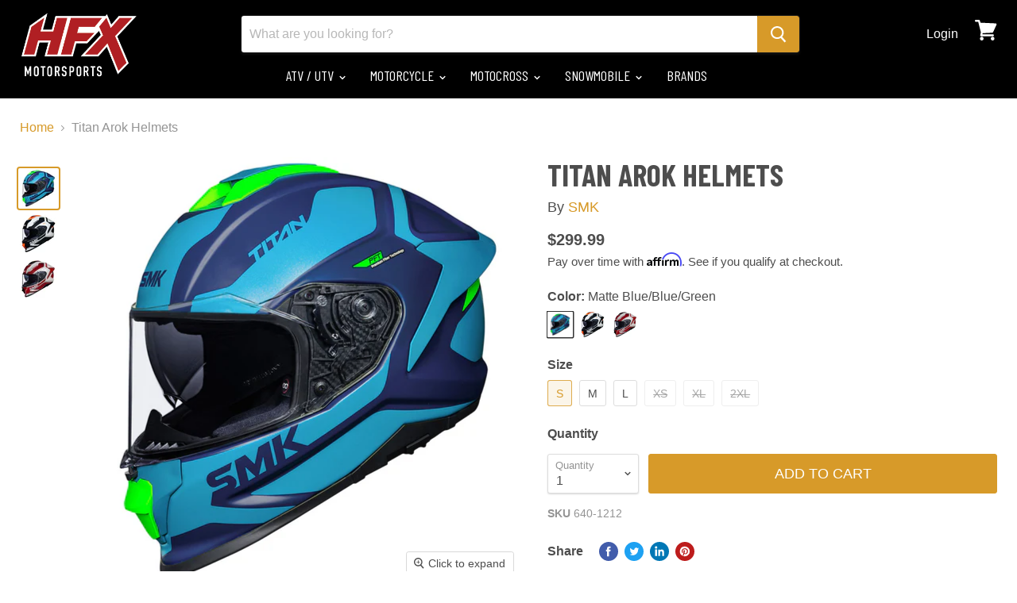

--- FILE ---
content_type: text/html; charset=utf-8
request_url: https://hfxmotorsports.com/products/smk-titan-arok-pft-helmets-2022
body_size: 51265
content:
<!DOCTYPE html>
<html class="no-js no-touch" lang="en">
 <head>
  <meta charset="utf-8"/>
  <meta content="IE=edge" http-equiv="x-ua-compatible"/>
  <link href="https://cdn.shopify.com" rel="preconnect"/>
  <link href="https://fonts.shopifycdn.com" rel="preconnect"/>
  <link href="https://v.shopify.com" rel="preconnect"/>
  <link href="https://cdn.shopifycloud.com" rel="preconnect"/>
  <link rel="stylesheet" type="text/css" href="//cdn.jsdelivr.net/npm/slick-carousel@1.8.1/slick/slick.css"/>
  <title>Titan Arok Helmets — HFX Motorsports</title>
  
  <meta content="SMK SIZING CHART SMK Titan Arok is full face helmet, made of abrasion resistant PFT fiber composite shell. SMK Titan with its new-age lightweight design and aggressive styling provides an attractive package of ‘Premium Luxury’ and ‘Safety’ to both motorsports enthusiasts and tourers.An efficient ventilation system with" name="description"/>
  

    
  <link rel="shortcut icon" href="//hfxmotorsports.com/cdn/shop/files/HFX_Favicon_32x32.png?v=1613516895" type="image/png">


    
  <link href="https://hfxmotorsports.com/products/smk-titan-arok-pft-helmets-2022" rel="canonical"/>
  
  <meta content="width=device-width" name="viewport"/>
  
    















<meta property="og:site_name" content="HFX Motorsports">
<meta property="og:url" content="https://hfxmotorsports.com/products/smk-titan-arok-pft-helmets-2022">
<meta property="og:title" content="Titan Arok Helmets">
<meta property="og:type" content="website">
<meta property="og:description" content="SMK SIZING CHART SMK Titan Arok is full face helmet, made of abrasion resistant PFT fiber composite shell. SMK Titan with its new-age lightweight design and aggressive styling provides an attractive package of ‘Premium Luxury’ and ‘Safety’ to both motorsports enthusiasts and tourers.An efficient ventilation system with">




    
    
    

    
    
    <meta
      property="og:image"
      content="https://hfxmotorsports.com/cdn/shop/products/640-1214_1200x1200.jpg?v=1651825022"
    />
    <meta
      property="og:image:secure_url"
      content="https://hfxmotorsports.com/cdn/shop/products/640-1214_1200x1200.jpg?v=1651825022"
    />
    <meta property="og:image:width" content="1200" />
    <meta property="og:image:height" content="1200" />
    
    
    <meta property="og:image:alt" content="Titan Arok Helmets" />
  









  <meta name="twitter:site" content="@hfxmotorsports">








<meta name="twitter:title" content="Titan Arok Helmets">
<meta name="twitter:description" content="SMK SIZING CHART SMK Titan Arok is full face helmet, made of abrasion resistant PFT fiber composite shell. SMK Titan with its new-age lightweight design and aggressive styling provides an attractive package of ‘Premium Luxury’ and ‘Safety’ to both motorsports enthusiasts and tourers.An efficient ventilation system with">


    
    
    
      
      
      <meta name="twitter:card" content="summary">
    
    
    <meta
      property="twitter:image"
      content="https://hfxmotorsports.com/cdn/shop/products/640-1214_1200x1200_crop_center.jpg?v=1651825022"
    />
    <meta property="twitter:image:width" content="1200" />
    <meta property="twitter:image:height" content="1200" />
    
    
    <meta property="twitter:image:alt" content="Titan Arok Helmets" />
  


  <link as="font" crossorigin="anonymous" href="" rel="preload"/>
  <link as="style" href="//hfxmotorsports.com/cdn/shop/t/53/assets/theme.scss.css?v=178152748572067996911759333332" rel="preload"/>
  <script>window.performance && window.performance.mark && window.performance.mark('shopify.content_for_header.start');</script><meta name="google-site-verification" content="14mT36ElJj-ZVcP_YzNLP9dGl6idU2asnAvI-9cufUQ">
<meta name="facebook-domain-verification" content="89ea9xbg29b17td49qp08yulygd0uw">
<meta id="shopify-digital-wallet" name="shopify-digital-wallet" content="/8637566/digital_wallets/dialog">
<meta name="shopify-checkout-api-token" content="1b517aecb2c7d2b943a6c33ff29219e8">
<meta id="in-context-paypal-metadata" data-shop-id="8637566" data-venmo-supported="false" data-environment="production" data-locale="en_US" data-paypal-v4="true" data-currency="CAD">
<link rel="alternate" type="application/json+oembed" href="https://hfxmotorsports.com/products/smk-titan-arok-pft-helmets-2022.oembed">
<script async="async" src="/checkouts/internal/preloads.js?locale=en-CA"></script>
<link rel="preconnect" href="https://shop.app" crossorigin="anonymous">
<script async="async" src="https://shop.app/checkouts/internal/preloads.js?locale=en-CA&shop_id=8637566" crossorigin="anonymous"></script>
<script id="apple-pay-shop-capabilities" type="application/json">{"shopId":8637566,"countryCode":"CA","currencyCode":"CAD","merchantCapabilities":["supports3DS"],"merchantId":"gid:\/\/shopify\/Shop\/8637566","merchantName":"HFX Motorsports","requiredBillingContactFields":["postalAddress","email"],"requiredShippingContactFields":["postalAddress","email"],"shippingType":"shipping","supportedNetworks":["visa","masterCard","amex","discover","interac","jcb"],"total":{"type":"pending","label":"HFX Motorsports","amount":"1.00"},"shopifyPaymentsEnabled":true,"supportsSubscriptions":true}</script>
<script id="shopify-features" type="application/json">{"accessToken":"1b517aecb2c7d2b943a6c33ff29219e8","betas":["rich-media-storefront-analytics"],"domain":"hfxmotorsports.com","predictiveSearch":true,"shopId":8637566,"locale":"en"}</script>
<script>var Shopify = Shopify || {};
Shopify.shop = "halifax-motorsports-ltd.myshopify.com";
Shopify.locale = "en";
Shopify.currency = {"active":"CAD","rate":"1.0"};
Shopify.country = "CA";
Shopify.theme = {"name":"Copy of CWS-YMM-Live(21\/Dec-2022)","id":131703341216,"schema_name":"Empire","schema_version":"5.0.1","theme_store_id":null,"role":"main"};
Shopify.theme.handle = "null";
Shopify.theme.style = {"id":null,"handle":null};
Shopify.cdnHost = "hfxmotorsports.com/cdn";
Shopify.routes = Shopify.routes || {};
Shopify.routes.root = "/";</script>
<script type="module">!function(o){(o.Shopify=o.Shopify||{}).modules=!0}(window);</script>
<script>!function(o){function n(){var o=[];function n(){o.push(Array.prototype.slice.apply(arguments))}return n.q=o,n}var t=o.Shopify=o.Shopify||{};t.loadFeatures=n(),t.autoloadFeatures=n()}(window);</script>
<script>
  window.ShopifyPay = window.ShopifyPay || {};
  window.ShopifyPay.apiHost = "shop.app\/pay";
  window.ShopifyPay.redirectState = null;
</script>
<script id="shop-js-analytics" type="application/json">{"pageType":"product"}</script>
<script defer="defer" async type="module" src="//hfxmotorsports.com/cdn/shopifycloud/shop-js/modules/v2/client.init-shop-cart-sync_BT-GjEfc.en.esm.js"></script>
<script defer="defer" async type="module" src="//hfxmotorsports.com/cdn/shopifycloud/shop-js/modules/v2/chunk.common_D58fp_Oc.esm.js"></script>
<script defer="defer" async type="module" src="//hfxmotorsports.com/cdn/shopifycloud/shop-js/modules/v2/chunk.modal_xMitdFEc.esm.js"></script>
<script type="module">
  await import("//hfxmotorsports.com/cdn/shopifycloud/shop-js/modules/v2/client.init-shop-cart-sync_BT-GjEfc.en.esm.js");
await import("//hfxmotorsports.com/cdn/shopifycloud/shop-js/modules/v2/chunk.common_D58fp_Oc.esm.js");
await import("//hfxmotorsports.com/cdn/shopifycloud/shop-js/modules/v2/chunk.modal_xMitdFEc.esm.js");

  window.Shopify.SignInWithShop?.initShopCartSync?.({"fedCMEnabled":true,"windoidEnabled":true});

</script>
<script>
  window.Shopify = window.Shopify || {};
  if (!window.Shopify.featureAssets) window.Shopify.featureAssets = {};
  window.Shopify.featureAssets['shop-js'] = {"shop-cart-sync":["modules/v2/client.shop-cart-sync_DZOKe7Ll.en.esm.js","modules/v2/chunk.common_D58fp_Oc.esm.js","modules/v2/chunk.modal_xMitdFEc.esm.js"],"init-fed-cm":["modules/v2/client.init-fed-cm_B6oLuCjv.en.esm.js","modules/v2/chunk.common_D58fp_Oc.esm.js","modules/v2/chunk.modal_xMitdFEc.esm.js"],"shop-cash-offers":["modules/v2/client.shop-cash-offers_D2sdYoxE.en.esm.js","modules/v2/chunk.common_D58fp_Oc.esm.js","modules/v2/chunk.modal_xMitdFEc.esm.js"],"shop-login-button":["modules/v2/client.shop-login-button_QeVjl5Y3.en.esm.js","modules/v2/chunk.common_D58fp_Oc.esm.js","modules/v2/chunk.modal_xMitdFEc.esm.js"],"pay-button":["modules/v2/client.pay-button_DXTOsIq6.en.esm.js","modules/v2/chunk.common_D58fp_Oc.esm.js","modules/v2/chunk.modal_xMitdFEc.esm.js"],"shop-button":["modules/v2/client.shop-button_DQZHx9pm.en.esm.js","modules/v2/chunk.common_D58fp_Oc.esm.js","modules/v2/chunk.modal_xMitdFEc.esm.js"],"avatar":["modules/v2/client.avatar_BTnouDA3.en.esm.js"],"init-windoid":["modules/v2/client.init-windoid_CR1B-cfM.en.esm.js","modules/v2/chunk.common_D58fp_Oc.esm.js","modules/v2/chunk.modal_xMitdFEc.esm.js"],"init-shop-for-new-customer-accounts":["modules/v2/client.init-shop-for-new-customer-accounts_C_vY_xzh.en.esm.js","modules/v2/client.shop-login-button_QeVjl5Y3.en.esm.js","modules/v2/chunk.common_D58fp_Oc.esm.js","modules/v2/chunk.modal_xMitdFEc.esm.js"],"init-shop-email-lookup-coordinator":["modules/v2/client.init-shop-email-lookup-coordinator_BI7n9ZSv.en.esm.js","modules/v2/chunk.common_D58fp_Oc.esm.js","modules/v2/chunk.modal_xMitdFEc.esm.js"],"init-shop-cart-sync":["modules/v2/client.init-shop-cart-sync_BT-GjEfc.en.esm.js","modules/v2/chunk.common_D58fp_Oc.esm.js","modules/v2/chunk.modal_xMitdFEc.esm.js"],"shop-toast-manager":["modules/v2/client.shop-toast-manager_DiYdP3xc.en.esm.js","modules/v2/chunk.common_D58fp_Oc.esm.js","modules/v2/chunk.modal_xMitdFEc.esm.js"],"init-customer-accounts":["modules/v2/client.init-customer-accounts_D9ZNqS-Q.en.esm.js","modules/v2/client.shop-login-button_QeVjl5Y3.en.esm.js","modules/v2/chunk.common_D58fp_Oc.esm.js","modules/v2/chunk.modal_xMitdFEc.esm.js"],"init-customer-accounts-sign-up":["modules/v2/client.init-customer-accounts-sign-up_iGw4briv.en.esm.js","modules/v2/client.shop-login-button_QeVjl5Y3.en.esm.js","modules/v2/chunk.common_D58fp_Oc.esm.js","modules/v2/chunk.modal_xMitdFEc.esm.js"],"shop-follow-button":["modules/v2/client.shop-follow-button_CqMgW2wH.en.esm.js","modules/v2/chunk.common_D58fp_Oc.esm.js","modules/v2/chunk.modal_xMitdFEc.esm.js"],"checkout-modal":["modules/v2/client.checkout-modal_xHeaAweL.en.esm.js","modules/v2/chunk.common_D58fp_Oc.esm.js","modules/v2/chunk.modal_xMitdFEc.esm.js"],"shop-login":["modules/v2/client.shop-login_D91U-Q7h.en.esm.js","modules/v2/chunk.common_D58fp_Oc.esm.js","modules/v2/chunk.modal_xMitdFEc.esm.js"],"lead-capture":["modules/v2/client.lead-capture_BJmE1dJe.en.esm.js","modules/v2/chunk.common_D58fp_Oc.esm.js","modules/v2/chunk.modal_xMitdFEc.esm.js"],"payment-terms":["modules/v2/client.payment-terms_Ci9AEqFq.en.esm.js","modules/v2/chunk.common_D58fp_Oc.esm.js","modules/v2/chunk.modal_xMitdFEc.esm.js"]};
</script>
<script>(function() {
  var isLoaded = false;
  function asyncLoad() {
    if (isLoaded) return;
    isLoaded = true;
    var urls = ["https:\/\/formbuilder.hulkapps.com\/skeletopapp.js?shop=halifax-motorsports-ltd.myshopify.com","https:\/\/cdn.shopify.com\/s\/files\/1\/0863\/7566\/t\/53\/assets\/affirmShopify.js?v=1710357259\u0026shop=halifax-motorsports-ltd.myshopify.com","https:\/\/static.klaviyo.com\/onsite\/js\/klaviyo.js?company_id=TeYqC3\u0026shop=halifax-motorsports-ltd.myshopify.com","https:\/\/static.klaviyo.com\/onsite\/js\/klaviyo.js?company_id=TeYqC3\u0026shop=halifax-motorsports-ltd.myshopify.com"];
    for (var i = 0; i < urls.length; i++) {
      var s = document.createElement('script');
      s.type = 'text/javascript';
      s.async = true;
      s.src = urls[i];
      var x = document.getElementsByTagName('script')[0];
      x.parentNode.insertBefore(s, x);
    }
  };
  if(window.attachEvent) {
    window.attachEvent('onload', asyncLoad);
  } else {
    window.addEventListener('load', asyncLoad, false);
  }
})();</script>
<script id="__st">var __st={"a":8637566,"offset":-14400,"reqid":"9fc538ed-590d-4a3c-af3c-a367b3eb086a-1769115220","pageurl":"hfxmotorsports.com\/products\/smk-titan-arok-pft-helmets-2022","u":"7ec5b838cd3f","p":"product","rtyp":"product","rid":7363555885216};</script>
<script>window.ShopifyPaypalV4VisibilityTracking = true;</script>
<script id="captcha-bootstrap">!function(){'use strict';const t='contact',e='account',n='new_comment',o=[[t,t],['blogs',n],['comments',n],[t,'customer']],c=[[e,'customer_login'],[e,'guest_login'],[e,'recover_customer_password'],[e,'create_customer']],r=t=>t.map((([t,e])=>`form[action*='/${t}']:not([data-nocaptcha='true']) input[name='form_type'][value='${e}']`)).join(','),a=t=>()=>t?[...document.querySelectorAll(t)].map((t=>t.form)):[];function s(){const t=[...o],e=r(t);return a(e)}const i='password',u='form_key',d=['recaptcha-v3-token','g-recaptcha-response','h-captcha-response',i],f=()=>{try{return window.sessionStorage}catch{return}},m='__shopify_v',_=t=>t.elements[u];function p(t,e,n=!1){try{const o=window.sessionStorage,c=JSON.parse(o.getItem(e)),{data:r}=function(t){const{data:e,action:n}=t;return t[m]||n?{data:e,action:n}:{data:t,action:n}}(c);for(const[e,n]of Object.entries(r))t.elements[e]&&(t.elements[e].value=n);n&&o.removeItem(e)}catch(o){console.error('form repopulation failed',{error:o})}}const l='form_type',E='cptcha';function T(t){t.dataset[E]=!0}const w=window,h=w.document,L='Shopify',v='ce_forms',y='captcha';let A=!1;((t,e)=>{const n=(g='f06e6c50-85a8-45c8-87d0-21a2b65856fe',I='https://cdn.shopify.com/shopifycloud/storefront-forms-hcaptcha/ce_storefront_forms_captcha_hcaptcha.v1.5.2.iife.js',D={infoText:'Protected by hCaptcha',privacyText:'Privacy',termsText:'Terms'},(t,e,n)=>{const o=w[L][v],c=o.bindForm;if(c)return c(t,g,e,D).then(n);var r;o.q.push([[t,g,e,D],n]),r=I,A||(h.body.append(Object.assign(h.createElement('script'),{id:'captcha-provider',async:!0,src:r})),A=!0)});var g,I,D;w[L]=w[L]||{},w[L][v]=w[L][v]||{},w[L][v].q=[],w[L][y]=w[L][y]||{},w[L][y].protect=function(t,e){n(t,void 0,e),T(t)},Object.freeze(w[L][y]),function(t,e,n,w,h,L){const[v,y,A,g]=function(t,e,n){const i=e?o:[],u=t?c:[],d=[...i,...u],f=r(d),m=r(i),_=r(d.filter((([t,e])=>n.includes(e))));return[a(f),a(m),a(_),s()]}(w,h,L),I=t=>{const e=t.target;return e instanceof HTMLFormElement?e:e&&e.form},D=t=>v().includes(t);t.addEventListener('submit',(t=>{const e=I(t);if(!e)return;const n=D(e)&&!e.dataset.hcaptchaBound&&!e.dataset.recaptchaBound,o=_(e),c=g().includes(e)&&(!o||!o.value);(n||c)&&t.preventDefault(),c&&!n&&(function(t){try{if(!f())return;!function(t){const e=f();if(!e)return;const n=_(t);if(!n)return;const o=n.value;o&&e.removeItem(o)}(t);const e=Array.from(Array(32),(()=>Math.random().toString(36)[2])).join('');!function(t,e){_(t)||t.append(Object.assign(document.createElement('input'),{type:'hidden',name:u})),t.elements[u].value=e}(t,e),function(t,e){const n=f();if(!n)return;const o=[...t.querySelectorAll(`input[type='${i}']`)].map((({name:t})=>t)),c=[...d,...o],r={};for(const[a,s]of new FormData(t).entries())c.includes(a)||(r[a]=s);n.setItem(e,JSON.stringify({[m]:1,action:t.action,data:r}))}(t,e)}catch(e){console.error('failed to persist form',e)}}(e),e.submit())}));const S=(t,e)=>{t&&!t.dataset[E]&&(n(t,e.some((e=>e===t))),T(t))};for(const o of['focusin','change'])t.addEventListener(o,(t=>{const e=I(t);D(e)&&S(e,y())}));const B=e.get('form_key'),M=e.get(l),P=B&&M;t.addEventListener('DOMContentLoaded',(()=>{const t=y();if(P)for(const e of t)e.elements[l].value===M&&p(e,B);[...new Set([...A(),...v().filter((t=>'true'===t.dataset.shopifyCaptcha))])].forEach((e=>S(e,t)))}))}(h,new URLSearchParams(w.location.search),n,t,e,['guest_login'])})(!0,!0)}();</script>
<script integrity="sha256-4kQ18oKyAcykRKYeNunJcIwy7WH5gtpwJnB7kiuLZ1E=" data-source-attribution="shopify.loadfeatures" defer="defer" src="//hfxmotorsports.com/cdn/shopifycloud/storefront/assets/storefront/load_feature-a0a9edcb.js" crossorigin="anonymous"></script>
<script crossorigin="anonymous" defer="defer" src="//hfxmotorsports.com/cdn/shopifycloud/storefront/assets/shopify_pay/storefront-65b4c6d7.js?v=20250812"></script>
<script data-source-attribution="shopify.dynamic_checkout.dynamic.init">var Shopify=Shopify||{};Shopify.PaymentButton=Shopify.PaymentButton||{isStorefrontPortableWallets:!0,init:function(){window.Shopify.PaymentButton.init=function(){};var t=document.createElement("script");t.src="https://hfxmotorsports.com/cdn/shopifycloud/portable-wallets/latest/portable-wallets.en.js",t.type="module",document.head.appendChild(t)}};
</script>
<script data-source-attribution="shopify.dynamic_checkout.buyer_consent">
  function portableWalletsHideBuyerConsent(e){var t=document.getElementById("shopify-buyer-consent"),n=document.getElementById("shopify-subscription-policy-button");t&&n&&(t.classList.add("hidden"),t.setAttribute("aria-hidden","true"),n.removeEventListener("click",e))}function portableWalletsShowBuyerConsent(e){var t=document.getElementById("shopify-buyer-consent"),n=document.getElementById("shopify-subscription-policy-button");t&&n&&(t.classList.remove("hidden"),t.removeAttribute("aria-hidden"),n.addEventListener("click",e))}window.Shopify?.PaymentButton&&(window.Shopify.PaymentButton.hideBuyerConsent=portableWalletsHideBuyerConsent,window.Shopify.PaymentButton.showBuyerConsent=portableWalletsShowBuyerConsent);
</script>
<script data-source-attribution="shopify.dynamic_checkout.cart.bootstrap">document.addEventListener("DOMContentLoaded",(function(){function t(){return document.querySelector("shopify-accelerated-checkout-cart, shopify-accelerated-checkout")}if(t())Shopify.PaymentButton.init();else{new MutationObserver((function(e,n){t()&&(Shopify.PaymentButton.init(),n.disconnect())})).observe(document.body,{childList:!0,subtree:!0})}}));
</script>
<link id="shopify-accelerated-checkout-styles" rel="stylesheet" media="screen" href="https://hfxmotorsports.com/cdn/shopifycloud/portable-wallets/latest/accelerated-checkout-backwards-compat.css" crossorigin="anonymous">
<style id="shopify-accelerated-checkout-cart">
        #shopify-buyer-consent {
  margin-top: 1em;
  display: inline-block;
  width: 100%;
}

#shopify-buyer-consent.hidden {
  display: none;
}

#shopify-subscription-policy-button {
  background: none;
  border: none;
  padding: 0;
  text-decoration: underline;
  font-size: inherit;
  cursor: pointer;
}

#shopify-subscription-policy-button::before {
  box-shadow: none;
}

      </style>

<script>window.performance && window.performance.mark && window.performance.mark('shopify.content_for_header.end');</script>
  <script>
   document.documentElement.className=document.documentElement.className.replace(/\bno-js\b/,'js');
      if(window.Shopify&&window.Shopify.designMode)document.documentElement.className+=' in-theme-editor';
      if(('ontouchstart' in window)||window.DocumentTouch&&document instanceof DocumentTouch)document.documentElement.className=document.documentElement.className.replace(/\bno-touch\b/,'has-touch');
  </script>
  <link href="//hfxmotorsports.com/cdn/shop/t/53/assets/theme.scss.css?v=178152748572067996911759333332" rel="stylesheet" type="text/css" media="all" />



  
   <script type="text/javascript" src="//code.jquery.com/jquery-1.11.0.min.js"></script>
  <script type="text/javascript" src="//code.jquery.com/jquery-migrate-1.2.1.min.js"></script>
 





<div id="shopify-section-filter-menu-settings" class="shopify-section"><style type="text/css">
/*  Filter Menu Color and Image Section CSS */</style>
<link href="//hfxmotorsports.com/cdn/shop/t/53/assets/filter-menu.scss.css?v=173841606172200260731696447844" rel="stylesheet" type="text/css" media="all" />
<script src="//hfxmotorsports.com/cdn/shop/t/53/assets/filter-menu.js?v=180623659699735055161675367322" type="text/javascript"></script>





</div>
<script src="https://cdnjs.cloudflare.com/ajax/libs/jquery/3.3.1/jquery.min.js" integrity="sha256-FgpCb/KJQlLNfOu91ta32o/NMZxltwRo8QtmkMRdAu8=" crossorigin="anonymous"></script>

<!-- Google tag (gtag.js) -->
<script async src="https://www.googletagmanager.com/gtag/js?id=AW-1010406635"></script>
<script>
  window.dataLayer = window.dataLayer || [];
  function gtag(){dataLayer.push(arguments);}
  gtag('js', new Date());

  gtag('config', 'AW-1010406635');
</script>
 
 <meta name="google-site-verification" content="yDoYFHRRt4fsiXVcsvd8jn2NcA3QhQiFKfxeeK02SdQ" /><script src="https://cdn.shopify.com/extensions/60de0b98-b80e-45e9-8a6a-3109ed7982d8/forms-2296/assets/shopify-forms-loader.js" type="text/javascript" defer="defer"></script>
<link href="https://monorail-edge.shopifysvc.com" rel="dns-prefetch">
<script>(function(){if ("sendBeacon" in navigator && "performance" in window) {try {var session_token_from_headers = performance.getEntriesByType('navigation')[0].serverTiming.find(x => x.name == '_s').description;} catch {var session_token_from_headers = undefined;}var session_cookie_matches = document.cookie.match(/_shopify_s=([^;]*)/);var session_token_from_cookie = session_cookie_matches && session_cookie_matches.length === 2 ? session_cookie_matches[1] : "";var session_token = session_token_from_headers || session_token_from_cookie || "";function handle_abandonment_event(e) {var entries = performance.getEntries().filter(function(entry) {return /monorail-edge.shopifysvc.com/.test(entry.name);});if (!window.abandonment_tracked && entries.length === 0) {window.abandonment_tracked = true;var currentMs = Date.now();var navigation_start = performance.timing.navigationStart;var payload = {shop_id: 8637566,url: window.location.href,navigation_start,duration: currentMs - navigation_start,session_token,page_type: "product"};window.navigator.sendBeacon("https://monorail-edge.shopifysvc.com/v1/produce", JSON.stringify({schema_id: "online_store_buyer_site_abandonment/1.1",payload: payload,metadata: {event_created_at_ms: currentMs,event_sent_at_ms: currentMs}}));}}window.addEventListener('pagehide', handle_abandonment_event);}}());</script>
<script id="web-pixels-manager-setup">(function e(e,d,r,n,o){if(void 0===o&&(o={}),!Boolean(null===(a=null===(i=window.Shopify)||void 0===i?void 0:i.analytics)||void 0===a?void 0:a.replayQueue)){var i,a;window.Shopify=window.Shopify||{};var t=window.Shopify;t.analytics=t.analytics||{};var s=t.analytics;s.replayQueue=[],s.publish=function(e,d,r){return s.replayQueue.push([e,d,r]),!0};try{self.performance.mark("wpm:start")}catch(e){}var l=function(){var e={modern:/Edge?\/(1{2}[4-9]|1[2-9]\d|[2-9]\d{2}|\d{4,})\.\d+(\.\d+|)|Firefox\/(1{2}[4-9]|1[2-9]\d|[2-9]\d{2}|\d{4,})\.\d+(\.\d+|)|Chrom(ium|e)\/(9{2}|\d{3,})\.\d+(\.\d+|)|(Maci|X1{2}).+ Version\/(15\.\d+|(1[6-9]|[2-9]\d|\d{3,})\.\d+)([,.]\d+|)( \(\w+\)|)( Mobile\/\w+|) Safari\/|Chrome.+OPR\/(9{2}|\d{3,})\.\d+\.\d+|(CPU[ +]OS|iPhone[ +]OS|CPU[ +]iPhone|CPU IPhone OS|CPU iPad OS)[ +]+(15[._]\d+|(1[6-9]|[2-9]\d|\d{3,})[._]\d+)([._]\d+|)|Android:?[ /-](13[3-9]|1[4-9]\d|[2-9]\d{2}|\d{4,})(\.\d+|)(\.\d+|)|Android.+Firefox\/(13[5-9]|1[4-9]\d|[2-9]\d{2}|\d{4,})\.\d+(\.\d+|)|Android.+Chrom(ium|e)\/(13[3-9]|1[4-9]\d|[2-9]\d{2}|\d{4,})\.\d+(\.\d+|)|SamsungBrowser\/([2-9]\d|\d{3,})\.\d+/,legacy:/Edge?\/(1[6-9]|[2-9]\d|\d{3,})\.\d+(\.\d+|)|Firefox\/(5[4-9]|[6-9]\d|\d{3,})\.\d+(\.\d+|)|Chrom(ium|e)\/(5[1-9]|[6-9]\d|\d{3,})\.\d+(\.\d+|)([\d.]+$|.*Safari\/(?![\d.]+ Edge\/[\d.]+$))|(Maci|X1{2}).+ Version\/(10\.\d+|(1[1-9]|[2-9]\d|\d{3,})\.\d+)([,.]\d+|)( \(\w+\)|)( Mobile\/\w+|) Safari\/|Chrome.+OPR\/(3[89]|[4-9]\d|\d{3,})\.\d+\.\d+|(CPU[ +]OS|iPhone[ +]OS|CPU[ +]iPhone|CPU IPhone OS|CPU iPad OS)[ +]+(10[._]\d+|(1[1-9]|[2-9]\d|\d{3,})[._]\d+)([._]\d+|)|Android:?[ /-](13[3-9]|1[4-9]\d|[2-9]\d{2}|\d{4,})(\.\d+|)(\.\d+|)|Mobile Safari.+OPR\/([89]\d|\d{3,})\.\d+\.\d+|Android.+Firefox\/(13[5-9]|1[4-9]\d|[2-9]\d{2}|\d{4,})\.\d+(\.\d+|)|Android.+Chrom(ium|e)\/(13[3-9]|1[4-9]\d|[2-9]\d{2}|\d{4,})\.\d+(\.\d+|)|Android.+(UC? ?Browser|UCWEB|U3)[ /]?(15\.([5-9]|\d{2,})|(1[6-9]|[2-9]\d|\d{3,})\.\d+)\.\d+|SamsungBrowser\/(5\.\d+|([6-9]|\d{2,})\.\d+)|Android.+MQ{2}Browser\/(14(\.(9|\d{2,})|)|(1[5-9]|[2-9]\d|\d{3,})(\.\d+|))(\.\d+|)|K[Aa][Ii]OS\/(3\.\d+|([4-9]|\d{2,})\.\d+)(\.\d+|)/},d=e.modern,r=e.legacy,n=navigator.userAgent;return n.match(d)?"modern":n.match(r)?"legacy":"unknown"}(),u="modern"===l?"modern":"legacy",c=(null!=n?n:{modern:"",legacy:""})[u],f=function(e){return[e.baseUrl,"/wpm","/b",e.hashVersion,"modern"===e.buildTarget?"m":"l",".js"].join("")}({baseUrl:d,hashVersion:r,buildTarget:u}),m=function(e){var d=e.version,r=e.bundleTarget,n=e.surface,o=e.pageUrl,i=e.monorailEndpoint;return{emit:function(e){var a=e.status,t=e.errorMsg,s=(new Date).getTime(),l=JSON.stringify({metadata:{event_sent_at_ms:s},events:[{schema_id:"web_pixels_manager_load/3.1",payload:{version:d,bundle_target:r,page_url:o,status:a,surface:n,error_msg:t},metadata:{event_created_at_ms:s}}]});if(!i)return console&&console.warn&&console.warn("[Web Pixels Manager] No Monorail endpoint provided, skipping logging."),!1;try{return self.navigator.sendBeacon.bind(self.navigator)(i,l)}catch(e){}var u=new XMLHttpRequest;try{return u.open("POST",i,!0),u.setRequestHeader("Content-Type","text/plain"),u.send(l),!0}catch(e){return console&&console.warn&&console.warn("[Web Pixels Manager] Got an unhandled error while logging to Monorail."),!1}}}}({version:r,bundleTarget:l,surface:e.surface,pageUrl:self.location.href,monorailEndpoint:e.monorailEndpoint});try{o.browserTarget=l,function(e){var d=e.src,r=e.async,n=void 0===r||r,o=e.onload,i=e.onerror,a=e.sri,t=e.scriptDataAttributes,s=void 0===t?{}:t,l=document.createElement("script"),u=document.querySelector("head"),c=document.querySelector("body");if(l.async=n,l.src=d,a&&(l.integrity=a,l.crossOrigin="anonymous"),s)for(var f in s)if(Object.prototype.hasOwnProperty.call(s,f))try{l.dataset[f]=s[f]}catch(e){}if(o&&l.addEventListener("load",o),i&&l.addEventListener("error",i),u)u.appendChild(l);else{if(!c)throw new Error("Did not find a head or body element to append the script");c.appendChild(l)}}({src:f,async:!0,onload:function(){if(!function(){var e,d;return Boolean(null===(d=null===(e=window.Shopify)||void 0===e?void 0:e.analytics)||void 0===d?void 0:d.initialized)}()){var d=window.webPixelsManager.init(e)||void 0;if(d){var r=window.Shopify.analytics;r.replayQueue.forEach((function(e){var r=e[0],n=e[1],o=e[2];d.publishCustomEvent(r,n,o)})),r.replayQueue=[],r.publish=d.publishCustomEvent,r.visitor=d.visitor,r.initialized=!0}}},onerror:function(){return m.emit({status:"failed",errorMsg:"".concat(f," has failed to load")})},sri:function(e){var d=/^sha384-[A-Za-z0-9+/=]+$/;return"string"==typeof e&&d.test(e)}(c)?c:"",scriptDataAttributes:o}),m.emit({status:"loading"})}catch(e){m.emit({status:"failed",errorMsg:(null==e?void 0:e.message)||"Unknown error"})}}})({shopId: 8637566,storefrontBaseUrl: "https://hfxmotorsports.com",extensionsBaseUrl: "https://extensions.shopifycdn.com/cdn/shopifycloud/web-pixels-manager",monorailEndpoint: "https://monorail-edge.shopifysvc.com/unstable/produce_batch",surface: "storefront-renderer",enabledBetaFlags: ["2dca8a86"],webPixelsConfigList: [{"id":"594968736","configuration":"{\"config\":\"{\\\"google_tag_ids\\\":[\\\"AW-1010406635\\\",\\\"GT-K8HJQZZD\\\",\\\"GT-MK5QQ9P\\\",\\\"G-PXEFYWQM6F\\\",\\\"GT-5735ZW43\\\"],\\\"target_country\\\":\\\"CA\\\",\\\"gtag_events\\\":[{\\\"type\\\":\\\"search\\\",\\\"action_label\\\":[\\\"AW-1010406635\\\/b-W6CJi1r8oaEOup5uED\\\",\\\"MC-0YFP6EQJZV\\\",\\\"G-PXEFYWQM6F\\\",\\\"MC-B9QV1D7HH0\\\"]},{\\\"type\\\":\\\"begin_checkout\\\",\\\"action_label\\\":[\\\"AW-1010406635\\\/KyfiCJS0r8oaEOup5uED\\\",\\\"MC-0YFP6EQJZV\\\",\\\"G-PXEFYWQM6F\\\",\\\"MC-B9QV1D7HH0\\\"]},{\\\"type\\\":\\\"view_item\\\",\\\"action_label\\\":[\\\"AW-1010406635\\\/ZbMPCJ20r8oaEOup5uED\\\",\\\"MC-LDNN7R2XTR\\\",\\\"MC-0YFP6EQJZV\\\",\\\"G-PXEFYWQM6F\\\",\\\"MC-B9QV1D7HH0\\\"]},{\\\"type\\\":\\\"purchase\\\",\\\"action_label\\\":[\\\"AW-1010406635\\\/q9vnCJG0r8oaEOup5uED\\\",\\\"MC-LDNN7R2XTR\\\",\\\"MC-0YFP6EQJZV\\\",\\\"G-PXEFYWQM6F\\\",\\\"MC-B9QV1D7HH0\\\"]},{\\\"type\\\":\\\"page_view\\\",\\\"action_label\\\":[\\\"AW-1010406635\\\/VdBjCJq0r8oaEOup5uED\\\",\\\"MC-LDNN7R2XTR\\\",\\\"MC-0YFP6EQJZV\\\",\\\"G-PXEFYWQM6F\\\",\\\"MC-B9QV1D7HH0\\\"]},{\\\"type\\\":\\\"add_payment_info\\\",\\\"action_label\\\":[\\\"AW-1010406635\\\/tq6HCJu1r8oaEOup5uED\\\",\\\"MC-0YFP6EQJZV\\\",\\\"G-PXEFYWQM6F\\\",\\\"MC-B9QV1D7HH0\\\"]},{\\\"type\\\":\\\"add_to_cart\\\",\\\"action_label\\\":[\\\"AW-1010406635\\\/mKp3CJe0r8oaEOup5uED\\\",\\\"MC-0YFP6EQJZV\\\",\\\"G-PXEFYWQM6F\\\",\\\"MC-B9QV1D7HH0\\\"]}],\\\"enable_monitoring_mode\\\":false}\"}","eventPayloadVersion":"v1","runtimeContext":"OPEN","scriptVersion":"b2a88bafab3e21179ed38636efcd8a93","type":"APP","apiClientId":1780363,"privacyPurposes":[],"dataSharingAdjustments":{"protectedCustomerApprovalScopes":["read_customer_address","read_customer_email","read_customer_name","read_customer_personal_data","read_customer_phone"]}},{"id":"319979680","configuration":"{\"pixel_id\":\"1657981607827198\",\"pixel_type\":\"facebook_pixel\",\"metaapp_system_user_token\":\"-\"}","eventPayloadVersion":"v1","runtimeContext":"OPEN","scriptVersion":"ca16bc87fe92b6042fbaa3acc2fbdaa6","type":"APP","apiClientId":2329312,"privacyPurposes":["ANALYTICS","MARKETING","SALE_OF_DATA"],"dataSharingAdjustments":{"protectedCustomerApprovalScopes":["read_customer_address","read_customer_email","read_customer_name","read_customer_personal_data","read_customer_phone"]}},{"id":"134807712","eventPayloadVersion":"1","runtimeContext":"LAX","scriptVersion":"1","type":"CUSTOM","privacyPurposes":["ANALYTICS","MARKETING","SALE_OF_DATA"],"name":"LP - GAds Conversion Tracking"},{"id":"shopify-app-pixel","configuration":"{}","eventPayloadVersion":"v1","runtimeContext":"STRICT","scriptVersion":"0450","apiClientId":"shopify-pixel","type":"APP","privacyPurposes":["ANALYTICS","MARKETING"]},{"id":"shopify-custom-pixel","eventPayloadVersion":"v1","runtimeContext":"LAX","scriptVersion":"0450","apiClientId":"shopify-pixel","type":"CUSTOM","privacyPurposes":["ANALYTICS","MARKETING"]}],isMerchantRequest: false,initData: {"shop":{"name":"HFX Motorsports","paymentSettings":{"currencyCode":"CAD"},"myshopifyDomain":"halifax-motorsports-ltd.myshopify.com","countryCode":"CA","storefrontUrl":"https:\/\/hfxmotorsports.com"},"customer":null,"cart":null,"checkout":null,"productVariants":[{"price":{"amount":299.99,"currencyCode":"CAD"},"product":{"title":"Titan Arok Helmets","vendor":"SMK","id":"7363555885216","untranslatedTitle":"Titan Arok Helmets","url":"\/products\/smk-titan-arok-pft-helmets-2022","type":"Motorcycle Helmets"},"id":"42048124879008","image":{"src":"\/\/hfxmotorsports.com\/cdn\/shop\/products\/640-1214.jpg?v=1651825022"},"sku":"640-1212","title":"Matte Blue\/Blue\/Green \/ S","untranslatedTitle":"Matte Blue\/Blue\/Green \/ S"},{"price":{"amount":299.99,"currencyCode":"CAD"},"product":{"title":"Titan Arok Helmets","vendor":"SMK","id":"7363555885216","untranslatedTitle":"Titan Arok Helmets","url":"\/products\/smk-titan-arok-pft-helmets-2022","type":"Motorcycle Helmets"},"id":"42048124911776","image":{"src":"\/\/hfxmotorsports.com\/cdn\/shop\/products\/640-1214.jpg?v=1651825022"},"sku":"640-1213","title":"Matte Blue\/Blue\/Green \/ M","untranslatedTitle":"Matte Blue\/Blue\/Green \/ M"},{"price":{"amount":299.99,"currencyCode":"CAD"},"product":{"title":"Titan Arok Helmets","vendor":"SMK","id":"7363555885216","untranslatedTitle":"Titan Arok Helmets","url":"\/products\/smk-titan-arok-pft-helmets-2022","type":"Motorcycle Helmets"},"id":"42048124944544","image":{"src":"\/\/hfxmotorsports.com\/cdn\/shop\/products\/640-1214.jpg?v=1651825022"},"sku":"640-1214","title":"Matte Blue\/Blue\/Green \/ L","untranslatedTitle":"Matte Blue\/Blue\/Green \/ L"},{"price":{"amount":339.99,"currencyCode":"CAD"},"product":{"title":"Titan Arok Helmets","vendor":"SMK","id":"7363555885216","untranslatedTitle":"Titan Arok Helmets","url":"\/products\/smk-titan-arok-pft-helmets-2022","type":"Motorcycle Helmets"},"id":"42048125042848","image":{"src":"\/\/hfxmotorsports.com\/cdn\/shop\/products\/640-1224.jpg?v=1651825022"},"sku":"640-1221","title":"White\/Grey\/Orange \/ XS","untranslatedTitle":"White\/Grey\/Orange \/ XS"},{"price":{"amount":339.99,"currencyCode":"CAD"},"product":{"title":"Titan Arok Helmets","vendor":"SMK","id":"7363555885216","untranslatedTitle":"Titan Arok Helmets","url":"\/products\/smk-titan-arok-pft-helmets-2022","type":"Motorcycle Helmets"},"id":"42048125075616","image":{"src":"\/\/hfxmotorsports.com\/cdn\/shop\/products\/640-1224.jpg?v=1651825022"},"sku":"640-1222","title":"White\/Grey\/Orange \/ S","untranslatedTitle":"White\/Grey\/Orange \/ S"},{"price":{"amount":339.99,"currencyCode":"CAD"},"product":{"title":"Titan Arok Helmets","vendor":"SMK","id":"7363555885216","untranslatedTitle":"Titan Arok Helmets","url":"\/products\/smk-titan-arok-pft-helmets-2022","type":"Motorcycle Helmets"},"id":"42048125108384","image":{"src":"\/\/hfxmotorsports.com\/cdn\/shop\/products\/640-1224.jpg?v=1651825022"},"sku":"640-1223","title":"White\/Grey\/Orange \/ M","untranslatedTitle":"White\/Grey\/Orange \/ M"},{"price":{"amount":339.99,"currencyCode":"CAD"},"product":{"title":"Titan Arok Helmets","vendor":"SMK","id":"7363555885216","untranslatedTitle":"Titan Arok Helmets","url":"\/products\/smk-titan-arok-pft-helmets-2022","type":"Motorcycle Helmets"},"id":"42048125141152","image":{"src":"\/\/hfxmotorsports.com\/cdn\/shop\/products\/640-1224.jpg?v=1651825022"},"sku":"640-1224","title":"White\/Grey\/Orange \/ L","untranslatedTitle":"White\/Grey\/Orange \/ L"},{"price":{"amount":339.99,"currencyCode":"CAD"},"product":{"title":"Titan Arok Helmets","vendor":"SMK","id":"7363555885216","untranslatedTitle":"Titan Arok Helmets","url":"\/products\/smk-titan-arok-pft-helmets-2022","type":"Motorcycle Helmets"},"id":"42048125173920","image":{"src":"\/\/hfxmotorsports.com\/cdn\/shop\/products\/640-1224.jpg?v=1651825022"},"sku":"640-1225","title":"White\/Grey\/Orange \/ XL","untranslatedTitle":"White\/Grey\/Orange \/ XL"},{"price":{"amount":339.99,"currencyCode":"CAD"},"product":{"title":"Titan Arok Helmets","vendor":"SMK","id":"7363555885216","untranslatedTitle":"Titan Arok Helmets","url":"\/products\/smk-titan-arok-pft-helmets-2022","type":"Motorcycle Helmets"},"id":"42048125206688","image":{"src":"\/\/hfxmotorsports.com\/cdn\/shop\/products\/640-1224.jpg?v=1651825022"},"sku":"640-1226","title":"White\/Grey\/Orange \/ 2XL","untranslatedTitle":"White\/Grey\/Orange \/ 2XL"},{"price":{"amount":299.99,"currencyCode":"CAD"},"product":{"title":"Titan Arok Helmets","vendor":"SMK","id":"7363555885216","untranslatedTitle":"Titan Arok Helmets","url":"\/products\/smk-titan-arok-pft-helmets-2022","type":"Motorcycle Helmets"},"id":"42048125272224","image":{"src":"\/\/hfxmotorsports.com\/cdn\/shop\/products\/640-1244.jpg?v=1651825022"},"sku":"640-1242","title":"White\/Red\/White \/ S","untranslatedTitle":"White\/Red\/White \/ S"},{"price":{"amount":254.99,"currencyCode":"CAD"},"product":{"title":"Titan Arok Helmets","vendor":"SMK","id":"7363555885216","untranslatedTitle":"Titan Arok Helmets","url":"\/products\/smk-titan-arok-pft-helmets-2022","type":"Motorcycle Helmets"},"id":"42048125304992","image":{"src":"\/\/hfxmotorsports.com\/cdn\/shop\/products\/640-1244.jpg?v=1651825022"},"sku":"640-1243","title":"White\/Red\/White \/ M","untranslatedTitle":"White\/Red\/White \/ M"},{"price":{"amount":299.99,"currencyCode":"CAD"},"product":{"title":"Titan Arok Helmets","vendor":"SMK","id":"7363555885216","untranslatedTitle":"Titan Arok Helmets","url":"\/products\/smk-titan-arok-pft-helmets-2022","type":"Motorcycle Helmets"},"id":"42048125337760","image":{"src":"\/\/hfxmotorsports.com\/cdn\/shop\/products\/640-1244.jpg?v=1651825022"},"sku":"640-1244","title":"White\/Red\/White \/ L","untranslatedTitle":"White\/Red\/White \/ L"},{"price":{"amount":299.99,"currencyCode":"CAD"},"product":{"title":"Titan Arok Helmets","vendor":"SMK","id":"7363555885216","untranslatedTitle":"Titan Arok Helmets","url":"\/products\/smk-titan-arok-pft-helmets-2022","type":"Motorcycle Helmets"},"id":"42048125370528","image":{"src":"\/\/hfxmotorsports.com\/cdn\/shop\/products\/640-1244.jpg?v=1651825022"},"sku":"640-1245","title":"White\/Red\/White \/ XL","untranslatedTitle":"White\/Red\/White \/ XL"},{"price":{"amount":299.99,"currencyCode":"CAD"},"product":{"title":"Titan Arok Helmets","vendor":"SMK","id":"7363555885216","untranslatedTitle":"Titan Arok Helmets","url":"\/products\/smk-titan-arok-pft-helmets-2022","type":"Motorcycle Helmets"},"id":"42048125436064","image":{"src":"\/\/hfxmotorsports.com\/cdn\/shop\/products\/640-1244.jpg?v=1651825022"},"sku":"640-1246","title":"White\/Red\/White \/ 2XL","untranslatedTitle":"White\/Red\/White \/ 2XL"}],"purchasingCompany":null},},"https://hfxmotorsports.com/cdn","fcfee988w5aeb613cpc8e4bc33m6693e112",{"modern":"","legacy":""},{"shopId":"8637566","storefrontBaseUrl":"https:\/\/hfxmotorsports.com","extensionBaseUrl":"https:\/\/extensions.shopifycdn.com\/cdn\/shopifycloud\/web-pixels-manager","surface":"storefront-renderer","enabledBetaFlags":"[\"2dca8a86\"]","isMerchantRequest":"false","hashVersion":"fcfee988w5aeb613cpc8e4bc33m6693e112","publish":"custom","events":"[[\"page_viewed\",{}],[\"product_viewed\",{\"productVariant\":{\"price\":{\"amount\":299.99,\"currencyCode\":\"CAD\"},\"product\":{\"title\":\"Titan Arok Helmets\",\"vendor\":\"SMK\",\"id\":\"7363555885216\",\"untranslatedTitle\":\"Titan Arok Helmets\",\"url\":\"\/products\/smk-titan-arok-pft-helmets-2022\",\"type\":\"Motorcycle Helmets\"},\"id\":\"42048124879008\",\"image\":{\"src\":\"\/\/hfxmotorsports.com\/cdn\/shop\/products\/640-1214.jpg?v=1651825022\"},\"sku\":\"640-1212\",\"title\":\"Matte Blue\/Blue\/Green \/ S\",\"untranslatedTitle\":\"Matte Blue\/Blue\/Green \/ S\"}}]]"});</script><script>
  window.ShopifyAnalytics = window.ShopifyAnalytics || {};
  window.ShopifyAnalytics.meta = window.ShopifyAnalytics.meta || {};
  window.ShopifyAnalytics.meta.currency = 'CAD';
  var meta = {"product":{"id":7363555885216,"gid":"gid:\/\/shopify\/Product\/7363555885216","vendor":"SMK","type":"Motorcycle Helmets","handle":"smk-titan-arok-pft-helmets-2022","variants":[{"id":42048124879008,"price":29999,"name":"Titan Arok Helmets - Matte Blue\/Blue\/Green \/ S","public_title":"Matte Blue\/Blue\/Green \/ S","sku":"640-1212"},{"id":42048124911776,"price":29999,"name":"Titan Arok Helmets - Matte Blue\/Blue\/Green \/ M","public_title":"Matte Blue\/Blue\/Green \/ M","sku":"640-1213"},{"id":42048124944544,"price":29999,"name":"Titan Arok Helmets - Matte Blue\/Blue\/Green \/ L","public_title":"Matte Blue\/Blue\/Green \/ L","sku":"640-1214"},{"id":42048125042848,"price":33999,"name":"Titan Arok Helmets - White\/Grey\/Orange \/ XS","public_title":"White\/Grey\/Orange \/ XS","sku":"640-1221"},{"id":42048125075616,"price":33999,"name":"Titan Arok Helmets - White\/Grey\/Orange \/ S","public_title":"White\/Grey\/Orange \/ S","sku":"640-1222"},{"id":42048125108384,"price":33999,"name":"Titan Arok Helmets - White\/Grey\/Orange \/ M","public_title":"White\/Grey\/Orange \/ M","sku":"640-1223"},{"id":42048125141152,"price":33999,"name":"Titan Arok Helmets - White\/Grey\/Orange \/ L","public_title":"White\/Grey\/Orange \/ L","sku":"640-1224"},{"id":42048125173920,"price":33999,"name":"Titan Arok Helmets - White\/Grey\/Orange \/ XL","public_title":"White\/Grey\/Orange \/ XL","sku":"640-1225"},{"id":42048125206688,"price":33999,"name":"Titan Arok Helmets - White\/Grey\/Orange \/ 2XL","public_title":"White\/Grey\/Orange \/ 2XL","sku":"640-1226"},{"id":42048125272224,"price":29999,"name":"Titan Arok Helmets - White\/Red\/White \/ S","public_title":"White\/Red\/White \/ S","sku":"640-1242"},{"id":42048125304992,"price":25499,"name":"Titan Arok Helmets - White\/Red\/White \/ M","public_title":"White\/Red\/White \/ M","sku":"640-1243"},{"id":42048125337760,"price":29999,"name":"Titan Arok Helmets - White\/Red\/White \/ L","public_title":"White\/Red\/White \/ L","sku":"640-1244"},{"id":42048125370528,"price":29999,"name":"Titan Arok Helmets - White\/Red\/White \/ XL","public_title":"White\/Red\/White \/ XL","sku":"640-1245"},{"id":42048125436064,"price":29999,"name":"Titan Arok Helmets - White\/Red\/White \/ 2XL","public_title":"White\/Red\/White \/ 2XL","sku":"640-1246"}],"remote":false},"page":{"pageType":"product","resourceType":"product","resourceId":7363555885216,"requestId":"9fc538ed-590d-4a3c-af3c-a367b3eb086a-1769115220"}};
  for (var attr in meta) {
    window.ShopifyAnalytics.meta[attr] = meta[attr];
  }
</script>
<script class="analytics">
  (function () {
    var customDocumentWrite = function(content) {
      var jquery = null;

      if (window.jQuery) {
        jquery = window.jQuery;
      } else if (window.Checkout && window.Checkout.$) {
        jquery = window.Checkout.$;
      }

      if (jquery) {
        jquery('body').append(content);
      }
    };

    var hasLoggedConversion = function(token) {
      if (token) {
        return document.cookie.indexOf('loggedConversion=' + token) !== -1;
      }
      return false;
    }

    var setCookieIfConversion = function(token) {
      if (token) {
        var twoMonthsFromNow = new Date(Date.now());
        twoMonthsFromNow.setMonth(twoMonthsFromNow.getMonth() + 2);

        document.cookie = 'loggedConversion=' + token + '; expires=' + twoMonthsFromNow;
      }
    }

    var trekkie = window.ShopifyAnalytics.lib = window.trekkie = window.trekkie || [];
    if (trekkie.integrations) {
      return;
    }
    trekkie.methods = [
      'identify',
      'page',
      'ready',
      'track',
      'trackForm',
      'trackLink'
    ];
    trekkie.factory = function(method) {
      return function() {
        var args = Array.prototype.slice.call(arguments);
        args.unshift(method);
        trekkie.push(args);
        return trekkie;
      };
    };
    for (var i = 0; i < trekkie.methods.length; i++) {
      var key = trekkie.methods[i];
      trekkie[key] = trekkie.factory(key);
    }
    trekkie.load = function(config) {
      trekkie.config = config || {};
      trekkie.config.initialDocumentCookie = document.cookie;
      var first = document.getElementsByTagName('script')[0];
      var script = document.createElement('script');
      script.type = 'text/javascript';
      script.onerror = function(e) {
        var scriptFallback = document.createElement('script');
        scriptFallback.type = 'text/javascript';
        scriptFallback.onerror = function(error) {
                var Monorail = {
      produce: function produce(monorailDomain, schemaId, payload) {
        var currentMs = new Date().getTime();
        var event = {
          schema_id: schemaId,
          payload: payload,
          metadata: {
            event_created_at_ms: currentMs,
            event_sent_at_ms: currentMs
          }
        };
        return Monorail.sendRequest("https://" + monorailDomain + "/v1/produce", JSON.stringify(event));
      },
      sendRequest: function sendRequest(endpointUrl, payload) {
        // Try the sendBeacon API
        if (window && window.navigator && typeof window.navigator.sendBeacon === 'function' && typeof window.Blob === 'function' && !Monorail.isIos12()) {
          var blobData = new window.Blob([payload], {
            type: 'text/plain'
          });

          if (window.navigator.sendBeacon(endpointUrl, blobData)) {
            return true;
          } // sendBeacon was not successful

        } // XHR beacon

        var xhr = new XMLHttpRequest();

        try {
          xhr.open('POST', endpointUrl);
          xhr.setRequestHeader('Content-Type', 'text/plain');
          xhr.send(payload);
        } catch (e) {
          console.log(e);
        }

        return false;
      },
      isIos12: function isIos12() {
        return window.navigator.userAgent.lastIndexOf('iPhone; CPU iPhone OS 12_') !== -1 || window.navigator.userAgent.lastIndexOf('iPad; CPU OS 12_') !== -1;
      }
    };
    Monorail.produce('monorail-edge.shopifysvc.com',
      'trekkie_storefront_load_errors/1.1',
      {shop_id: 8637566,
      theme_id: 131703341216,
      app_name: "storefront",
      context_url: window.location.href,
      source_url: "//hfxmotorsports.com/cdn/s/trekkie.storefront.46a754ac07d08c656eb845cfbf513dd9a18d4ced.min.js"});

        };
        scriptFallback.async = true;
        scriptFallback.src = '//hfxmotorsports.com/cdn/s/trekkie.storefront.46a754ac07d08c656eb845cfbf513dd9a18d4ced.min.js';
        first.parentNode.insertBefore(scriptFallback, first);
      };
      script.async = true;
      script.src = '//hfxmotorsports.com/cdn/s/trekkie.storefront.46a754ac07d08c656eb845cfbf513dd9a18d4ced.min.js';
      first.parentNode.insertBefore(script, first);
    };
    trekkie.load(
      {"Trekkie":{"appName":"storefront","development":false,"defaultAttributes":{"shopId":8637566,"isMerchantRequest":null,"themeId":131703341216,"themeCityHash":"43150850968389102","contentLanguage":"en","currency":"CAD","eventMetadataId":"ec9d2a7b-f375-4088-a166-e5dd732fd94d"},"isServerSideCookieWritingEnabled":true,"monorailRegion":"shop_domain","enabledBetaFlags":["65f19447"]},"Session Attribution":{},"S2S":{"facebookCapiEnabled":true,"source":"trekkie-storefront-renderer","apiClientId":580111}}
    );

    var loaded = false;
    trekkie.ready(function() {
      if (loaded) return;
      loaded = true;

      window.ShopifyAnalytics.lib = window.trekkie;

      var originalDocumentWrite = document.write;
      document.write = customDocumentWrite;
      try { window.ShopifyAnalytics.merchantGoogleAnalytics.call(this); } catch(error) {};
      document.write = originalDocumentWrite;

      window.ShopifyAnalytics.lib.page(null,{"pageType":"product","resourceType":"product","resourceId":7363555885216,"requestId":"9fc538ed-590d-4a3c-af3c-a367b3eb086a-1769115220","shopifyEmitted":true});

      var match = window.location.pathname.match(/checkouts\/(.+)\/(thank_you|post_purchase)/)
      var token = match? match[1]: undefined;
      if (!hasLoggedConversion(token)) {
        setCookieIfConversion(token);
        window.ShopifyAnalytics.lib.track("Viewed Product",{"currency":"CAD","variantId":42048124879008,"productId":7363555885216,"productGid":"gid:\/\/shopify\/Product\/7363555885216","name":"Titan Arok Helmets - Matte Blue\/Blue\/Green \/ S","price":"299.99","sku":"640-1212","brand":"SMK","variant":"Matte Blue\/Blue\/Green \/ S","category":"Motorcycle Helmets","nonInteraction":true,"remote":false},undefined,undefined,{"shopifyEmitted":true});
      window.ShopifyAnalytics.lib.track("monorail:\/\/trekkie_storefront_viewed_product\/1.1",{"currency":"CAD","variantId":42048124879008,"productId":7363555885216,"productGid":"gid:\/\/shopify\/Product\/7363555885216","name":"Titan Arok Helmets - Matte Blue\/Blue\/Green \/ S","price":"299.99","sku":"640-1212","brand":"SMK","variant":"Matte Blue\/Blue\/Green \/ S","category":"Motorcycle Helmets","nonInteraction":true,"remote":false,"referer":"https:\/\/hfxmotorsports.com\/products\/smk-titan-arok-pft-helmets-2022"});
      }
    });


        var eventsListenerScript = document.createElement('script');
        eventsListenerScript.async = true;
        eventsListenerScript.src = "//hfxmotorsports.com/cdn/shopifycloud/storefront/assets/shop_events_listener-3da45d37.js";
        document.getElementsByTagName('head')[0].appendChild(eventsListenerScript);

})();</script>
  <script>
  if (!window.ga || (window.ga && typeof window.ga !== 'function')) {
    window.ga = function ga() {
      (window.ga.q = window.ga.q || []).push(arguments);
      if (window.Shopify && window.Shopify.analytics && typeof window.Shopify.analytics.publish === 'function') {
        window.Shopify.analytics.publish("ga_stub_called", {}, {sendTo: "google_osp_migration"});
      }
      console.error("Shopify's Google Analytics stub called with:", Array.from(arguments), "\nSee https://help.shopify.com/manual/promoting-marketing/pixels/pixel-migration#google for more information.");
    };
    if (window.Shopify && window.Shopify.analytics && typeof window.Shopify.analytics.publish === 'function') {
      window.Shopify.analytics.publish("ga_stub_initialized", {}, {sendTo: "google_osp_migration"});
    }
  }
</script>
<script
  defer
  src="https://hfxmotorsports.com/cdn/shopifycloud/perf-kit/shopify-perf-kit-3.0.4.min.js"
  data-application="storefront-renderer"
  data-shop-id="8637566"
  data-render-region="gcp-us-central1"
  data-page-type="product"
  data-theme-instance-id="131703341216"
  data-theme-name="Empire"
  data-theme-version="5.0.1"
  data-monorail-region="shop_domain"
  data-resource-timing-sampling-rate="10"
  data-shs="true"
  data-shs-beacon="true"
  data-shs-export-with-fetch="true"
  data-shs-logs-sample-rate="1"
  data-shs-beacon-endpoint="https://hfxmotorsports.com/api/collect"
></script>
</head>
 <body class="template-product" data-instant-allow-query-string="">
  <a class="skip-to-main" href="#site-main">
   Skip to content
  </a>
  <div id="shopify-section-static-announcement" class="shopify-section site-announcement"><script
  type="application/json"
  data-section-id="static-announcement"
  data-section-type="static-announcement">
</script>










</div>
  <header class="site-header site-header-nav--open" data-site-header="" role="banner">
   <div id="shopify-section-static-header" class="shopify-section site-header-wrapper"><script
  type="application/json"
  data-section-id="static-header"
  data-section-type="static-header"
  data-section-data>
  {
    "settings": {
      "sticky_header": false,
      "live_search": {
        "enable": true,
        "enable_images": true,
        "enable_content": false,
        "money_format": "${{amount}}",
        "context": {
          "view_all_results": "View all results",
          "view_all_products": "View all products",
          "content_results": {
            "title": "Pages \u0026amp; Posts",
            "no_results": "No results."
          },
          "no_results_products": {
            "title": "No products for “*terms*”.",
            "title_in_category": "No products for “*terms*” in *category*.",
            "message": "Sorry, we couldn’t find any matches."
          }
        }
      }
    },
    "currency": {
      "enable": false,
      "shop_currency": "CAD",
      "default_currency": "CAD",
      "display_format": "money_with_currency_format",
      "money_format": "${{amount}} CAD",
      "money_format_no_currency": "${{amount}}",
      "money_format_currency": "${{amount}} CAD"
    }
  }
</script>




<style data-shopify>
  .site-logo {
    max-width: 200px;
    max-height: 100px;
  }
</style>

<div
  class="
    site-header-main
    
  "
  data-site-header-main
  
  
>
  <button class="site-header-menu-toggle" data-menu-toggle>
    <div class="site-header-menu-toggle--button" tabindex="-1">
      <span class="toggle-icon--bar toggle-icon--bar-top"></span>
      <span class="toggle-icon--bar toggle-icon--bar-middle"></span>
      <span class="toggle-icon--bar toggle-icon--bar-bottom"></span>
      <span class="visually-hidden">Menu</span>
    </div>
  </button>

  

  <div
    class="
      site-header-main-content
      
        small-promo-enabled
      
    "
  >
    <div class="site-header-logo">
      <a
        class="site-logo"
        href="/">
        
          
          

          

  

  <img
    
      src="//hfxmotorsports.com/cdn/shop/files/HFX_Logo_285x168.png?v=1613515933"
    
    alt=""

    
      data-rimg
      srcset="//hfxmotorsports.com/cdn/shop/files/HFX_Logo_285x168.png?v=1613515933 1x"
    

    class="site-logo-image"
    
    
  >




        
      </a>
    </div>

    



<div class="live-search" data-live-search><form
    class="
      live-search-form
      form-fields-inline
      
    "
    action="/search"
    method="get"
    role="search"
    aria-label="Product"
    data-live-search-form
  >
    <input type="hidden" name="type" value="product">
    <div class="form-field no-label"><input
        class="form-field-input live-search-form-field"
        type="text"
        name="q"
        aria-label="Search"
        placeholder="What are you looking for?"
        
        autocomplete="off"
        data-live-search-input>
      <button
        class="live-search-takeover-cancel"
        type="button"
        data-live-search-takeover-cancel>
        Cancel
      </button>

      <button
        class="live-search-button button-primary"
        type="submit"
        aria-label="Search"
        data-live-search-submit
      >
        <span class="search-icon search-icon--inactive">
          <svg
  aria-hidden="true"
  focusable="false"
  role="presentation"
  xmlns="http://www.w3.org/2000/svg"
  width="20"
  height="21"
  viewBox="0 0 20 21"
>
  <path fill="currentColor" fill-rule="evenodd" d="M12.514 14.906a8.264 8.264 0 0 1-4.322 1.21C3.668 16.116 0 12.513 0 8.07 0 3.626 3.668.023 8.192.023c4.525 0 8.193 3.603 8.193 8.047 0 2.033-.769 3.89-2.035 5.307l4.999 5.552-1.775 1.597-5.06-5.62zm-4.322-.843c3.37 0 6.102-2.684 6.102-5.993 0-3.31-2.732-5.994-6.102-5.994S2.09 4.76 2.09 8.07c0 3.31 2.732 5.993 6.102 5.993z"/>
</svg>
        </span>
        <span class="search-icon search-icon--active">
          <svg
  aria-hidden="true"
  focusable="false"
  role="presentation"
  width="26"
  height="26"
  viewBox="0 0 26 26"
  xmlns="http://www.w3.org/2000/svg"
>
  <g fill-rule="nonzero" fill="currentColor">
    <path d="M13 26C5.82 26 0 20.18 0 13S5.82 0 13 0s13 5.82 13 13-5.82 13-13 13zm0-3.852a9.148 9.148 0 1 0 0-18.296 9.148 9.148 0 0 0 0 18.296z" opacity=".29"/><path d="M13 26c7.18 0 13-5.82 13-13a1.926 1.926 0 0 0-3.852 0A9.148 9.148 0 0 1 13 22.148 1.926 1.926 0 0 0 13 26z"/>
  </g>
</svg>
        </span>
      </button>
    </div>

    <div class="search-flydown" data-live-search-flydown>
      <div class="search-flydown--placeholder" data-live-search-placeholder>
        <div class="search-flydown--product-items">
          
            <a class="search-flydown--product search-flydown--product" href="#">
              
                <div class="search-flydown--product-image">
                  <svg class="placeholder--image placeholder--content-image" xmlns="http://www.w3.org/2000/svg" viewBox="0 0 525.5 525.5"><path d="M324.5 212.7H203c-1.6 0-2.8 1.3-2.8 2.8V308c0 1.6 1.3 2.8 2.8 2.8h121.6c1.6 0 2.8-1.3 2.8-2.8v-92.5c0-1.6-1.3-2.8-2.9-2.8zm1.1 95.3c0 .6-.5 1.1-1.1 1.1H203c-.6 0-1.1-.5-1.1-1.1v-92.5c0-.6.5-1.1 1.1-1.1h121.6c.6 0 1.1.5 1.1 1.1V308z"/><path d="M210.4 299.5H240v.1s.1 0 .2-.1h75.2v-76.2h-105v76.2zm1.8-7.2l20-20c1.6-1.6 3.8-2.5 6.1-2.5s4.5.9 6.1 2.5l1.5 1.5 16.8 16.8c-12.9 3.3-20.7 6.3-22.8 7.2h-27.7v-5.5zm101.5-10.1c-20.1 1.7-36.7 4.8-49.1 7.9l-16.9-16.9 26.3-26.3c1.6-1.6 3.8-2.5 6.1-2.5s4.5.9 6.1 2.5l27.5 27.5v7.8zm-68.9 15.5c9.7-3.5 33.9-10.9 68.9-13.8v13.8h-68.9zm68.9-72.7v46.8l-26.2-26.2c-1.9-1.9-4.5-3-7.3-3s-5.4 1.1-7.3 3l-26.3 26.3-.9-.9c-1.9-1.9-4.5-3-7.3-3s-5.4 1.1-7.3 3l-18.8 18.8V225h101.4z"/><path d="M232.8 254c4.6 0 8.3-3.7 8.3-8.3s-3.7-8.3-8.3-8.3-8.3 3.7-8.3 8.3 3.7 8.3 8.3 8.3zm0-14.9c3.6 0 6.6 2.9 6.6 6.6s-2.9 6.6-6.6 6.6-6.6-2.9-6.6-6.6 3-6.6 6.6-6.6z"/></svg>
                </div>
              

              <div class="search-flydown--product-text">
                <span class="search-flydown--product-title placeholder--content-text"></span>
                <span class="search-flydown--product-price placeholder--content-text"></span>
              </div>
            </a>
          
            <a class="search-flydown--product search-flydown--product" href="#">
              
                <div class="search-flydown--product-image">
                  <svg class="placeholder--image placeholder--content-image" xmlns="http://www.w3.org/2000/svg" viewBox="0 0 525.5 525.5"><path d="M324.5 212.7H203c-1.6 0-2.8 1.3-2.8 2.8V308c0 1.6 1.3 2.8 2.8 2.8h121.6c1.6 0 2.8-1.3 2.8-2.8v-92.5c0-1.6-1.3-2.8-2.9-2.8zm1.1 95.3c0 .6-.5 1.1-1.1 1.1H203c-.6 0-1.1-.5-1.1-1.1v-92.5c0-.6.5-1.1 1.1-1.1h121.6c.6 0 1.1.5 1.1 1.1V308z"/><path d="M210.4 299.5H240v.1s.1 0 .2-.1h75.2v-76.2h-105v76.2zm1.8-7.2l20-20c1.6-1.6 3.8-2.5 6.1-2.5s4.5.9 6.1 2.5l1.5 1.5 16.8 16.8c-12.9 3.3-20.7 6.3-22.8 7.2h-27.7v-5.5zm101.5-10.1c-20.1 1.7-36.7 4.8-49.1 7.9l-16.9-16.9 26.3-26.3c1.6-1.6 3.8-2.5 6.1-2.5s4.5.9 6.1 2.5l27.5 27.5v7.8zm-68.9 15.5c9.7-3.5 33.9-10.9 68.9-13.8v13.8h-68.9zm68.9-72.7v46.8l-26.2-26.2c-1.9-1.9-4.5-3-7.3-3s-5.4 1.1-7.3 3l-26.3 26.3-.9-.9c-1.9-1.9-4.5-3-7.3-3s-5.4 1.1-7.3 3l-18.8 18.8V225h101.4z"/><path d="M232.8 254c4.6 0 8.3-3.7 8.3-8.3s-3.7-8.3-8.3-8.3-8.3 3.7-8.3 8.3 3.7 8.3 8.3 8.3zm0-14.9c3.6 0 6.6 2.9 6.6 6.6s-2.9 6.6-6.6 6.6-6.6-2.9-6.6-6.6 3-6.6 6.6-6.6z"/></svg>
                </div>
              

              <div class="search-flydown--product-text">
                <span class="search-flydown--product-title placeholder--content-text"></span>
                <span class="search-flydown--product-price placeholder--content-text"></span>
              </div>
            </a>
          
            <a class="search-flydown--product search-flydown--product" href="#">
              
                <div class="search-flydown--product-image">
                  <svg class="placeholder--image placeholder--content-image" xmlns="http://www.w3.org/2000/svg" viewBox="0 0 525.5 525.5"><path d="M324.5 212.7H203c-1.6 0-2.8 1.3-2.8 2.8V308c0 1.6 1.3 2.8 2.8 2.8h121.6c1.6 0 2.8-1.3 2.8-2.8v-92.5c0-1.6-1.3-2.8-2.9-2.8zm1.1 95.3c0 .6-.5 1.1-1.1 1.1H203c-.6 0-1.1-.5-1.1-1.1v-92.5c0-.6.5-1.1 1.1-1.1h121.6c.6 0 1.1.5 1.1 1.1V308z"/><path d="M210.4 299.5H240v.1s.1 0 .2-.1h75.2v-76.2h-105v76.2zm1.8-7.2l20-20c1.6-1.6 3.8-2.5 6.1-2.5s4.5.9 6.1 2.5l1.5 1.5 16.8 16.8c-12.9 3.3-20.7 6.3-22.8 7.2h-27.7v-5.5zm101.5-10.1c-20.1 1.7-36.7 4.8-49.1 7.9l-16.9-16.9 26.3-26.3c1.6-1.6 3.8-2.5 6.1-2.5s4.5.9 6.1 2.5l27.5 27.5v7.8zm-68.9 15.5c9.7-3.5 33.9-10.9 68.9-13.8v13.8h-68.9zm68.9-72.7v46.8l-26.2-26.2c-1.9-1.9-4.5-3-7.3-3s-5.4 1.1-7.3 3l-26.3 26.3-.9-.9c-1.9-1.9-4.5-3-7.3-3s-5.4 1.1-7.3 3l-18.8 18.8V225h101.4z"/><path d="M232.8 254c4.6 0 8.3-3.7 8.3-8.3s-3.7-8.3-8.3-8.3-8.3 3.7-8.3 8.3 3.7 8.3 8.3 8.3zm0-14.9c3.6 0 6.6 2.9 6.6 6.6s-2.9 6.6-6.6 6.6-6.6-2.9-6.6-6.6 3-6.6 6.6-6.6z"/></svg>
                </div>
              

              <div class="search-flydown--product-text">
                <span class="search-flydown--product-title placeholder--content-text"></span>
                <span class="search-flydown--product-price placeholder--content-text"></span>
              </div>
            </a>
          
        </div>
      </div>

      <div class="search-flydown--results " data-live-search-results></div>

      
    </div>
  </form>
</div>


    
      <div class="small-promo">
        
          <span
            class="
              small-promo-icon
              
                small-promo-icon--svg
              
            "
          >
            
              
              <svg class="icon-credit-card "    aria-hidden="true"    focusable="false"    role="presentation"    xmlns="http://www.w3.org/2000/svg" width="48" height="37" viewBox="0 0 48 37">      <path fill="currentColor" fill-rule="nonzero" d="M45.918 8.348l-.005-3.205c0-1.788-1.127-3.086-2.908-3.086H5.217c-1.781 0-3.13 1.298-3.13 3.086l-.005 3.205h43.836zm.011 6.26H2.071L2.043 31.35c0 1.788 1.282 3.086 3.063 3.086h37.788c1.781 0 3.063-1.298 3.063-3.086l-.028-16.74zM5.217 0h37.788C45.962 0 48 2.178 48 5.143v26.236c0 2.965-2.149 5.143-5.106 5.143H5.106C2.15 36.522 0 34.344 0 31.379V5.143C0 2.178 2.26 0 5.217 0z"/>    </svg>                                                    

            
          </span>
        

        <div class="small-promo-content">
          
            <span class="small-promo-heading">
              BUY NOW and pay over time!
            </span>
          

          

          
            <div class="small-promo-text-desktop">
              <p>Simply select "affirm" at checkout.</p>
            </div>
          
        </div>

        

      </div>

    
  </div>

  <div class="login-account-container">
    <a href="/account/login">Login</a>
  </div>    
  
  <div class="site-header-cart">
    <a class="site-header-cart--button" href="/cart">
      <span
        class="site-header-cart--count "
        data-header-cart-count="">
      </span>

      <svg
  aria-hidden="true"
  focusable="false"
  role="presentation"
  width="28"
  height="26"
  viewBox="0 10 28 26"
  xmlns="http://www.w3.org/2000/svg"
>
  <path fill="currentColor" fill-rule="evenodd" d="M26.15 14.488L6.977 13.59l-.666-2.661C6.159 10.37 5.704 10 5.127 10H1.213C.547 10 0 10.558 0 11.238c0 .68.547 1.238 1.213 1.238h2.974l3.337 13.249-.82 3.465c-.092.371 0 .774.212 1.053.243.31.576.465.94.465H22.72c.667 0 1.214-.558 1.214-1.239 0-.68-.547-1.238-1.214-1.238H9.434l.333-1.423 12.135-.589c.455-.03.85-.31 1.032-.712l4.247-9.286c.181-.34.151-.774-.06-1.144-.212-.34-.577-.589-.97-.589zM22.297 36c-1.256 0-2.275-1.04-2.275-2.321 0-1.282 1.019-2.322 2.275-2.322s2.275 1.04 2.275 2.322c0 1.281-1.02 2.321-2.275 2.321zM10.92 33.679C10.92 34.96 9.9 36 8.646 36 7.39 36 6.37 34.96 6.37 33.679c0-1.282 1.019-2.322 2.275-2.322s2.275 1.04 2.275 2.322z"/>
</svg>
      <span class="visually-hidden">View cart</span>
    </a>
  </div>
</div>

<div
  class="
    site-navigation-wrapper

    
      site-navigation--has-actions
    

    
  "
  data-site-navigation
  id="site-header-nav"
>
  <nav
    class="site-navigation"
    aria-label="Main"
  >
    




<ul
  class="navmenu navmenu-depth-1"
  data-navmenu
  aria-label="Main Menu"
>

  
    
    

    
    
    
    
    
<li
      class="navmenu-item      navmenu-item-parent      navmenu-id-atv-utv      navmenu-meganav-item-parent"
      data-navmenu-meganav-trigger
      data-navmenu-parent
      
    >
      <a
        class="navmenu-link navmenu-link-parent "
        href="/collections/atv-utv-1?grid_list=undefined"
        
          aria-haspopup="true"
          aria-expanded="false"
        
      >
        ATV / UTV
        
          <span
            class="navmenu-icon navmenu-icon-depth-1"
            data-navmenu-trigger
          >
            <svg
  aria-hidden="true"
  focusable="false"
  role="presentation"
  xmlns="http://www.w3.org/2000/svg"
  width="8"
  height="6"
  viewBox="0 0 8 6"
>
  <g fill="currentColor" fill-rule="evenodd">
    <polygon class="icon-chevron-down-left" points="4 5.371 7.668 1.606 6.665 .629 4 3.365"/>
    <polygon class="icon-chevron-down-right" points="4 3.365 1.335 .629 1.335 .629 .332 1.606 4 5.371"/>
  </g>
</svg>

          </span>
        
      </a>

      
        
          




<div
  class="navmenu-submenu  navmenu-meganav  navmenu-meganav--desktop"
  data-navmenu-submenu
  data-meganav-menu
  data-meganav-id="1527806537329"
>
  <div class="navmenu-meganav-wrapper">
    


  
  
    













    
  


    <ul
      class="navmenu  navmenu-depth-2  navmenu-meganav-items"
      
    >
      
<li
          class="navmenu-item          navmenu-item-parent          navmenu-id-helmets-goggles-accessoires          navmenu-meganav-item"
          data-navmenu-trigger
          data-navmenu-parent
          >
          <a href="#" class="navmenu-item-text navmenu-link-parent">
            Helmets, Goggles & Accessoires
          </a>

          
            

<button
  class="navmenu-button"
  data-navmenu-trigger
  aria-expanded="false"
>
  <div class="navmenu-button-wrapper" tabindex="-1">
    <span class="navmenu-icon navmenu-icon-depth-">
      
      <svg
  aria-hidden="true"
  focusable="false"
  role="presentation"
  xmlns="http://www.w3.org/2000/svg"
  width="8"
  height="6"
  viewBox="0 0 8 6"
>
  <g fill="currentColor" fill-rule="evenodd">
    <polygon class="icon-chevron-down-left" points="4 5.371 7.668 1.606 6.665 .629 4 3.365"/>
    <polygon class="icon-chevron-down-right" points="4 3.365 1.335 .629 1.335 .629 .332 1.606 4 5.371"/>
  </g>
</svg>

    </span>
    <span class="visually-hidden">Helmets, Goggles & Accessoires</span>
  </div>
</button>

          

          





<ul
  class="navmenu navmenu-depth-3 navmenu-submenu"
  data-navmenu
  data-navmenu-submenu
  aria-label="Main Menu"
>
  
    

    
    

    
    

    
      <li
        class="navmenu-item navmenu-id-clearance"
      >
        <a
          class="navmenu-link "
          href="/collections/clearance?grid_list=undefined"
        >
          Clearance
</a>
      </li>
    
  
    

    
    

    
    

    
      <li
        class="navmenu-item navmenu-id-helmets"
      >
        <a
          class="navmenu-link "
          href="/collections/atv-utv-helmets?grid_list=undefined"
        >
          Helmets
</a>
      </li>
    
  
    

    
    

    
    

    
      <li
        class="navmenu-item navmenu-id-hats-beanies"
      >
        <a
          class="navmenu-link "
          href="/collections/hats-beanies?grid_list=undefined"
        >
          Hats & Beanies
</a>
      </li>
    
  
    

    
    

    
    

    
      <li
        class="navmenu-item navmenu-id-backpacks-luggage"
      >
        <a
          class="navmenu-link "
          href="/collections/backpacks-luggage?grid_list=undefined"
        >
          Backpacks & Luggage
</a>
      </li>
    
  
    

    
    

    
    

    
      <li
        class="navmenu-item navmenu-id-boots"
      >
        <a
          class="navmenu-link "
          href="/collections/atv-utv-boots?grid_list=undefined"
        >
          Boots
</a>
      </li>
    
  
    

    
    

    
    

    
      <li
        class="navmenu-item navmenu-id-sunglasses"
      >
        <a
          class="navmenu-link "
          href="/collections/sunglasses-1?grid_list=undefined"
        >
          Sunglasses
</a>
      </li>
    
  
    

    
    

    
    

    
      <li
        class="navmenu-item navmenu-id-fxr-dog-accessories"
      >
        <a
          class="navmenu-link "
          href="/collections/fxr-dog-collection?grid_list=undefined"
        >
          FXR Dog Accessories
</a>
      </li>
    
  
</ul>

        </li>
      
<li
          class="navmenu-item          navmenu-item-parent          navmenu-id-mens          navmenu-meganav-item"
          data-navmenu-trigger
          data-navmenu-parent
          >
          <a href="#" class="navmenu-item-text navmenu-link-parent">
            Men's
          </a>

          
            

<button
  class="navmenu-button"
  data-navmenu-trigger
  aria-expanded="false"
>
  <div class="navmenu-button-wrapper" tabindex="-1">
    <span class="navmenu-icon navmenu-icon-depth-">
      
      <svg
  aria-hidden="true"
  focusable="false"
  role="presentation"
  xmlns="http://www.w3.org/2000/svg"
  width="8"
  height="6"
  viewBox="0 0 8 6"
>
  <g fill="currentColor" fill-rule="evenodd">
    <polygon class="icon-chevron-down-left" points="4 5.371 7.668 1.606 6.665 .629 4 3.365"/>
    <polygon class="icon-chevron-down-right" points="4 3.365 1.335 .629 1.335 .629 .332 1.606 4 5.371"/>
  </g>
</svg>

    </span>
    <span class="visually-hidden">Men's</span>
  </div>
</button>

          

          





<ul
  class="navmenu navmenu-depth-3 navmenu-submenu"
  data-navmenu
  data-navmenu-submenu
  aria-label="Main Menu"
>
  
    

    
    

    
    

    
      <li
        class="navmenu-item navmenu-id-jackets"
      >
        <a
          class="navmenu-link "
          href="/collections/mens-atv-utv-jackets?grid_list=undefined"
        >
          Jackets
</a>
      </li>
    
  
    

    
    

    
    

    
      <li
        class="navmenu-item navmenu-id-pants"
      >
        <a
          class="navmenu-link "
          href="/collections/mens-atv-utv-pants?grid_list=undefined"
        >
          Pants
</a>
      </li>
    
  
</ul>

        </li>
      
<li
          class="navmenu-item          navmenu-item-parent          navmenu-id-womens          navmenu-meganav-item"
          data-navmenu-trigger
          data-navmenu-parent
          >
          <a href="#" class="navmenu-item-text navmenu-link-parent">
            Women's
          </a>

          
            

<button
  class="navmenu-button"
  data-navmenu-trigger
  aria-expanded="false"
>
  <div class="navmenu-button-wrapper" tabindex="-1">
    <span class="navmenu-icon navmenu-icon-depth-">
      
      <svg
  aria-hidden="true"
  focusable="false"
  role="presentation"
  xmlns="http://www.w3.org/2000/svg"
  width="8"
  height="6"
  viewBox="0 0 8 6"
>
  <g fill="currentColor" fill-rule="evenodd">
    <polygon class="icon-chevron-down-left" points="4 5.371 7.668 1.606 6.665 .629 4 3.365"/>
    <polygon class="icon-chevron-down-right" points="4 3.365 1.335 .629 1.335 .629 .332 1.606 4 5.371"/>
  </g>
</svg>

    </span>
    <span class="visually-hidden">Women's</span>
  </div>
</button>

          

          





<ul
  class="navmenu navmenu-depth-3 navmenu-submenu"
  data-navmenu
  data-navmenu-submenu
  aria-label="Main Menu"
>
  
    

    
    

    
    

    
      <li
        class="navmenu-item navmenu-id-jackets"
      >
        <a
          class="navmenu-link "
          href="/collections/womens-atv-utv-jackets?grid_list=undefined"
        >
          Jackets
</a>
      </li>
    
  
    

    
    

    
    

    
      <li
        class="navmenu-item navmenu-id-pants"
      >
        <a
          class="navmenu-link "
          href="/collections/womens-atv-utv-pants?grid_list=undefined"
        >
          Pants
</a>
      </li>
    
  
</ul>

        </li>
      
<li
          class="navmenu-item          navmenu-item-parent          navmenu-id-parts          navmenu-meganav-item"
          data-navmenu-trigger
          data-navmenu-parent
          >
          <a href="#" class="navmenu-item-text navmenu-link-parent">
            Parts
          </a>

          
            

<button
  class="navmenu-button"
  data-navmenu-trigger
  aria-expanded="false"
>
  <div class="navmenu-button-wrapper" tabindex="-1">
    <span class="navmenu-icon navmenu-icon-depth-">
      
      <svg
  aria-hidden="true"
  focusable="false"
  role="presentation"
  xmlns="http://www.w3.org/2000/svg"
  width="8"
  height="6"
  viewBox="0 0 8 6"
>
  <g fill="currentColor" fill-rule="evenodd">
    <polygon class="icon-chevron-down-left" points="4 5.371 7.668 1.606 6.665 .629 4 3.365"/>
    <polygon class="icon-chevron-down-right" points="4 3.365 1.335 .629 1.335 .629 .332 1.606 4 5.371"/>
  </g>
</svg>

    </span>
    <span class="visually-hidden">Parts</span>
  </div>
</button>

          

          





<ul
  class="navmenu navmenu-depth-3 navmenu-submenu"
  data-navmenu
  data-navmenu-submenu
  aria-label="Main Menu"
>
  
    

    
    

    
    

    
      <li
        class="navmenu-item navmenu-id-tires"
      >
        <a
          class="navmenu-link "
          href="/collections/atv-utv-tires?grid_list=undefined"
        >
          Tires
</a>
      </li>
    
  
    

    
    

    
    

    
      <li
        class="navmenu-item navmenu-id-battery"
      >
        <a
          class="navmenu-link "
          href="/collections/batteries?grid_list=undefined"
        >
          Battery
</a>
      </li>
    
  
    

    
    

    
    

    
      <li
        class="navmenu-item navmenu-id-lubricants-chemicals"
      >
        <a
          class="navmenu-link "
          href="/collections/lubricants-chemical-products?grid_list=undefined"
        >
          Lubricants & Chemicals
</a>
      </li>
    
  
    

    
    

    
    

    
      <li
        class="navmenu-item navmenu-id-plow"
      >
        <a
          class="navmenu-link "
          href="/pages/atv-utv-plow-systems?grid_list=undefined"
        >
          Plow
</a>
      </li>
    
  
    

    
    

    
    

    
      <li
        class="navmenu-item navmenu-id-winch"
      >
        <a
          class="navmenu-link "
          href="/collections/atv-utv-winch?grid_list=undefined"
        >
          Winch
</a>
      </li>
    
  
    

    
    

    
    

    
      <li
        class="navmenu-item navmenu-id-heated-grips"
      >
        <a
          class="navmenu-link "
          href="/collections/heated-grips?grid_list=undefined"
        >
          Heated Grips
</a>
      </li>
    
  
</ul>

        </li>
      
    </ul>
    


  
    












  <div
    class="
      navmenu-meganav--image-container
      navmenu-meganav--image-last
    "
    style="display: grid;"
  >
    
      <a class="navmenu-meganav--image-link" href="https://hfxmotorsports.com/collections/atv-utv-1?grid_list=undefined">
    
      
      
      

  

  <img
    
      src="//hfxmotorsports.com/cdn/shop/files/hfx_menu_atv_utv_300x280.png?v=1668803297"
    
    alt=""

    
      data-rimg
      srcset="//hfxmotorsports.com/cdn/shop/files/hfx_menu_atv_utv_300x280.png?v=1668803297 1x, //hfxmotorsports.com/cdn/shop/files/hfx_menu_atv_utv_456x426.png?v=1668803297 1.52x"
    

    class="
        navmenu-meganav--image
        navmenu-meganav--image-size-medium
      "
    
    
  >




    
      </a>
    

    
  <a style="height: min-content;" class="slideshow-button button-primary btn-shop-all" href="https://hfxmotorsports.com/collections/atv-utv-1?grid_list=undefined">SHOP ALL</a>
  </div>


  
  


  </div>
</div>

        
      
    </li>
  
    
    

    
    
    
    
    
<li
      class="navmenu-item      navmenu-item-parent      navmenu-id-motorcycle      navmenu-meganav-item-parent"
      data-navmenu-meganav-trigger
      data-navmenu-parent
      
    >
      <a
        class="navmenu-link navmenu-link-parent "
        href="/collections/motorcycle?grid_list=undefined"
        
          aria-haspopup="true"
          aria-expanded="false"
        
      >
        MOTORCYCLE
        
          <span
            class="navmenu-icon navmenu-icon-depth-1"
            data-navmenu-trigger
          >
            <svg
  aria-hidden="true"
  focusable="false"
  role="presentation"
  xmlns="http://www.w3.org/2000/svg"
  width="8"
  height="6"
  viewBox="0 0 8 6"
>
  <g fill="currentColor" fill-rule="evenodd">
    <polygon class="icon-chevron-down-left" points="4 5.371 7.668 1.606 6.665 .629 4 3.365"/>
    <polygon class="icon-chevron-down-right" points="4 3.365 1.335 .629 1.335 .629 .332 1.606 4 5.371"/>
  </g>
</svg>

          </span>
        
      </a>

      
        
          




<div
  class="navmenu-submenu  navmenu-meganav  navmenu-meganav--desktop"
  data-navmenu-submenu
  data-meganav-menu
  data-meganav-id="1528385044478"
>
  <div class="navmenu-meganav-wrapper">
    


  
  
    













    
  


    <ul
      class="navmenu  navmenu-depth-2  navmenu-meganav-items"
      
    >
      
<li
          class="navmenu-item          navmenu-item-parent          navmenu-id-helmets-goggles-accessoires          navmenu-meganav-item"
          data-navmenu-trigger
          data-navmenu-parent
          >
          <a href="#" class="navmenu-item-text navmenu-link-parent">
            Helmets, Goggles & Accessoires
          </a>

          
            

<button
  class="navmenu-button"
  data-navmenu-trigger
  aria-expanded="false"
>
  <div class="navmenu-button-wrapper" tabindex="-1">
    <span class="navmenu-icon navmenu-icon-depth-">
      
      <svg
  aria-hidden="true"
  focusable="false"
  role="presentation"
  xmlns="http://www.w3.org/2000/svg"
  width="8"
  height="6"
  viewBox="0 0 8 6"
>
  <g fill="currentColor" fill-rule="evenodd">
    <polygon class="icon-chevron-down-left" points="4 5.371 7.668 1.606 6.665 .629 4 3.365"/>
    <polygon class="icon-chevron-down-right" points="4 3.365 1.335 .629 1.335 .629 .332 1.606 4 5.371"/>
  </g>
</svg>

    </span>
    <span class="visually-hidden">Helmets, Goggles & Accessoires</span>
  </div>
</button>

          

          





<ul
  class="navmenu navmenu-depth-3 navmenu-submenu"
  data-navmenu
  data-navmenu-submenu
  aria-label="Main Menu"
>
  
    

    
    

    
    

    
      <li
        class="navmenu-item navmenu-id-clearance"
      >
        <a
          class="navmenu-link "
          href="/collections/clearance?grid_list=undefined"
        >
          Clearance
</a>
      </li>
    
  
    

    
    

    
    

    
      <li
        class="navmenu-item navmenu-id-helmets"
      >
        <a
          class="navmenu-link "
          href="/collections/motorcycle-helmets?grid_list=undefined"
        >
          Helmets
</a>
      </li>
    
  
    

    
    

    
    

    
      <li
        class="navmenu-item navmenu-id-helmet-visors-accessories"
      >
        <a
          class="navmenu-link "
          href="/collections/motorcycle-helmet-accessories?grid_list=undefined"
        >
          Helmet Visors & Accessories
</a>
      </li>
    
  
    

    
    

    
    

    
      <li
        class="navmenu-item navmenu-id-body-armour-protection"
      >
        <a
          class="navmenu-link "
          href="/collections/body-armour-protection?grid_list=undefined"
        >
          Body Armour & Protection
</a>
      </li>
    
  
    

    
    

    
    

    
      <li
        class="navmenu-item navmenu-id-communication-systems"
      >
        <a
          class="navmenu-link "
          href="/collections/communication-systems?grid_list=undefined"
        >
          Communication Systems
</a>
      </li>
    
  
    

    
    

    
    

    
      <li
        class="navmenu-item navmenu-id-hats-beanies"
      >
        <a
          class="navmenu-link "
          href="/collections/hats-beanies?grid_list=undefined"
        >
          Hats & Beanies
</a>
      </li>
    
  
    

    
    

    
    

    
      <li
        class="navmenu-item navmenu-id-rain-suits"
      >
        <a
          class="navmenu-link "
          href="/collections/rain-suits?grid_list=undefined"
        >
          Rain Suits
</a>
      </li>
    
  
    

    
    

    
    

    
      <li
        class="navmenu-item navmenu-id-backpacks-luggage"
      >
        <a
          class="navmenu-link "
          href="/collections/backpacks-luggage?grid_list=undefined"
        >
          Backpacks & Luggage
</a>
      </li>
    
  
    

    
    

    
    

    
      <li
        class="navmenu-item navmenu-id-sunglasses"
      >
        <a
          class="navmenu-link "
          href="/collections/sunglasses-1?grid_list=undefined"
        >
          Sunglasses
</a>
      </li>
    
  
</ul>

        </li>
      
<li
          class="navmenu-item          navmenu-item-parent          navmenu-id-mens          navmenu-meganav-item"
          data-navmenu-trigger
          data-navmenu-parent
          >
          <a href="#" class="navmenu-item-text navmenu-link-parent">
            Men's
          </a>

          
            

<button
  class="navmenu-button"
  data-navmenu-trigger
  aria-expanded="false"
>
  <div class="navmenu-button-wrapper" tabindex="-1">
    <span class="navmenu-icon navmenu-icon-depth-">
      
      <svg
  aria-hidden="true"
  focusable="false"
  role="presentation"
  xmlns="http://www.w3.org/2000/svg"
  width="8"
  height="6"
  viewBox="0 0 8 6"
>
  <g fill="currentColor" fill-rule="evenodd">
    <polygon class="icon-chevron-down-left" points="4 5.371 7.668 1.606 6.665 .629 4 3.365"/>
    <polygon class="icon-chevron-down-right" points="4 3.365 1.335 .629 1.335 .629 .332 1.606 4 5.371"/>
  </g>
</svg>

    </span>
    <span class="visually-hidden">Men's</span>
  </div>
</button>

          

          





<ul
  class="navmenu navmenu-depth-3 navmenu-submenu"
  data-navmenu
  data-navmenu-submenu
  aria-label="Main Menu"
>
  
    

    
    

    
    

    
      <li
        class="navmenu-item navmenu-id-jackets"
      >
        <a
          class="navmenu-link "
          href="/collections/mens-motorcycle-jackets?grid_list=undefined"
        >
          Jackets
</a>
      </li>
    
  
    

    
    

    
    

    
      <li
        class="navmenu-item navmenu-id-pants"
      >
        <a
          class="navmenu-link "
          href="/collections/mens-motorcycle-pants?grid_list=undefined"
        >
          Pants
</a>
      </li>
    
  
    

    
    

    
    

    
      <li
        class="navmenu-item navmenu-id-boots"
      >
        <a
          class="navmenu-link "
          href="/collections/mens-motorcycle-boots?grid_list=undefined"
        >
          Boots
</a>
      </li>
    
  
    

    
    

    
    

    
      <li
        class="navmenu-item navmenu-id-gloves"
      >
        <a
          class="navmenu-link "
          href="/collections/mens-motorcycle-gloves?grid_list=undefined"
        >
          Gloves
</a>
      </li>
    
  
    

    
    

    
    

    
      <li
        class="navmenu-item navmenu-id-casual"
      >
        <a
          class="navmenu-link "
          href="/collections/mens-casual?grid_list=undefined"
        >
          Casual
</a>
      </li>
    
  
</ul>

        </li>
      
<li
          class="navmenu-item          navmenu-item-parent          navmenu-id-womens          navmenu-meganav-item"
          data-navmenu-trigger
          data-navmenu-parent
          >
          <a href="#" class="navmenu-item-text navmenu-link-parent">
            Women's
          </a>

          
            

<button
  class="navmenu-button"
  data-navmenu-trigger
  aria-expanded="false"
>
  <div class="navmenu-button-wrapper" tabindex="-1">
    <span class="navmenu-icon navmenu-icon-depth-">
      
      <svg
  aria-hidden="true"
  focusable="false"
  role="presentation"
  xmlns="http://www.w3.org/2000/svg"
  width="8"
  height="6"
  viewBox="0 0 8 6"
>
  <g fill="currentColor" fill-rule="evenodd">
    <polygon class="icon-chevron-down-left" points="4 5.371 7.668 1.606 6.665 .629 4 3.365"/>
    <polygon class="icon-chevron-down-right" points="4 3.365 1.335 .629 1.335 .629 .332 1.606 4 5.371"/>
  </g>
</svg>

    </span>
    <span class="visually-hidden">Women's</span>
  </div>
</button>

          

          





<ul
  class="navmenu navmenu-depth-3 navmenu-submenu"
  data-navmenu
  data-navmenu-submenu
  aria-label="Main Menu"
>
  
    

    
    

    
    

    
      <li
        class="navmenu-item navmenu-id-jackets"
      >
        <a
          class="navmenu-link "
          href="/collections/womens-motorcycle-jackets?grid_list=undefined"
        >
          Jackets
</a>
      </li>
    
  
    

    
    

    
    

    
      <li
        class="navmenu-item navmenu-id-pants"
      >
        <a
          class="navmenu-link "
          href="/collections/womens-motorcycle-pants?grid_list=undefined"
        >
          Pants
</a>
      </li>
    
  
    

    
    

    
    

    
      <li
        class="navmenu-item navmenu-id-boots"
      >
        <a
          class="navmenu-link "
          href="/collections/womens-motorcycle-boots?grid_list=undefined"
        >
          Boots
</a>
      </li>
    
  
    

    
    

    
    

    
      <li
        class="navmenu-item navmenu-id-gloves"
      >
        <a
          class="navmenu-link "
          href="/collections/womens-motorcycle-gloves?grid_list=undefined"
        >
          Gloves
</a>
      </li>
    
  
    

    
    

    
    

    
      <li
        class="navmenu-item navmenu-id-casual"
      >
        <a
          class="navmenu-link "
          href="/collections/womens-casual?grid_list=undefined"
        >
          Casual
</a>
      </li>
    
  
</ul>

        </li>
      
<li
          class="navmenu-item          navmenu-item-parent          navmenu-id-parts          navmenu-meganav-item"
          data-navmenu-trigger
          data-navmenu-parent
          >
          <a href="#" class="navmenu-item-text navmenu-link-parent">
            Parts
          </a>

          
            

<button
  class="navmenu-button"
  data-navmenu-trigger
  aria-expanded="false"
>
  <div class="navmenu-button-wrapper" tabindex="-1">
    <span class="navmenu-icon navmenu-icon-depth-">
      
      <svg
  aria-hidden="true"
  focusable="false"
  role="presentation"
  xmlns="http://www.w3.org/2000/svg"
  width="8"
  height="6"
  viewBox="0 0 8 6"
>
  <g fill="currentColor" fill-rule="evenodd">
    <polygon class="icon-chevron-down-left" points="4 5.371 7.668 1.606 6.665 .629 4 3.365"/>
    <polygon class="icon-chevron-down-right" points="4 3.365 1.335 .629 1.335 .629 .332 1.606 4 5.371"/>
  </g>
</svg>

    </span>
    <span class="visually-hidden">Parts</span>
  </div>
</button>

          

          





<ul
  class="navmenu navmenu-depth-3 navmenu-submenu"
  data-navmenu
  data-navmenu-submenu
  aria-label="Main Menu"
>
  
    

    
    

    
    

    
      <li
        class="navmenu-item navmenu-id-accessories"
      >
        <a
          class="navmenu-link "
          href="/collections/motorcycle-accessories?grid_list=undefined"
        >
          Accessories
</a>
      </li>
    
  
    

    
    

    
    

    
      <li
        class="navmenu-item navmenu-id-battery"
      >
        <a
          class="navmenu-link "
          href="/collections/batteries?grid_list=undefined"
        >
          Battery
</a>
      </li>
    
  
    

    
    

    
    

    
      <li
        class="navmenu-item navmenu-id-lubricants-chemicals"
      >
        <a
          class="navmenu-link "
          href="/collections/lubricants-chemical-products?grid_list=undefined"
        >
          Lubricants & Chemicals
</a>
      </li>
    
  
    

    
    

    
    

    
      <li
        class="navmenu-item navmenu-id-tires"
      >
        <a
          class="navmenu-link "
          href="/collections/motorcycle-tires?grid_list=undefined"
        >
          Tires
</a>
      </li>
    
  
</ul>

        </li>
      
    </ul>
    


  
    












  <div
    class="
      navmenu-meganav--image-container
      navmenu-meganav--image-last
    "
    style="display: grid;"
  >
    
      <a class="navmenu-meganav--image-link" href="https://hfxmotorsports.com/collections/motorcycle?grid_list=undefined">
    
      
      
      

  

  <img
    
      src="//hfxmotorsports.com/cdn/shop/files/hfx_menu_motorcycle_300x280.png?v=1668803314"
    
    alt=""

    
      data-rimg
      srcset="//hfxmotorsports.com/cdn/shop/files/hfx_menu_motorcycle_300x280.png?v=1668803314 1x, //hfxmotorsports.com/cdn/shop/files/hfx_menu_motorcycle_456x426.png?v=1668803314 1.52x"
    

    class="
        navmenu-meganav--image
        navmenu-meganav--image-size-medium
      "
    
    
  >




    
      </a>
    

    
  <a style="height: min-content;" class="slideshow-button button-primary btn-shop-all" href="https://hfxmotorsports.com/collections/motorcycle?grid_list=undefined">SHOP ALL</a>
  </div>


  
  


  </div>
</div>

        
      
    </li>
  
    
    

    
    
    
    
    
<li
      class="navmenu-item      navmenu-item-parent      navmenu-id-motocross      navmenu-meganav-item-parent"
      data-navmenu-meganav-trigger
      data-navmenu-parent
      
    >
      <a
        class="navmenu-link navmenu-link-parent "
        href="/collections/motocross?grid_list=undefined"
        
          aria-haspopup="true"
          aria-expanded="false"
        
      >
        MOTOCROSS
        
          <span
            class="navmenu-icon navmenu-icon-depth-1"
            data-navmenu-trigger
          >
            <svg
  aria-hidden="true"
  focusable="false"
  role="presentation"
  xmlns="http://www.w3.org/2000/svg"
  width="8"
  height="6"
  viewBox="0 0 8 6"
>
  <g fill="currentColor" fill-rule="evenodd">
    <polygon class="icon-chevron-down-left" points="4 5.371 7.668 1.606 6.665 .629 4 3.365"/>
    <polygon class="icon-chevron-down-right" points="4 3.365 1.335 .629 1.335 .629 .332 1.606 4 5.371"/>
  </g>
</svg>

          </span>
        
      </a>

      
        
          




<div
  class="navmenu-submenu  navmenu-meganav  navmenu-meganav--desktop"
  data-navmenu-submenu
  data-meganav-menu
  data-meganav-id="1528386352452"
>
  <div class="navmenu-meganav-wrapper">
    


  
  
    













    
  


    <ul
      class="navmenu  navmenu-depth-2  navmenu-meganav-items"
      
    >
      
<li
          class="navmenu-item          navmenu-item-parent          navmenu-id-helmets-goggles-accessoires          navmenu-meganav-item"
          data-navmenu-trigger
          data-navmenu-parent
          >
          <a href="#" class="navmenu-item-text navmenu-link-parent">
            Helmets, Goggles & Accessoires
          </a>

          
            

<button
  class="navmenu-button"
  data-navmenu-trigger
  aria-expanded="false"
>
  <div class="navmenu-button-wrapper" tabindex="-1">
    <span class="navmenu-icon navmenu-icon-depth-">
      
      <svg
  aria-hidden="true"
  focusable="false"
  role="presentation"
  xmlns="http://www.w3.org/2000/svg"
  width="8"
  height="6"
  viewBox="0 0 8 6"
>
  <g fill="currentColor" fill-rule="evenodd">
    <polygon class="icon-chevron-down-left" points="4 5.371 7.668 1.606 6.665 .629 4 3.365"/>
    <polygon class="icon-chevron-down-right" points="4 3.365 1.335 .629 1.335 .629 .332 1.606 4 5.371"/>
  </g>
</svg>

    </span>
    <span class="visually-hidden">Helmets, Goggles & Accessoires</span>
  </div>
</button>

          

          





<ul
  class="navmenu navmenu-depth-3 navmenu-submenu"
  data-navmenu
  data-navmenu-submenu
  aria-label="Main Menu"
>
  
    

    
    

    
    

    
      <li
        class="navmenu-item navmenu-id-helmets"
      >
        <a
          class="navmenu-link "
          href="/collections/motocross-helmets?grid_list=undefined"
        >
          Helmets
</a>
      </li>
    
  
    

    
    

    
    

    
      <li
        class="navmenu-item navmenu-id-helmet-accessories"
      >
        <a
          class="navmenu-link "
          href="/collections/motocross-helmet-accessories?grid_list=undefined"
        >
          Helmet Accessories
</a>
      </li>
    
  
    

    
    

    
    

    
      <li
        class="navmenu-item navmenu-id-goggles"
      >
        <a
          class="navmenu-link "
          href="/collections/motocross-goggles?grid_list=undefined"
        >
          Goggles
</a>
      </li>
    
  
    

    
    

    
    

    
      <li
        class="navmenu-item navmenu-id-goggle-lens-accessories"
      >
        <a
          class="navmenu-link "
          href="/collections/mx-goggle-lens-accessories?grid_list=undefined"
        >
          Goggle Lens & Accessories
</a>
      </li>
    
  
    

    
    

    
    

    
      <li
        class="navmenu-item navmenu-id-gloves"
      >
        <a
          class="navmenu-link "
          href="/collections/motocross-gloves?grid_list=undefined"
        >
          Gloves
</a>
      </li>
    
  
    

    
    

    
    

    
      <li
        class="navmenu-item navmenu-id-boots"
      >
        <a
          class="navmenu-link "
          href="/collections/motocross-boots?grid_list=undefined"
        >
          Boots
</a>
      </li>
    
  
    

    
    

    
    

    
      <li
        class="navmenu-item navmenu-id-body-armour-protection"
      >
        <a
          class="navmenu-link "
          href="/collections/body-armour-protection?grid_list=undefined"
        >
          Body Armour & Protection
</a>
      </li>
    
  
    

    
    

    
    

    
      <li
        class="navmenu-item navmenu-id-hats-beanies"
      >
        <a
          class="navmenu-link "
          href="/collections/hats-beanies?grid_list=undefined"
        >
          Hats & Beanies
</a>
      </li>
    
  
    

    
    

    
    

    
      <li
        class="navmenu-item navmenu-id-backpacks-luggage"
      >
        <a
          class="navmenu-link "
          href="/collections/backpacks-luggage?grid_list=undefined"
        >
          Backpacks & Luggage
</a>
      </li>
    
  
    

    
    

    
    

    
      <li
        class="navmenu-item navmenu-id-sunglasses"
      >
        <a
          class="navmenu-link "
          href="/collections/sunglasses-1?grid_list=undefined"
        >
          Sunglasses
</a>
      </li>
    
  
    

    
    

    
    

    
      <li
        class="navmenu-item navmenu-id-clearance"
      >
        <a
          class="navmenu-link "
          href="/collections/clearance?grid_list=undefined"
        >
          Clearance
</a>
      </li>
    
  
    

    
    

    
    

    
      <li
        class="navmenu-item navmenu-id-fxr-dog-accessories"
      >
        <a
          class="navmenu-link "
          href="/collections/fxr-dog-collection?grid_list=undefined"
        >
          FXR Dog Accessories
</a>
      </li>
    
  
</ul>

        </li>
      
<li
          class="navmenu-item          navmenu-item-parent          navmenu-id-mens          navmenu-meganav-item"
          data-navmenu-trigger
          data-navmenu-parent
          >
          <a href="#" class="navmenu-item-text navmenu-link-parent">
            Men's
          </a>

          
            

<button
  class="navmenu-button"
  data-navmenu-trigger
  aria-expanded="false"
>
  <div class="navmenu-button-wrapper" tabindex="-1">
    <span class="navmenu-icon navmenu-icon-depth-">
      
      <svg
  aria-hidden="true"
  focusable="false"
  role="presentation"
  xmlns="http://www.w3.org/2000/svg"
  width="8"
  height="6"
  viewBox="0 0 8 6"
>
  <g fill="currentColor" fill-rule="evenodd">
    <polygon class="icon-chevron-down-left" points="4 5.371 7.668 1.606 6.665 .629 4 3.365"/>
    <polygon class="icon-chevron-down-right" points="4 3.365 1.335 .629 1.335 .629 .332 1.606 4 5.371"/>
  </g>
</svg>

    </span>
    <span class="visually-hidden">Men's</span>
  </div>
</button>

          

          





<ul
  class="navmenu navmenu-depth-3 navmenu-submenu"
  data-navmenu
  data-navmenu-submenu
  aria-label="Main Menu"
>
  
    

    
    

    
    

    
      <li
        class="navmenu-item navmenu-id-jerseys"
      >
        <a
          class="navmenu-link "
          href="/collections/mens-motocross-jerseys?grid_list=undefined"
        >
          Jerseys
</a>
      </li>
    
  
    

    
    

    
    

    
      <li
        class="navmenu-item navmenu-id-jackets"
      >
        <a
          class="navmenu-link "
          href="/collections/mens-motocross-jackets?grid_list=undefined"
        >
          Jackets
</a>
      </li>
    
  
    

    
    

    
    

    
      <li
        class="navmenu-item navmenu-id-pants"
      >
        <a
          class="navmenu-link "
          href="/collections/mens-motocross-pants?grid_list=undefined"
        >
          Pants
</a>
      </li>
    
  
    

    
    

    
    

    
      <li
        class="navmenu-item navmenu-id-casual"
      >
        <a
          class="navmenu-link "
          href="/collections/mens-casual?grid_list=undefined"
        >
          Casual
</a>
      </li>
    
  
</ul>

        </li>
      
<li
          class="navmenu-item          navmenu-item-parent          navmenu-id-womens          navmenu-meganav-item"
          data-navmenu-trigger
          data-navmenu-parent
          >
          <a href="#" class="navmenu-item-text navmenu-link-parent">
            Women's
          </a>

          
            

<button
  class="navmenu-button"
  data-navmenu-trigger
  aria-expanded="false"
>
  <div class="navmenu-button-wrapper" tabindex="-1">
    <span class="navmenu-icon navmenu-icon-depth-">
      
      <svg
  aria-hidden="true"
  focusable="false"
  role="presentation"
  xmlns="http://www.w3.org/2000/svg"
  width="8"
  height="6"
  viewBox="0 0 8 6"
>
  <g fill="currentColor" fill-rule="evenodd">
    <polygon class="icon-chevron-down-left" points="4 5.371 7.668 1.606 6.665 .629 4 3.365"/>
    <polygon class="icon-chevron-down-right" points="4 3.365 1.335 .629 1.335 .629 .332 1.606 4 5.371"/>
  </g>
</svg>

    </span>
    <span class="visually-hidden">Women's</span>
  </div>
</button>

          

          





<ul
  class="navmenu navmenu-depth-3 navmenu-submenu"
  data-navmenu
  data-navmenu-submenu
  aria-label="Main Menu"
>
  
    

    
    

    
    

    
      <li
        class="navmenu-item navmenu-id-jerseys"
      >
        <a
          class="navmenu-link "
          href="/collections/womens-motocross-jerseys?grid_list=undefined"
        >
          Jerseys
</a>
      </li>
    
  
    

    
    

    
    

    
      <li
        class="navmenu-item navmenu-id-pants"
      >
        <a
          class="navmenu-link "
          href="/collections/womens-motocross-pants?grid_list=undefined"
        >
          Pants
</a>
      </li>
    
  
    

    
    

    
    

    
      <li
        class="navmenu-item navmenu-id-casual"
      >
        <a
          class="navmenu-link "
          href="/collections/womens-casual?grid_list=undefined"
        >
          Casual
</a>
      </li>
    
  
</ul>

        </li>
      
<li
          class="navmenu-item          navmenu-item-parent          navmenu-id-child-youth          navmenu-meganav-item"
          data-navmenu-trigger
          data-navmenu-parent
          >
          <a href="#" class="navmenu-item-text navmenu-link-parent">
            Child & Youth
          </a>

          
            

<button
  class="navmenu-button"
  data-navmenu-trigger
  aria-expanded="false"
>
  <div class="navmenu-button-wrapper" tabindex="-1">
    <span class="navmenu-icon navmenu-icon-depth-">
      
      <svg
  aria-hidden="true"
  focusable="false"
  role="presentation"
  xmlns="http://www.w3.org/2000/svg"
  width="8"
  height="6"
  viewBox="0 0 8 6"
>
  <g fill="currentColor" fill-rule="evenodd">
    <polygon class="icon-chevron-down-left" points="4 5.371 7.668 1.606 6.665 .629 4 3.365"/>
    <polygon class="icon-chevron-down-right" points="4 3.365 1.335 .629 1.335 .629 .332 1.606 4 5.371"/>
  </g>
</svg>

    </span>
    <span class="visually-hidden">Child & Youth</span>
  </div>
</button>

          

          





<ul
  class="navmenu navmenu-depth-3 navmenu-submenu"
  data-navmenu
  data-navmenu-submenu
  aria-label="Main Menu"
>
  
    

    
    

    
    

    
      <li
        class="navmenu-item navmenu-id-jerseys"
      >
        <a
          class="navmenu-link "
          href="/collections/youth-motocross-jerseys?grid_list=undefined"
        >
          Jerseys
</a>
      </li>
    
  
    

    
    

    
    

    
      <li
        class="navmenu-item navmenu-id-pants"
      >
        <a
          class="navmenu-link "
          href="/collections/youth-motocross-pants?grid_list=undefined"
        >
          Pants
</a>
      </li>
    
  
    

    
    

    
    

    
      <li
        class="navmenu-item navmenu-id-goggles"
      >
        <a
          class="navmenu-link "
          href="/collections/youth-motocross-goggle?grid_list=undefined"
        >
          Goggles
</a>
      </li>
    
  
    

    
    

    
    

    
      <li
        class="navmenu-item navmenu-id-helmets"
      >
        <a
          class="navmenu-link "
          href="/collections/youth-motocross-helmets?grid_list=undefined"
        >
          Helmets
</a>
      </li>
    
  
</ul>

        </li>
      
<li
          class="navmenu-item          navmenu-item-parent          navmenu-id-parts          navmenu-meganav-item"
          data-navmenu-trigger
          data-navmenu-parent
          >
          <a href="#" class="navmenu-item-text navmenu-link-parent">
            Parts
          </a>

          
            

<button
  class="navmenu-button"
  data-navmenu-trigger
  aria-expanded="false"
>
  <div class="navmenu-button-wrapper" tabindex="-1">
    <span class="navmenu-icon navmenu-icon-depth-">
      
      <svg
  aria-hidden="true"
  focusable="false"
  role="presentation"
  xmlns="http://www.w3.org/2000/svg"
  width="8"
  height="6"
  viewBox="0 0 8 6"
>
  <g fill="currentColor" fill-rule="evenodd">
    <polygon class="icon-chevron-down-left" points="4 5.371 7.668 1.606 6.665 .629 4 3.365"/>
    <polygon class="icon-chevron-down-right" points="4 3.365 1.335 .629 1.335 .629 .332 1.606 4 5.371"/>
  </g>
</svg>

    </span>
    <span class="visually-hidden">Parts</span>
  </div>
</button>

          

          





<ul
  class="navmenu navmenu-depth-3 navmenu-submenu"
  data-navmenu
  data-navmenu-submenu
  aria-label="Main Menu"
>
  
    

    
    

    
    

    
      <li
        class="navmenu-item navmenu-id-tires"
      >
        <a
          class="navmenu-link "
          href="/collections/motocross-tires?grid_list=undefined"
        >
          Tires
</a>
      </li>
    
  
    

    
    

    
    

    
      <li
        class="navmenu-item navmenu-id-battery"
      >
        <a
          class="navmenu-link "
          href="/collections/batteries?grid_list=undefined"
        >
          Battery
</a>
      </li>
    
  
    

    
    

    
    

    
      <li
        class="navmenu-item navmenu-id-lubricants-chemicals"
      >
        <a
          class="navmenu-link "
          href="/collections/lubricants-chemical-products?grid_list=undefined"
        >
          Lubricants & Chemicals
</a>
      </li>
    
  
</ul>

        </li>
      
    </ul>
    


  
    












  <div
    class="
      navmenu-meganav--image-container
      navmenu-meganav--image-last
    "
    style="display: grid;"
  >
    
      <a class="navmenu-meganav--image-link" href="https://hfxmotorsports.com/collections/motocross?grid_list=undefined">
    
      
      
      

  

  <img
    
      src="//hfxmotorsports.com/cdn/shop/files/hfx_menu_motocross_300x279.png?v=1668803325"
    
    alt=""

    
      data-rimg
      srcset="//hfxmotorsports.com/cdn/shop/files/hfx_menu_motocross_300x279.png?v=1668803325 1x, //hfxmotorsports.com/cdn/shop/files/hfx_menu_motocross_456x424.png?v=1668803325 1.52x"
    

    class="
        navmenu-meganav--image
        navmenu-meganav--image-size-medium
      "
    
    
  >




    
      </a>
    

    
  <a style="height: min-content;" class="slideshow-button button-primary btn-shop-all" href="https://hfxmotorsports.com/collections/motocross?grid_list=undefined">SHOP ALL</a>
  </div>


  
  


  </div>
</div>

        
      
    </li>
  
    
    

    
    
    
    
    
<li
      class="navmenu-item      navmenu-item-parent      navmenu-id-snowmobile      navmenu-meganav-item-parent"
      data-navmenu-meganav-trigger
      data-navmenu-parent
      
    >
      <a
        class="navmenu-link navmenu-link-parent "
        href="/collections/snowmobile?grid_list=undefined"
        
          aria-haspopup="true"
          aria-expanded="false"
        
      >
        SNOWMOBILE
        
          <span
            class="navmenu-icon navmenu-icon-depth-1"
            data-navmenu-trigger
          >
            <svg
  aria-hidden="true"
  focusable="false"
  role="presentation"
  xmlns="http://www.w3.org/2000/svg"
  width="8"
  height="6"
  viewBox="0 0 8 6"
>
  <g fill="currentColor" fill-rule="evenodd">
    <polygon class="icon-chevron-down-left" points="4 5.371 7.668 1.606 6.665 .629 4 3.365"/>
    <polygon class="icon-chevron-down-right" points="4 3.365 1.335 .629 1.335 .629 .332 1.606 4 5.371"/>
  </g>
</svg>

          </span>
        
      </a>

      
        
          




<div
  class="navmenu-submenu  navmenu-meganav  navmenu-meganav--desktop"
  data-navmenu-submenu
  data-meganav-menu
  data-meganav-id="1528385060425"
>
  <div class="navmenu-meganav-wrapper">
    


  
  


    <ul
      class="navmenu  navmenu-depth-2  navmenu-meganav-items"
      
    >
      
<li
          class="navmenu-item          navmenu-item-parent          navmenu-id-helmets-goggles-accessoires          navmenu-meganav-item"
          data-navmenu-trigger
          data-navmenu-parent
          >
          <a href="#" class="navmenu-item-text navmenu-link-parent">
            Helmets, Goggles & Accessoires
          </a>

          
            

<button
  class="navmenu-button"
  data-navmenu-trigger
  aria-expanded="false"
>
  <div class="navmenu-button-wrapper" tabindex="-1">
    <span class="navmenu-icon navmenu-icon-depth-">
      
      <svg
  aria-hidden="true"
  focusable="false"
  role="presentation"
  xmlns="http://www.w3.org/2000/svg"
  width="8"
  height="6"
  viewBox="0 0 8 6"
>
  <g fill="currentColor" fill-rule="evenodd">
    <polygon class="icon-chevron-down-left" points="4 5.371 7.668 1.606 6.665 .629 4 3.365"/>
    <polygon class="icon-chevron-down-right" points="4 3.365 1.335 .629 1.335 .629 .332 1.606 4 5.371"/>
  </g>
</svg>

    </span>
    <span class="visually-hidden">Helmets, Goggles & Accessoires</span>
  </div>
</button>

          

          





<ul
  class="navmenu navmenu-depth-3 navmenu-submenu"
  data-navmenu
  data-navmenu-submenu
  aria-label="Main Menu"
>
  
    

    
    

    
    

    
      <li
        class="navmenu-item navmenu-id-clearance"
      >
        <a
          class="navmenu-link "
          href="https://hfxmotorsports.com/collections/clearance?grid_list=undefined"
        >
          Clearance
</a>
      </li>
    
  
    

    
    

    
    

    
      <li
        class="navmenu-item navmenu-id-helmets"
      >
        <a
          class="navmenu-link "
          href="/collections/snowmobile-helmets?grid_list=undefined"
        >
          Helmets
</a>
      </li>
    
  
    

    
    

    
    

    
      <li
        class="navmenu-item navmenu-id-helmet-visors-accessories"
      >
        <a
          class="navmenu-link "
          href="/collections/snow-helmet-accessories?grid_list=undefined"
        >
          Helmet Visors & Accessories
</a>
      </li>
    
  
    

    
    

    
    

    
      <li
        class="navmenu-item navmenu-id-goggles"
      >
        <a
          class="navmenu-link "
          href="/collections/snowmobile-goggles?grid_list=undefined"
        >
          Goggles
</a>
      </li>
    
  
    

    
    

    
    

    
      <li
        class="navmenu-item navmenu-id-goggle-lens-accessories"
      >
        <a
          class="navmenu-link "
          href="/collections/snow-goggle-lens-accessories?grid_list=undefined"
        >
          Goggle Lens & Accessories
</a>
      </li>
    
  
    

    
    

    
    

    
      <li
        class="navmenu-item navmenu-id-hats-beanies"
      >
        <a
          class="navmenu-link "
          href="/collections/hats-beanies?grid_list=undefined"
        >
          Hats & Beanies
</a>
      </li>
    
  
    

    
    

    
    

    
      <li
        class="navmenu-item navmenu-id-balaclavas"
      >
        <a
          class="navmenu-link "
          href="/collections/balaclavas?grid_list=undefined"
        >
          Balaclavas
</a>
      </li>
    
  
    

    
    

    
    

    
      <li
        class="navmenu-item navmenu-id-mountain-addiction"
      >
        <a
          class="navmenu-link "
          href="/collections/mountain-addiction?grid_list=undefined"
        >
          Mountain Addiction
</a>
      </li>
    
  
    

    
    

    
    

    
      <li
        class="navmenu-item navmenu-id-communication-systems"
      >
        <a
          class="navmenu-link "
          href="/collections/communication-systems?grid_list=undefined"
        >
          Communication Systems
</a>
      </li>
    
  
    

    
    

    
    

    
      <li
        class="navmenu-item navmenu-id-safety-equipment"
      >
        <a
          class="navmenu-link "
          href="/collections/snowmobile-safety-equipment?grid_list=undefined"
        >
          Safety Equipment
</a>
      </li>
    
  
    

    
    

    
    

    
      <li
        class="navmenu-item navmenu-id-backpacks-luggage"
      >
        <a
          class="navmenu-link "
          href="/collections/backpacks-luggage?grid_list=undefined"
        >
          Backpacks & Luggage
</a>
      </li>
    
  
    

    
    

    
    

    
      <li
        class="navmenu-item navmenu-id-sunglasses"
      >
        <a
          class="navmenu-link "
          href="/collections/sunglasses-1?grid_list=undefined"
        >
          Sunglasses
</a>
      </li>
    
  
    

    
    

    
    

    
      <li
        class="navmenu-item navmenu-id-fxr-dog-accessories"
      >
        <a
          class="navmenu-link "
          href="/collections/fxr-dog-collection?grid_list=undefined"
        >
          FXR Dog Accessories
</a>
      </li>
    
  
</ul>

        </li>
      
<li
          class="navmenu-item          navmenu-item-parent          navmenu-id-mens          navmenu-meganav-item"
          data-navmenu-trigger
          data-navmenu-parent
          >
          <a href="#" class="navmenu-item-text navmenu-link-parent">
            Men's
          </a>

          
            

<button
  class="navmenu-button"
  data-navmenu-trigger
  aria-expanded="false"
>
  <div class="navmenu-button-wrapper" tabindex="-1">
    <span class="navmenu-icon navmenu-icon-depth-">
      
      <svg
  aria-hidden="true"
  focusable="false"
  role="presentation"
  xmlns="http://www.w3.org/2000/svg"
  width="8"
  height="6"
  viewBox="0 0 8 6"
>
  <g fill="currentColor" fill-rule="evenodd">
    <polygon class="icon-chevron-down-left" points="4 5.371 7.668 1.606 6.665 .629 4 3.365"/>
    <polygon class="icon-chevron-down-right" points="4 3.365 1.335 .629 1.335 .629 .332 1.606 4 5.371"/>
  </g>
</svg>

    </span>
    <span class="visually-hidden">Men's</span>
  </div>
</button>

          

          





<ul
  class="navmenu navmenu-depth-3 navmenu-submenu"
  data-navmenu
  data-navmenu-submenu
  aria-label="Main Menu"
>
  
    

    
    

    
    

    
      <li
        class="navmenu-item navmenu-id-jackets"
      >
        <a
          class="navmenu-link "
          href="/collections/mens-snowmobile-jackets?grid_list=undefined"
        >
          Jackets
</a>
      </li>
    
  
    

    
    

    
    

    
      <li
        class="navmenu-item navmenu-id-pants"
      >
        <a
          class="navmenu-link "
          href="/collections/mens-snowmobile-pants?grid_list=undefined"
        >
          Pants
</a>
      </li>
    
  
    

    
    

    
    

    
      <li
        class="navmenu-item navmenu-id-monosuits"
      >
        <a
          class="navmenu-link "
          href="/collections/mens-snowmobile-monosuits?grid_list=undefined"
        >
          Monosuits
</a>
      </li>
    
  
    

    
    

    
    

    
      <li
        class="navmenu-item navmenu-id-gloves"
      >
        <a
          class="navmenu-link "
          href="/collections/mens-snowmobile-gloves?grid_list=undefined"
        >
          Gloves
</a>
      </li>
    
  
    

    
    

    
    

    
      <li
        class="navmenu-item navmenu-id-boots"
      >
        <a
          class="navmenu-link "
          href="/collections/mens-snowmobile-boots?grid_list=undefined"
        >
          Boots
</a>
      </li>
    
  
    

    
    

    
    

    
      <li
        class="navmenu-item navmenu-id-base-layers"
      >
        <a
          class="navmenu-link "
          href="/collections/mens-base-layers?grid_list=undefined"
        >
          Base Layers
</a>
      </li>
    
  
    

    
    

    
    

    
      <li
        class="navmenu-item navmenu-id-casual"
      >
        <a
          class="navmenu-link "
          href="/collections/mens-casual?grid_list=undefined"
        >
          Casual
</a>
      </li>
    
  
</ul>

        </li>
      
<li
          class="navmenu-item          navmenu-item-parent          navmenu-id-womens          navmenu-meganav-item"
          data-navmenu-trigger
          data-navmenu-parent
          >
          <a href="#" class="navmenu-item-text navmenu-link-parent">
            Women's
          </a>

          
            

<button
  class="navmenu-button"
  data-navmenu-trigger
  aria-expanded="false"
>
  <div class="navmenu-button-wrapper" tabindex="-1">
    <span class="navmenu-icon navmenu-icon-depth-">
      
      <svg
  aria-hidden="true"
  focusable="false"
  role="presentation"
  xmlns="http://www.w3.org/2000/svg"
  width="8"
  height="6"
  viewBox="0 0 8 6"
>
  <g fill="currentColor" fill-rule="evenodd">
    <polygon class="icon-chevron-down-left" points="4 5.371 7.668 1.606 6.665 .629 4 3.365"/>
    <polygon class="icon-chevron-down-right" points="4 3.365 1.335 .629 1.335 .629 .332 1.606 4 5.371"/>
  </g>
</svg>

    </span>
    <span class="visually-hidden">Women's</span>
  </div>
</button>

          

          





<ul
  class="navmenu navmenu-depth-3 navmenu-submenu"
  data-navmenu
  data-navmenu-submenu
  aria-label="Main Menu"
>
  
    

    
    

    
    

    
      <li
        class="navmenu-item navmenu-id-jackets"
      >
        <a
          class="navmenu-link "
          href="/collections/womens-snowmobile-jackets?grid_list=undefined"
        >
          Jackets
</a>
      </li>
    
  
    

    
    

    
    

    
      <li
        class="navmenu-item navmenu-id-pants"
      >
        <a
          class="navmenu-link "
          href="/collections/womens-snowmobile-pants?grid_list=undefined"
        >
          Pants
</a>
      </li>
    
  
    

    
    

    
    

    
      <li
        class="navmenu-item navmenu-id-monosuits"
      >
        <a
          class="navmenu-link "
          href="/collections/womens-snowmobile-monosuits?grid_list=undefined"
        >
          Monosuits
</a>
      </li>
    
  
    

    
    

    
    

    
      <li
        class="navmenu-item navmenu-id-gloves"
      >
        <a
          class="navmenu-link "
          href="/collections/womens-snowmobile-gloves?grid_list=undefined"
        >
          Gloves
</a>
      </li>
    
  
    

    
    

    
    

    
      <li
        class="navmenu-item navmenu-id-boots"
      >
        <a
          class="navmenu-link "
          href="/collections/womens-snowmobile-boots?grid_list=undefined"
        >
          Boots
</a>
      </li>
    
  
    

    
    

    
    

    
      <li
        class="navmenu-item navmenu-id-base-layers"
      >
        <a
          class="navmenu-link "
          href="/collections/womens-base-layers?grid_list=undefined"
        >
          Base Layers
</a>
      </li>
    
  
    

    
    

    
    

    
      <li
        class="navmenu-item navmenu-id-casual"
      >
        <a
          class="navmenu-link "
          href="/collections/womens-casual?grid_list=undefined"
        >
          Casual
</a>
      </li>
    
  
</ul>

        </li>
      
<li
          class="navmenu-item          navmenu-item-parent          navmenu-id-child-youth          navmenu-meganav-item"
          data-navmenu-trigger
          data-navmenu-parent
          >
          <a href="#" class="navmenu-item-text navmenu-link-parent">
            Child & Youth
          </a>

          
            

<button
  class="navmenu-button"
  data-navmenu-trigger
  aria-expanded="false"
>
  <div class="navmenu-button-wrapper" tabindex="-1">
    <span class="navmenu-icon navmenu-icon-depth-">
      
      <svg
  aria-hidden="true"
  focusable="false"
  role="presentation"
  xmlns="http://www.w3.org/2000/svg"
  width="8"
  height="6"
  viewBox="0 0 8 6"
>
  <g fill="currentColor" fill-rule="evenodd">
    <polygon class="icon-chevron-down-left" points="4 5.371 7.668 1.606 6.665 .629 4 3.365"/>
    <polygon class="icon-chevron-down-right" points="4 3.365 1.335 .629 1.335 .629 .332 1.606 4 5.371"/>
  </g>
</svg>

    </span>
    <span class="visually-hidden">Child & Youth</span>
  </div>
</button>

          

          





<ul
  class="navmenu navmenu-depth-3 navmenu-submenu"
  data-navmenu
  data-navmenu-submenu
  aria-label="Main Menu"
>
  
    

    
    

    
    

    
      <li
        class="navmenu-item navmenu-id-jackets"
      >
        <a
          class="navmenu-link "
          href="/collections/child-youth-snowmobile-jackets?grid_list=undefined"
        >
          Jackets
</a>
      </li>
    
  
    

    
    

    
    

    
      <li
        class="navmenu-item navmenu-id-pants"
      >
        <a
          class="navmenu-link "
          href="/collections/child-youth-snowmobile-pants?grid_list=undefined"
        >
          Pants
</a>
      </li>
    
  
    

    
    

    
    

    
      <li
        class="navmenu-item navmenu-id-monosuits"
      >
        <a
          class="navmenu-link "
          href="/collections/child-youth-snowmobile-monosuits?grid_list=undefined"
        >
          Monosuits
</a>
      </li>
    
  
    

    
    

    
    

    
      <li
        class="navmenu-item navmenu-id-boots"
      >
        <a
          class="navmenu-link "
          href="/collections/child-youth-snowmobile-boots?grid_list=undefined"
        >
          Boots
</a>
      </li>
    
  
    

    
    

    
    

    
      <li
        class="navmenu-item navmenu-id-helmets"
      >
        <a
          class="navmenu-link "
          href="/collections/child-youth-snowmobile-helmets?grid_list=undefined"
        >
          Helmets
</a>
      </li>
    
  
    

    
    

    
    

    
      <li
        class="navmenu-item navmenu-id-gloves"
      >
        <a
          class="navmenu-link "
          href="/collections/child-youth-snowmobile-gloves-1?grid_list=undefined"
        >
          Gloves
</a>
      </li>
    
  
    

    
    

    
    

    
      <li
        class="navmenu-item navmenu-id-casual"
      >
        <a
          class="navmenu-link "
          href="/collections/child-youth-casual?grid_list=undefined"
        >
          Casual
</a>
      </li>
    
  
</ul>

        </li>
      
<li
          class="navmenu-item          navmenu-item-parent          navmenu-id-parts          navmenu-meganav-item"
          data-navmenu-trigger
          data-navmenu-parent
          >
          <a href="#" class="navmenu-item-text navmenu-link-parent">
            Parts
          </a>

          
            

<button
  class="navmenu-button"
  data-navmenu-trigger
  aria-expanded="false"
>
  <div class="navmenu-button-wrapper" tabindex="-1">
    <span class="navmenu-icon navmenu-icon-depth-">
      
      <svg
  aria-hidden="true"
  focusable="false"
  role="presentation"
  xmlns="http://www.w3.org/2000/svg"
  width="8"
  height="6"
  viewBox="0 0 8 6"
>
  <g fill="currentColor" fill-rule="evenodd">
    <polygon class="icon-chevron-down-left" points="4 5.371 7.668 1.606 6.665 .629 4 3.365"/>
    <polygon class="icon-chevron-down-right" points="4 3.365 1.335 .629 1.335 .629 .332 1.606 4 5.371"/>
  </g>
</svg>

    </span>
    <span class="visually-hidden">Parts</span>
  </div>
</button>

          

          





<ul
  class="navmenu navmenu-depth-3 navmenu-submenu"
  data-navmenu
  data-navmenu-submenu
  aria-label="Main Menu"
>
  
    

    
    

    
    

    
      <li
        class="navmenu-item navmenu-id-accessories"
      >
        <a
          class="navmenu-link "
          href="/collections/snowmobile-accessories?grid_list=undefined"
        >
          Accessories
</a>
      </li>
    
  
    

    
    

    
    

    
      <li
        class="navmenu-item navmenu-id-battery"
      >
        <a
          class="navmenu-link "
          href="/collections/batteries?grid_list=undefined"
        >
          Battery
</a>
      </li>
    
  
    

    
    

    
    

    
      <li
        class="navmenu-item navmenu-id-bumpers-protection"
      >
        <a
          class="navmenu-link "
          href="/collections/snowmobile-bumpers-protection?grid_list=undefined"
        >
          Bumpers & Protection
</a>
      </li>
    
  
    

    
    

    
    

    
      <li
        class="navmenu-item navmenu-id-lubricants-chemicals"
      >
        <a
          class="navmenu-link "
          href="/collections/lubricants-chemical-products?grid_list=undefined"
        >
          Lubricants & Chemicals
</a>
      </li>
    
  
    

    
    

    
    

    
      <li
        class="navmenu-item navmenu-id-packs-racks-panels"
      >
        <a
          class="navmenu-link "
          href="/collections/snowmobile-packs-racks-panels?grid_list=undefined"
        >
          Packs, Racks & Panels
</a>
      </li>
    
  
    

    
    

    
    

    
      <li
        class="navmenu-item navmenu-id-suspension"
      >
        <a
          class="navmenu-link "
          href="/collections/snowmobile-suspension?grid_list=undefined"
        >
          Suspension
</a>
      </li>
    
  
    

    
    

    
    

    
      <li
        class="navmenu-item navmenu-id-handlebars"
      >
        <a
          class="navmenu-link "
          href="/collections/snowmobile-handlebars?grid_list=undefined"
        >
          Handlebars
</a>
      </li>
    
  
</ul>

        </li>
      
    </ul>
    


  
    












  <div
    class="
      navmenu-meganav--image-container
      navmenu-meganav--image-last
    "
    style="display: grid;"
  >
    
      <a class="navmenu-meganav--image-link" href="https://hfxmotorsports.com/collections/snowmobile?grid_list=undefined">
    
      
      
      

  

  <img
    
      src="//hfxmotorsports.com/cdn/shop/files/hfx_menu_snowmobile_300x281.png?v=1668803341"
    
    alt=""

    
      data-rimg
      srcset="//hfxmotorsports.com/cdn/shop/files/hfx_menu_snowmobile_300x281.png?v=1668803341 1x, //hfxmotorsports.com/cdn/shop/files/hfx_menu_snowmobile_456x427.png?v=1668803341 1.52x"
    

    class="
        navmenu-meganav--image
        navmenu-meganav--image-size-medium
      "
    
    
  >




    
      </a>
    

    
  <a style="height: min-content;" class="slideshow-button button-primary btn-shop-all" href="https://hfxmotorsports.com/collections/snowmobile?grid_list=undefined">SHOP ALL</a>
  </div>


  
  
    













    
  


  </div>
</div>

        
      
    </li>
  
    
    

    
    
    
    
    
<li
      class="navmenu-item            navmenu-id-brands      "
      
      
      
    >
      <a
        class="navmenu-link  "
        href="/pages/brands?grid_list=undefined"
        
      >
        BRANDS
        
      </a>

      
    </li>
  
</ul>


    <ul class="site-header-actions" data-header-actions>
  
    
      <li class="site-header-account-link">
        <a href="/account/login">
          Login
        </a>
      </li>
    
  

  
</ul>

  </nav>
</div>

<div class="site-mobile-nav" id="site-mobile-nav" data-mobile-nav tabindex="0">
  <div class="mobile-nav-panel" data-mobile-nav-panel>

    <ul class="site-header-actions" data-header-actions>
  
    
      <li class="site-header-account-link">
        <a href="/account/login">
          Login
        </a>
      </li>
    
  

  
</ul>


    <div class="header-menu-mobile-close-icon-cart">
    <a
      class="mobile-nav-close"
      href="#site-header-nav"
      data-mobile-nav-close>
      <svg
  aria-hidden="true"
  focusable="false"
  role="presentation"
  xmlns="http://www.w3.org/2000/svg"
  width="13"
  height="13"
  viewBox="0 0 13 13"
>
  <path fill="currentColor" fill-rule="evenodd" d="M5.306 6.5L0 1.194 1.194 0 6.5 5.306 11.806 0 13 1.194 7.694 6.5 13 11.806 11.806 13 6.5 7.694 1.194 13 0 11.806 5.306 6.5z"/>
</svg>
      <span class="visually-hidden">Close</span>
    </a>
    <a class="site-logo" href="/">
      <img src="//cdn.shopify.com/s/files/1/0863/7566/files/HFX_Logo_285x168.png?v=1613515933" alt="" data-rimg="" srcset="//cdn.shopify.com/s/files/1/0863/7566/files/HFX_Logo_285x168.png?v=1613515933 1x" class="site-logo-image">
    </a>
    <div class="site-header-cart">
        <a class="site-header-cart--button" href="/cart">
          <span class="site-header-cart--count " data-header-cart-count="">
          </span>

          <svg aria-hidden="true" focusable="false" role="presentation" width="28" height="26" viewBox="0 10 28 26" xmlns="http://www.w3.org/2000/svg">
            <path fill="currentColor" fill-rule="evenodd" d="M26.15 14.488L6.977 13.59l-.666-2.661C6.159 10.37 5.704 10 5.127 10H1.213C.547 10 0 10.558 0 11.238c0 .68.547 1.238 1.213 1.238h2.974l3.337 13.249-.82 3.465c-.092.371 0 .774.212 1.053.243.31.576.465.94.465H22.72c.667 0 1.214-.558 1.214-1.239 0-.68-.547-1.238-1.214-1.238H9.434l.333-1.423 12.135-.589c.455-.03.85-.31 1.032-.712l4.247-9.286c.181-.34.151-.774-.06-1.144-.212-.34-.577-.589-.97-.589zM22.297 36c-1.256 0-2.275-1.04-2.275-2.321 0-1.282 1.019-2.322 2.275-2.322s2.275 1.04 2.275 2.322c0 1.281-1.02 2.321-2.275 2.321zM10.92 33.679C10.92 34.96 9.9 36 8.646 36 7.39 36 6.37 34.96 6.37 33.679c0-1.282 1.019-2.322 2.275-2.322s2.275 1.04 2.275 2.322z"></path>
          </svg>
          <span class="visually-hidden">View cart</span>
        </a>
      </div>
    </div>
    <div class="live-search live-search-mobile" data-live-search=""><form class="
      live-search-form
      form-fields-inline
      
    " action="/search" method="get" role="search" aria-label="Product">
    <input type="hidden" name="type" value="product">
    <div class="form-field no-label"><input class="form-field-input live-search-form-field ui-autocomplete-input bc-sf-search-box" type="text" name="q" aria-label="Search" placeholder="What are you looking for?" autocomplete="off" id="bc-sf-search-box-0" data-search-box="#bc-sf-search-box-0">
      <button class="live-search-takeover-cancel" type="button" data-live-search-takeover-cancel="">
        Cancel
      </button>

      <button class="live-search-button button-primary" type="submit" aria-label="Search" data-live-search-submit="" onclick="beforeSubmitSearchForm('#bc-sf-search-box-0', event)">
        <span class="search-icon search-icon--inactive">
          <svg aria-hidden="true" focusable="false" role="presentation" xmlns="http://www.w3.org/2000/svg" width="20" height="21" viewBox="0 0 20 21">
  <path fill="currentColor" fill-rule="evenodd" d="M12.514 14.906a8.264 8.264 0 0 1-4.322 1.21C3.668 16.116 0 12.513 0 8.07 0 3.626 3.668.023 8.192.023c4.525 0 8.193 3.603 8.193 8.047 0 2.033-.769 3.89-2.035 5.307l4.999 5.552-1.775 1.597-5.06-5.62zm-4.322-.843c3.37 0 6.102-2.684 6.102-5.993 0-3.31-2.732-5.994-6.102-5.994S2.09 4.76 2.09 8.07c0 3.31 2.732 5.993 6.102 5.993z"></path>
</svg>
        </span>
        <span class="search-icon search-icon--active">
          <svg aria-hidden="true" focusable="false" role="presentation" width="26" height="26" viewBox="0 0 26 26" xmlns="http://www.w3.org/2000/svg">
  <g fill-rule="nonzero" fill="currentColor">
    <path d="M13 26C5.82 26 0 20.18 0 13S5.82 0 13 0s13 5.82 13 13-5.82 13-13 13zm0-3.852a9.148 9.148 0 1 0 0-18.296 9.148 9.148 0 0 0 0 18.296z" opacity=".29"></path><path d="M13 26c7.18 0 13-5.82 13-13a1.926 1.926 0 0 0-3.852 0A9.148 9.148 0 0 1 13 22.148 1.926 1.926 0 0 0 13 26z"></path>
  </g>
</svg>
        </span>
      </button>
    </div>

    <div class="search-flydown" data-live-search-flydown="">
      <div class="search-flydown--placeholder" data-live-search-placeholder="">
        <div class="search-flydown--product-items">
          
            <a class="search-flydown--product search-flydown--product" href="#">
              
                <div class="search-flydown--product-image">
                  <svg class="placeholder--image placeholder--content-image" xmlns="http://www.w3.org/2000/svg" viewBox="0 0 525.5 525.5"><path d="M324.5 212.7H203c-1.6 0-2.8 1.3-2.8 2.8V308c0 1.6 1.3 2.8 2.8 2.8h121.6c1.6 0 2.8-1.3 2.8-2.8v-92.5c0-1.6-1.3-2.8-2.9-2.8zm1.1 95.3c0 .6-.5 1.1-1.1 1.1H203c-.6 0-1.1-.5-1.1-1.1v-92.5c0-.6.5-1.1 1.1-1.1h121.6c.6 0 1.1.5 1.1 1.1V308z"></path><path d="M210.4 299.5H240v.1s.1 0 .2-.1h75.2v-76.2h-105v76.2zm1.8-7.2l20-20c1.6-1.6 3.8-2.5 6.1-2.5s4.5.9 6.1 2.5l1.5 1.5 16.8 16.8c-12.9 3.3-20.7 6.3-22.8 7.2h-27.7v-5.5zm101.5-10.1c-20.1 1.7-36.7 4.8-49.1 7.9l-16.9-16.9 26.3-26.3c1.6-1.6 3.8-2.5 6.1-2.5s4.5.9 6.1 2.5l27.5 27.5v7.8zm-68.9 15.5c9.7-3.5 33.9-10.9 68.9-13.8v13.8h-68.9zm68.9-72.7v46.8l-26.2-26.2c-1.9-1.9-4.5-3-7.3-3s-5.4 1.1-7.3 3l-26.3 26.3-.9-.9c-1.9-1.9-4.5-3-7.3-3s-5.4 1.1-7.3 3l-18.8 18.8V225h101.4z"></path><path d="M232.8 254c4.6 0 8.3-3.7 8.3-8.3s-3.7-8.3-8.3-8.3-8.3 3.7-8.3 8.3 3.7 8.3 8.3 8.3zm0-14.9c3.6 0 6.6 2.9 6.6 6.6s-2.9 6.6-6.6 6.6-6.6-2.9-6.6-6.6 3-6.6 6.6-6.6z"></path></svg>
                </div>
              

              <div class="search-flydown--product-text">
                <span class="search-flydown--product-title placeholder--content-text"></span>
                <span class="search-flydown--product-price placeholder--content-text"></span>
              </div>
            </a>
          
            <a class="search-flydown--product search-flydown--product" href="#">
              
                <div class="search-flydown--product-image">
                  <svg class="placeholder--image placeholder--content-image" xmlns="http://www.w3.org/2000/svg" viewBox="0 0 525.5 525.5"><path d="M324.5 212.7H203c-1.6 0-2.8 1.3-2.8 2.8V308c0 1.6 1.3 2.8 2.8 2.8h121.6c1.6 0 2.8-1.3 2.8-2.8v-92.5c0-1.6-1.3-2.8-2.9-2.8zm1.1 95.3c0 .6-.5 1.1-1.1 1.1H203c-.6 0-1.1-.5-1.1-1.1v-92.5c0-.6.5-1.1 1.1-1.1h121.6c.6 0 1.1.5 1.1 1.1V308z"></path><path d="M210.4 299.5H240v.1s.1 0 .2-.1h75.2v-76.2h-105v76.2zm1.8-7.2l20-20c1.6-1.6 3.8-2.5 6.1-2.5s4.5.9 6.1 2.5l1.5 1.5 16.8 16.8c-12.9 3.3-20.7 6.3-22.8 7.2h-27.7v-5.5zm101.5-10.1c-20.1 1.7-36.7 4.8-49.1 7.9l-16.9-16.9 26.3-26.3c1.6-1.6 3.8-2.5 6.1-2.5s4.5.9 6.1 2.5l27.5 27.5v7.8zm-68.9 15.5c9.7-3.5 33.9-10.9 68.9-13.8v13.8h-68.9zm68.9-72.7v46.8l-26.2-26.2c-1.9-1.9-4.5-3-7.3-3s-5.4 1.1-7.3 3l-26.3 26.3-.9-.9c-1.9-1.9-4.5-3-7.3-3s-5.4 1.1-7.3 3l-18.8 18.8V225h101.4z"></path><path d="M232.8 254c4.6 0 8.3-3.7 8.3-8.3s-3.7-8.3-8.3-8.3-8.3 3.7-8.3 8.3 3.7 8.3 8.3 8.3zm0-14.9c3.6 0 6.6 2.9 6.6 6.6s-2.9 6.6-6.6 6.6-6.6-2.9-6.6-6.6 3-6.6 6.6-6.6z"></path></svg>
                </div>
              

              <div class="search-flydown--product-text">
                <span class="search-flydown--product-title placeholder--content-text"></span>
                <span class="search-flydown--product-price placeholder--content-text"></span>
              </div>
            </a>
          
            <a class="search-flydown--product search-flydown--product" href="#">
              
                <div class="search-flydown--product-image">
                  <svg class="placeholder--image placeholder--content-image" xmlns="http://www.w3.org/2000/svg" viewBox="0 0 525.5 525.5"><path d="M324.5 212.7H203c-1.6 0-2.8 1.3-2.8 2.8V308c0 1.6 1.3 2.8 2.8 2.8h121.6c1.6 0 2.8-1.3 2.8-2.8v-92.5c0-1.6-1.3-2.8-2.9-2.8zm1.1 95.3c0 .6-.5 1.1-1.1 1.1H203c-.6 0-1.1-.5-1.1-1.1v-92.5c0-.6.5-1.1 1.1-1.1h121.6c.6 0 1.1.5 1.1 1.1V308z"></path><path d="M210.4 299.5H240v.1s.1 0 .2-.1h75.2v-76.2h-105v76.2zm1.8-7.2l20-20c1.6-1.6 3.8-2.5 6.1-2.5s4.5.9 6.1 2.5l1.5 1.5 16.8 16.8c-12.9 3.3-20.7 6.3-22.8 7.2h-27.7v-5.5zm101.5-10.1c-20.1 1.7-36.7 4.8-49.1 7.9l-16.9-16.9 26.3-26.3c1.6-1.6 3.8-2.5 6.1-2.5s4.5.9 6.1 2.5l27.5 27.5v7.8zm-68.9 15.5c9.7-3.5 33.9-10.9 68.9-13.8v13.8h-68.9zm68.9-72.7v46.8l-26.2-26.2c-1.9-1.9-4.5-3-7.3-3s-5.4 1.1-7.3 3l-26.3 26.3-.9-.9c-1.9-1.9-4.5-3-7.3-3s-5.4 1.1-7.3 3l-18.8 18.8V225h101.4z"></path><path d="M232.8 254c4.6 0 8.3-3.7 8.3-8.3s-3.7-8.3-8.3-8.3-8.3 3.7-8.3 8.3 3.7 8.3 8.3 8.3zm0-14.9c3.6 0 6.6 2.9 6.6 6.6s-2.9 6.6-6.6 6.6-6.6-2.9-6.6-6.6 3-6.6 6.6-6.6z"></path></svg>
                </div>
              

              <div class="search-flydown--product-text">
                <span class="search-flydown--product-title placeholder--content-text"></span>
                <span class="search-flydown--product-price placeholder--content-text"></span>
              </div>
            </a>
          
        </div>
      </div>

      <div class="search-flydown--results " data-live-search-results=""></div>

      
    </div>
  </form>
</div>
    
    <div class="mobile-nav-content">
      

<ul
  class="navmenu navmenu-depth-1"
  data-navmenu
  aria-label="Main Menu"
>
  
    
    

    
    
    
<li
      class="navmenu-item      navmenu-item-parent      navmenu-id-atv-utv"
      data-navmenu-parent
    >
      <a
        class="navmenu-link navmenu-link-parent "
        href="/collections/atv-utv-1"
        
          aria-haspopup="true"
          aria-expanded="false"
        
      >
        ATV / UTV
      </a>

      
        

<button
  class="navmenu-button"
  data-navmenu-trigger
  aria-expanded="false"
>
  <div class="navmenu-button-wrapper" tabindex="-1">
    <span class="navmenu-icon navmenu-icon-depth-">
      
      <svg
  aria-hidden="true"
  focusable="false"
  role="presentation"
  xmlns="http://www.w3.org/2000/svg"
  width="8"
  height="6"
  viewBox="0 0 8 6"
>
  <g fill="currentColor" fill-rule="evenodd">
    <polygon class="icon-chevron-down-left" points="4 5.371 7.668 1.606 6.665 .629 4 3.365"/>
    <polygon class="icon-chevron-down-right" points="4 3.365 1.335 .629 1.335 .629 .332 1.606 4 5.371"/>
  </g>
</svg>

    </span>
    <span class="visually-hidden">ATV / UTV</span>
  </div>
</button>

      

      
        <div class="navmenu-submenu navmenu-meganav" data-navmenu-submenu>
        


  
  
    













    
  


      

      
        





<ul
  class="navmenu navmenu-depth-2 navmenu-submenu"
  data-navmenu
  data-navmenu-submenu
  aria-label="Main Menu"
>
  
    

    
    

    
    

    
<li
        class="navmenu-item        navmenu-item-parent        navmenu-id-helmets-goggles-accessoires"
        data-navmenu-parent
      >
        <a
          class="navmenu-link navmenu-link-parent "
          href="#"
          
            aria-haspopup="true"
            aria-expanded="false"
          
        >
          Helmets, Goggles & Accessoires

        </a>

        
          

<button
  class="navmenu-button"
  data-navmenu-trigger
  aria-expanded="false"
>
  <div class="navmenu-button-wrapper" tabindex="-1">
    <span class="navmenu-icon navmenu-icon-depth-2">
      
      <svg
  aria-hidden="true"
  focusable="false"
  role="presentation"
  xmlns="http://www.w3.org/2000/svg"
  width="8"
  height="6"
  viewBox="0 0 8 6"
>
  <g fill="currentColor" fill-rule="evenodd">
    <polygon class="icon-chevron-down-left" points="4 5.371 7.668 1.606 6.665 .629 4 3.365"/>
    <polygon class="icon-chevron-down-right" points="4 3.365 1.335 .629 1.335 .629 .332 1.606 4 5.371"/>
  </g>
</svg>

    </span>
    <span class="visually-hidden">Helmets, Goggles & Accessoires</span>
  </div>
</button>

        

        
          





<ul
  class="navmenu navmenu-depth-3 navmenu-submenu"
  data-navmenu
  data-navmenu-submenu
  aria-label="Main Menu"
>
  
    

    
    

    
    

    
      <li
        class="navmenu-item navmenu-id-clearance"
      >
        <a
          class="navmenu-link "
          href="/collections/clearance?grid_list=undefined"
        >
          Clearance
</a>
      </li>
    
  
    

    
    

    
    

    
      <li
        class="navmenu-item navmenu-id-helmets"
      >
        <a
          class="navmenu-link "
          href="/collections/atv-utv-helmets?grid_list=undefined"
        >
          Helmets
</a>
      </li>
    
  
    

    
    

    
    

    
      <li
        class="navmenu-item navmenu-id-hats-beanies"
      >
        <a
          class="navmenu-link "
          href="/collections/hats-beanies?grid_list=undefined"
        >
          Hats & Beanies
</a>
      </li>
    
  
    

    
    

    
    

    
      <li
        class="navmenu-item navmenu-id-backpacks-luggage"
      >
        <a
          class="navmenu-link "
          href="/collections/backpacks-luggage?grid_list=undefined"
        >
          Backpacks & Luggage
</a>
      </li>
    
  
    

    
    

    
    

    
      <li
        class="navmenu-item navmenu-id-boots"
      >
        <a
          class="navmenu-link "
          href="/collections/atv-utv-boots?grid_list=undefined"
        >
          Boots
</a>
      </li>
    
  
    

    
    

    
    

    
      <li
        class="navmenu-item navmenu-id-sunglasses"
      >
        <a
          class="navmenu-link "
          href="/collections/sunglasses-1?grid_list=undefined"
        >
          Sunglasses
</a>
      </li>
    
  
    

    
    

    
    

    
      <li
        class="navmenu-item navmenu-id-fxr-dog-accessories"
      >
        <a
          class="navmenu-link "
          href="/collections/fxr-dog-collection?grid_list=undefined"
        >
          FXR Dog Accessories
</a>
      </li>
    
  
</ul>

        
      </li>
    
  
    

    
    

    
    

    
<li
        class="navmenu-item        navmenu-item-parent        navmenu-id-mens"
        data-navmenu-parent
      >
        <a
          class="navmenu-link navmenu-link-parent "
          href="#"
          
            aria-haspopup="true"
            aria-expanded="false"
          
        >
          Men's

        </a>

        
          

<button
  class="navmenu-button"
  data-navmenu-trigger
  aria-expanded="false"
>
  <div class="navmenu-button-wrapper" tabindex="-1">
    <span class="navmenu-icon navmenu-icon-depth-2">
      
      <svg
  aria-hidden="true"
  focusable="false"
  role="presentation"
  xmlns="http://www.w3.org/2000/svg"
  width="8"
  height="6"
  viewBox="0 0 8 6"
>
  <g fill="currentColor" fill-rule="evenodd">
    <polygon class="icon-chevron-down-left" points="4 5.371 7.668 1.606 6.665 .629 4 3.365"/>
    <polygon class="icon-chevron-down-right" points="4 3.365 1.335 .629 1.335 .629 .332 1.606 4 5.371"/>
  </g>
</svg>

    </span>
    <span class="visually-hidden">Men's</span>
  </div>
</button>

        

        
          





<ul
  class="navmenu navmenu-depth-3 navmenu-submenu"
  data-navmenu
  data-navmenu-submenu
  aria-label="Main Menu"
>
  
    

    
    

    
    

    
      <li
        class="navmenu-item navmenu-id-jackets"
      >
        <a
          class="navmenu-link "
          href="/collections/mens-atv-utv-jackets?grid_list=undefined"
        >
          Jackets
</a>
      </li>
    
  
    

    
    

    
    

    
      <li
        class="navmenu-item navmenu-id-pants"
      >
        <a
          class="navmenu-link "
          href="/collections/mens-atv-utv-pants?grid_list=undefined"
        >
          Pants
</a>
      </li>
    
  
</ul>

        
      </li>
    
  
    

    
    

    
    

    
<li
        class="navmenu-item        navmenu-item-parent        navmenu-id-womens"
        data-navmenu-parent
      >
        <a
          class="navmenu-link navmenu-link-parent "
          href="#"
          
            aria-haspopup="true"
            aria-expanded="false"
          
        >
          Women's

        </a>

        
          

<button
  class="navmenu-button"
  data-navmenu-trigger
  aria-expanded="false"
>
  <div class="navmenu-button-wrapper" tabindex="-1">
    <span class="navmenu-icon navmenu-icon-depth-2">
      
      <svg
  aria-hidden="true"
  focusable="false"
  role="presentation"
  xmlns="http://www.w3.org/2000/svg"
  width="8"
  height="6"
  viewBox="0 0 8 6"
>
  <g fill="currentColor" fill-rule="evenodd">
    <polygon class="icon-chevron-down-left" points="4 5.371 7.668 1.606 6.665 .629 4 3.365"/>
    <polygon class="icon-chevron-down-right" points="4 3.365 1.335 .629 1.335 .629 .332 1.606 4 5.371"/>
  </g>
</svg>

    </span>
    <span class="visually-hidden">Women's</span>
  </div>
</button>

        

        
          





<ul
  class="navmenu navmenu-depth-3 navmenu-submenu"
  data-navmenu
  data-navmenu-submenu
  aria-label="Main Menu"
>
  
    

    
    

    
    

    
      <li
        class="navmenu-item navmenu-id-jackets"
      >
        <a
          class="navmenu-link "
          href="/collections/womens-atv-utv-jackets?grid_list=undefined"
        >
          Jackets
</a>
      </li>
    
  
    

    
    

    
    

    
      <li
        class="navmenu-item navmenu-id-pants"
      >
        <a
          class="navmenu-link "
          href="/collections/womens-atv-utv-pants?grid_list=undefined"
        >
          Pants
</a>
      </li>
    
  
</ul>

        
      </li>
    
  
    

    
    

    
    

    
<li
        class="navmenu-item        navmenu-item-parent        navmenu-id-parts"
        data-navmenu-parent
      >
        <a
          class="navmenu-link navmenu-link-parent "
          href="#"
          
            aria-haspopup="true"
            aria-expanded="false"
          
        >
          Parts

        </a>

        
          

<button
  class="navmenu-button"
  data-navmenu-trigger
  aria-expanded="false"
>
  <div class="navmenu-button-wrapper" tabindex="-1">
    <span class="navmenu-icon navmenu-icon-depth-2">
      
      <svg
  aria-hidden="true"
  focusable="false"
  role="presentation"
  xmlns="http://www.w3.org/2000/svg"
  width="8"
  height="6"
  viewBox="0 0 8 6"
>
  <g fill="currentColor" fill-rule="evenodd">
    <polygon class="icon-chevron-down-left" points="4 5.371 7.668 1.606 6.665 .629 4 3.365"/>
    <polygon class="icon-chevron-down-right" points="4 3.365 1.335 .629 1.335 .629 .332 1.606 4 5.371"/>
  </g>
</svg>

    </span>
    <span class="visually-hidden">Parts</span>
  </div>
</button>

        

        
          





<ul
  class="navmenu navmenu-depth-3 navmenu-submenu"
  data-navmenu
  data-navmenu-submenu
  aria-label="Main Menu"
>
  
    

    
    

    
    

    
      <li
        class="navmenu-item navmenu-id-tires"
      >
        <a
          class="navmenu-link "
          href="/collections/atv-utv-tires?grid_list=undefined"
        >
          Tires
</a>
      </li>
    
  
    

    
    

    
    

    
      <li
        class="navmenu-item navmenu-id-battery"
      >
        <a
          class="navmenu-link "
          href="/collections/batteries?grid_list=undefined"
        >
          Battery
</a>
      </li>
    
  
    

    
    

    
    

    
      <li
        class="navmenu-item navmenu-id-lubricants-chemicals"
      >
        <a
          class="navmenu-link "
          href="/collections/lubricants-chemical-products?grid_list=undefined"
        >
          Lubricants & Chemicals
</a>
      </li>
    
  
    

    
    

    
    

    
      <li
        class="navmenu-item navmenu-id-plow"
      >
        <a
          class="navmenu-link "
          href="/pages/atv-utv-plow-systems?grid_list=undefined"
        >
          Plow
</a>
      </li>
    
  
    

    
    

    
    

    
      <li
        class="navmenu-item navmenu-id-winch"
      >
        <a
          class="navmenu-link "
          href="/collections/atv-utv-winch?grid_list=undefined"
        >
          Winch
</a>
      </li>
    
  
    

    
    

    
    

    
      <li
        class="navmenu-item navmenu-id-heated-grips"
      >
        <a
          class="navmenu-link "
          href="/collections/heated-grips?grid_list=undefined"
        >
          Heated Grips
</a>
      </li>
    
  
</ul>

        
      </li>
    
  
</ul>

      

      
        


  
    












  <div
    class="
      navmenu-meganav--image-container
      navmenu-meganav--image-last
    "
    style="display: grid;"
  >
    
      <a class="navmenu-meganav--image-link" href="https://hfxmotorsports.com/collections/atv-utv-1?grid_list=undefined">
    
      
      
      

  

  <img
    
      src="//hfxmotorsports.com/cdn/shop/files/hfx_menu_atv_utv_300x280.png?v=1668803297"
    
    alt=""

    
      data-rimg
      srcset="//hfxmotorsports.com/cdn/shop/files/hfx_menu_atv_utv_300x280.png?v=1668803297 1x, //hfxmotorsports.com/cdn/shop/files/hfx_menu_atv_utv_456x426.png?v=1668803297 1.52x"
    

    class="
        navmenu-meganav--image
        navmenu-meganav--image-size-medium
      "
    
    
  >




    
      </a>
    

    
  <a style="height: min-content;" class="slideshow-button button-primary btn-shop-all" href="https://hfxmotorsports.com/collections/atv-utv-1?grid_list=undefined">SHOP ALL</a>
  </div>


  
  


        </div>
      
    </li>
  
    
    

    
    
    
<li
      class="navmenu-item      navmenu-item-parent      navmenu-id-motorcycle"
      data-navmenu-parent
    >
      <a
        class="navmenu-link navmenu-link-parent "
        href="/collections/motorcycle"
        
          aria-haspopup="true"
          aria-expanded="false"
        
      >
        MOTORCYCLE
      </a>

      
        

<button
  class="navmenu-button"
  data-navmenu-trigger
  aria-expanded="false"
>
  <div class="navmenu-button-wrapper" tabindex="-1">
    <span class="navmenu-icon navmenu-icon-depth-">
      
      <svg
  aria-hidden="true"
  focusable="false"
  role="presentation"
  xmlns="http://www.w3.org/2000/svg"
  width="8"
  height="6"
  viewBox="0 0 8 6"
>
  <g fill="currentColor" fill-rule="evenodd">
    <polygon class="icon-chevron-down-left" points="4 5.371 7.668 1.606 6.665 .629 4 3.365"/>
    <polygon class="icon-chevron-down-right" points="4 3.365 1.335 .629 1.335 .629 .332 1.606 4 5.371"/>
  </g>
</svg>

    </span>
    <span class="visually-hidden">MOTORCYCLE</span>
  </div>
</button>

      

      
        <div class="navmenu-submenu navmenu-meganav" data-navmenu-submenu>
        


  
  
    













    
  


      

      
        





<ul
  class="navmenu navmenu-depth-2 navmenu-submenu"
  data-navmenu
  data-navmenu-submenu
  aria-label="Main Menu"
>
  
    

    
    

    
    

    
<li
        class="navmenu-item        navmenu-item-parent        navmenu-id-helmets-goggles-accessoires"
        data-navmenu-parent
      >
        <a
          class="navmenu-link navmenu-link-parent "
          href="#"
          
            aria-haspopup="true"
            aria-expanded="false"
          
        >
          Helmets, Goggles & Accessoires

        </a>

        
          

<button
  class="navmenu-button"
  data-navmenu-trigger
  aria-expanded="false"
>
  <div class="navmenu-button-wrapper" tabindex="-1">
    <span class="navmenu-icon navmenu-icon-depth-2">
      
      <svg
  aria-hidden="true"
  focusable="false"
  role="presentation"
  xmlns="http://www.w3.org/2000/svg"
  width="8"
  height="6"
  viewBox="0 0 8 6"
>
  <g fill="currentColor" fill-rule="evenodd">
    <polygon class="icon-chevron-down-left" points="4 5.371 7.668 1.606 6.665 .629 4 3.365"/>
    <polygon class="icon-chevron-down-right" points="4 3.365 1.335 .629 1.335 .629 .332 1.606 4 5.371"/>
  </g>
</svg>

    </span>
    <span class="visually-hidden">Helmets, Goggles & Accessoires</span>
  </div>
</button>

        

        
          





<ul
  class="navmenu navmenu-depth-3 navmenu-submenu"
  data-navmenu
  data-navmenu-submenu
  aria-label="Main Menu"
>
  
    

    
    

    
    

    
      <li
        class="navmenu-item navmenu-id-clearance"
      >
        <a
          class="navmenu-link "
          href="/collections/clearance?grid_list=undefined"
        >
          Clearance
</a>
      </li>
    
  
    

    
    

    
    

    
      <li
        class="navmenu-item navmenu-id-helmets"
      >
        <a
          class="navmenu-link "
          href="/collections/motorcycle-helmets?grid_list=undefined"
        >
          Helmets
</a>
      </li>
    
  
    

    
    

    
    

    
      <li
        class="navmenu-item navmenu-id-helmet-visors-accessories"
      >
        <a
          class="navmenu-link "
          href="/collections/motorcycle-helmet-accessories?grid_list=undefined"
        >
          Helmet Visors & Accessories
</a>
      </li>
    
  
    

    
    

    
    

    
      <li
        class="navmenu-item navmenu-id-body-armour-protection"
      >
        <a
          class="navmenu-link "
          href="/collections/body-armour-protection?grid_list=undefined"
        >
          Body Armour & Protection
</a>
      </li>
    
  
    

    
    

    
    

    
      <li
        class="navmenu-item navmenu-id-communication-systems"
      >
        <a
          class="navmenu-link "
          href="/collections/communication-systems?grid_list=undefined"
        >
          Communication Systems
</a>
      </li>
    
  
    

    
    

    
    

    
      <li
        class="navmenu-item navmenu-id-hats-beanies"
      >
        <a
          class="navmenu-link "
          href="/collections/hats-beanies?grid_list=undefined"
        >
          Hats & Beanies
</a>
      </li>
    
  
    

    
    

    
    

    
      <li
        class="navmenu-item navmenu-id-rain-suits"
      >
        <a
          class="navmenu-link "
          href="/collections/rain-suits?grid_list=undefined"
        >
          Rain Suits
</a>
      </li>
    
  
    

    
    

    
    

    
      <li
        class="navmenu-item navmenu-id-backpacks-luggage"
      >
        <a
          class="navmenu-link "
          href="/collections/backpacks-luggage?grid_list=undefined"
        >
          Backpacks & Luggage
</a>
      </li>
    
  
    

    
    

    
    

    
      <li
        class="navmenu-item navmenu-id-sunglasses"
      >
        <a
          class="navmenu-link "
          href="/collections/sunglasses-1?grid_list=undefined"
        >
          Sunglasses
</a>
      </li>
    
  
</ul>

        
      </li>
    
  
    

    
    

    
    

    
<li
        class="navmenu-item        navmenu-item-parent        navmenu-id-mens"
        data-navmenu-parent
      >
        <a
          class="navmenu-link navmenu-link-parent "
          href="#"
          
            aria-haspopup="true"
            aria-expanded="false"
          
        >
          Men's

        </a>

        
          

<button
  class="navmenu-button"
  data-navmenu-trigger
  aria-expanded="false"
>
  <div class="navmenu-button-wrapper" tabindex="-1">
    <span class="navmenu-icon navmenu-icon-depth-2">
      
      <svg
  aria-hidden="true"
  focusable="false"
  role="presentation"
  xmlns="http://www.w3.org/2000/svg"
  width="8"
  height="6"
  viewBox="0 0 8 6"
>
  <g fill="currentColor" fill-rule="evenodd">
    <polygon class="icon-chevron-down-left" points="4 5.371 7.668 1.606 6.665 .629 4 3.365"/>
    <polygon class="icon-chevron-down-right" points="4 3.365 1.335 .629 1.335 .629 .332 1.606 4 5.371"/>
  </g>
</svg>

    </span>
    <span class="visually-hidden">Men's</span>
  </div>
</button>

        

        
          





<ul
  class="navmenu navmenu-depth-3 navmenu-submenu"
  data-navmenu
  data-navmenu-submenu
  aria-label="Main Menu"
>
  
    

    
    

    
    

    
      <li
        class="navmenu-item navmenu-id-jackets"
      >
        <a
          class="navmenu-link "
          href="/collections/mens-motorcycle-jackets?grid_list=undefined"
        >
          Jackets
</a>
      </li>
    
  
    

    
    

    
    

    
      <li
        class="navmenu-item navmenu-id-pants"
      >
        <a
          class="navmenu-link "
          href="/collections/mens-motorcycle-pants?grid_list=undefined"
        >
          Pants
</a>
      </li>
    
  
    

    
    

    
    

    
      <li
        class="navmenu-item navmenu-id-boots"
      >
        <a
          class="navmenu-link "
          href="/collections/mens-motorcycle-boots?grid_list=undefined"
        >
          Boots
</a>
      </li>
    
  
    

    
    

    
    

    
      <li
        class="navmenu-item navmenu-id-gloves"
      >
        <a
          class="navmenu-link "
          href="/collections/mens-motorcycle-gloves?grid_list=undefined"
        >
          Gloves
</a>
      </li>
    
  
    

    
    

    
    

    
      <li
        class="navmenu-item navmenu-id-casual"
      >
        <a
          class="navmenu-link "
          href="/collections/mens-casual?grid_list=undefined"
        >
          Casual
</a>
      </li>
    
  
</ul>

        
      </li>
    
  
    

    
    

    
    

    
<li
        class="navmenu-item        navmenu-item-parent        navmenu-id-womens"
        data-navmenu-parent
      >
        <a
          class="navmenu-link navmenu-link-parent "
          href="#"
          
            aria-haspopup="true"
            aria-expanded="false"
          
        >
          Women's

        </a>

        
          

<button
  class="navmenu-button"
  data-navmenu-trigger
  aria-expanded="false"
>
  <div class="navmenu-button-wrapper" tabindex="-1">
    <span class="navmenu-icon navmenu-icon-depth-2">
      
      <svg
  aria-hidden="true"
  focusable="false"
  role="presentation"
  xmlns="http://www.w3.org/2000/svg"
  width="8"
  height="6"
  viewBox="0 0 8 6"
>
  <g fill="currentColor" fill-rule="evenodd">
    <polygon class="icon-chevron-down-left" points="4 5.371 7.668 1.606 6.665 .629 4 3.365"/>
    <polygon class="icon-chevron-down-right" points="4 3.365 1.335 .629 1.335 .629 .332 1.606 4 5.371"/>
  </g>
</svg>

    </span>
    <span class="visually-hidden">Women's</span>
  </div>
</button>

        

        
          





<ul
  class="navmenu navmenu-depth-3 navmenu-submenu"
  data-navmenu
  data-navmenu-submenu
  aria-label="Main Menu"
>
  
    

    
    

    
    

    
      <li
        class="navmenu-item navmenu-id-jackets"
      >
        <a
          class="navmenu-link "
          href="/collections/womens-motorcycle-jackets?grid_list=undefined"
        >
          Jackets
</a>
      </li>
    
  
    

    
    

    
    

    
      <li
        class="navmenu-item navmenu-id-pants"
      >
        <a
          class="navmenu-link "
          href="/collections/womens-motorcycle-pants?grid_list=undefined"
        >
          Pants
</a>
      </li>
    
  
    

    
    

    
    

    
      <li
        class="navmenu-item navmenu-id-boots"
      >
        <a
          class="navmenu-link "
          href="/collections/womens-motorcycle-boots?grid_list=undefined"
        >
          Boots
</a>
      </li>
    
  
    

    
    

    
    

    
      <li
        class="navmenu-item navmenu-id-gloves"
      >
        <a
          class="navmenu-link "
          href="/collections/womens-motorcycle-gloves?grid_list=undefined"
        >
          Gloves
</a>
      </li>
    
  
    

    
    

    
    

    
      <li
        class="navmenu-item navmenu-id-casual"
      >
        <a
          class="navmenu-link "
          href="/collections/womens-casual?grid_list=undefined"
        >
          Casual
</a>
      </li>
    
  
</ul>

        
      </li>
    
  
    

    
    

    
    

    
<li
        class="navmenu-item        navmenu-item-parent        navmenu-id-parts"
        data-navmenu-parent
      >
        <a
          class="navmenu-link navmenu-link-parent "
          href="#"
          
            aria-haspopup="true"
            aria-expanded="false"
          
        >
          Parts

        </a>

        
          

<button
  class="navmenu-button"
  data-navmenu-trigger
  aria-expanded="false"
>
  <div class="navmenu-button-wrapper" tabindex="-1">
    <span class="navmenu-icon navmenu-icon-depth-2">
      
      <svg
  aria-hidden="true"
  focusable="false"
  role="presentation"
  xmlns="http://www.w3.org/2000/svg"
  width="8"
  height="6"
  viewBox="0 0 8 6"
>
  <g fill="currentColor" fill-rule="evenodd">
    <polygon class="icon-chevron-down-left" points="4 5.371 7.668 1.606 6.665 .629 4 3.365"/>
    <polygon class="icon-chevron-down-right" points="4 3.365 1.335 .629 1.335 .629 .332 1.606 4 5.371"/>
  </g>
</svg>

    </span>
    <span class="visually-hidden">Parts</span>
  </div>
</button>

        

        
          





<ul
  class="navmenu navmenu-depth-3 navmenu-submenu"
  data-navmenu
  data-navmenu-submenu
  aria-label="Main Menu"
>
  
    

    
    

    
    

    
      <li
        class="navmenu-item navmenu-id-accessories"
      >
        <a
          class="navmenu-link "
          href="/collections/motorcycle-accessories?grid_list=undefined"
        >
          Accessories
</a>
      </li>
    
  
    

    
    

    
    

    
      <li
        class="navmenu-item navmenu-id-battery"
      >
        <a
          class="navmenu-link "
          href="/collections/batteries?grid_list=undefined"
        >
          Battery
</a>
      </li>
    
  
    

    
    

    
    

    
      <li
        class="navmenu-item navmenu-id-lubricants-chemicals"
      >
        <a
          class="navmenu-link "
          href="/collections/lubricants-chemical-products?grid_list=undefined"
        >
          Lubricants & Chemicals
</a>
      </li>
    
  
    

    
    

    
    

    
      <li
        class="navmenu-item navmenu-id-tires"
      >
        <a
          class="navmenu-link "
          href="/collections/motorcycle-tires?grid_list=undefined"
        >
          Tires
</a>
      </li>
    
  
</ul>

        
      </li>
    
  
</ul>

      

      
        


  
    












  <div
    class="
      navmenu-meganav--image-container
      navmenu-meganav--image-last
    "
    style="display: grid;"
  >
    
      <a class="navmenu-meganav--image-link" href="https://hfxmotorsports.com/collections/motorcycle?grid_list=undefined">
    
      
      
      

  

  <img
    
      src="//hfxmotorsports.com/cdn/shop/files/hfx_menu_motorcycle_300x280.png?v=1668803314"
    
    alt=""

    
      data-rimg
      srcset="//hfxmotorsports.com/cdn/shop/files/hfx_menu_motorcycle_300x280.png?v=1668803314 1x, //hfxmotorsports.com/cdn/shop/files/hfx_menu_motorcycle_456x426.png?v=1668803314 1.52x"
    

    class="
        navmenu-meganav--image
        navmenu-meganav--image-size-medium
      "
    
    
  >




    
      </a>
    

    
  <a style="height: min-content;" class="slideshow-button button-primary btn-shop-all" href="https://hfxmotorsports.com/collections/motorcycle?grid_list=undefined">SHOP ALL</a>
  </div>


  
  


        </div>
      
    </li>
  
    
    

    
    
    
<li
      class="navmenu-item      navmenu-item-parent      navmenu-id-motocross"
      data-navmenu-parent
    >
      <a
        class="navmenu-link navmenu-link-parent "
        href="/collections/motocross"
        
          aria-haspopup="true"
          aria-expanded="false"
        
      >
        MOTOCROSS
      </a>

      
        

<button
  class="navmenu-button"
  data-navmenu-trigger
  aria-expanded="false"
>
  <div class="navmenu-button-wrapper" tabindex="-1">
    <span class="navmenu-icon navmenu-icon-depth-">
      
      <svg
  aria-hidden="true"
  focusable="false"
  role="presentation"
  xmlns="http://www.w3.org/2000/svg"
  width="8"
  height="6"
  viewBox="0 0 8 6"
>
  <g fill="currentColor" fill-rule="evenodd">
    <polygon class="icon-chevron-down-left" points="4 5.371 7.668 1.606 6.665 .629 4 3.365"/>
    <polygon class="icon-chevron-down-right" points="4 3.365 1.335 .629 1.335 .629 .332 1.606 4 5.371"/>
  </g>
</svg>

    </span>
    <span class="visually-hidden">MOTOCROSS</span>
  </div>
</button>

      

      
        <div class="navmenu-submenu navmenu-meganav" data-navmenu-submenu>
        


  
  
    













    
  


      

      
        





<ul
  class="navmenu navmenu-depth-2 navmenu-submenu"
  data-navmenu
  data-navmenu-submenu
  aria-label="Main Menu"
>
  
    

    
    

    
    

    
<li
        class="navmenu-item        navmenu-item-parent        navmenu-id-helmets-goggles-accessoires"
        data-navmenu-parent
      >
        <a
          class="navmenu-link navmenu-link-parent "
          href="#"
          
            aria-haspopup="true"
            aria-expanded="false"
          
        >
          Helmets, Goggles & Accessoires

        </a>

        
          

<button
  class="navmenu-button"
  data-navmenu-trigger
  aria-expanded="false"
>
  <div class="navmenu-button-wrapper" tabindex="-1">
    <span class="navmenu-icon navmenu-icon-depth-2">
      
      <svg
  aria-hidden="true"
  focusable="false"
  role="presentation"
  xmlns="http://www.w3.org/2000/svg"
  width="8"
  height="6"
  viewBox="0 0 8 6"
>
  <g fill="currentColor" fill-rule="evenodd">
    <polygon class="icon-chevron-down-left" points="4 5.371 7.668 1.606 6.665 .629 4 3.365"/>
    <polygon class="icon-chevron-down-right" points="4 3.365 1.335 .629 1.335 .629 .332 1.606 4 5.371"/>
  </g>
</svg>

    </span>
    <span class="visually-hidden">Helmets, Goggles & Accessoires</span>
  </div>
</button>

        

        
          





<ul
  class="navmenu navmenu-depth-3 navmenu-submenu"
  data-navmenu
  data-navmenu-submenu
  aria-label="Main Menu"
>
  
    

    
    

    
    

    
      <li
        class="navmenu-item navmenu-id-helmets"
      >
        <a
          class="navmenu-link "
          href="/collections/motocross-helmets?grid_list=undefined"
        >
          Helmets
</a>
      </li>
    
  
    

    
    

    
    

    
      <li
        class="navmenu-item navmenu-id-helmet-accessories"
      >
        <a
          class="navmenu-link "
          href="/collections/motocross-helmet-accessories?grid_list=undefined"
        >
          Helmet Accessories
</a>
      </li>
    
  
    

    
    

    
    

    
      <li
        class="navmenu-item navmenu-id-goggles"
      >
        <a
          class="navmenu-link "
          href="/collections/motocross-goggles?grid_list=undefined"
        >
          Goggles
</a>
      </li>
    
  
    

    
    

    
    

    
      <li
        class="navmenu-item navmenu-id-goggle-lens-accessories"
      >
        <a
          class="navmenu-link "
          href="/collections/mx-goggle-lens-accessories?grid_list=undefined"
        >
          Goggle Lens & Accessories
</a>
      </li>
    
  
    

    
    

    
    

    
      <li
        class="navmenu-item navmenu-id-gloves"
      >
        <a
          class="navmenu-link "
          href="/collections/motocross-gloves?grid_list=undefined"
        >
          Gloves
</a>
      </li>
    
  
    

    
    

    
    

    
      <li
        class="navmenu-item navmenu-id-boots"
      >
        <a
          class="navmenu-link "
          href="/collections/motocross-boots?grid_list=undefined"
        >
          Boots
</a>
      </li>
    
  
    

    
    

    
    

    
      <li
        class="navmenu-item navmenu-id-body-armour-protection"
      >
        <a
          class="navmenu-link "
          href="/collections/body-armour-protection?grid_list=undefined"
        >
          Body Armour & Protection
</a>
      </li>
    
  
    

    
    

    
    

    
      <li
        class="navmenu-item navmenu-id-hats-beanies"
      >
        <a
          class="navmenu-link "
          href="/collections/hats-beanies?grid_list=undefined"
        >
          Hats & Beanies
</a>
      </li>
    
  
    

    
    

    
    

    
      <li
        class="navmenu-item navmenu-id-backpacks-luggage"
      >
        <a
          class="navmenu-link "
          href="/collections/backpacks-luggage?grid_list=undefined"
        >
          Backpacks & Luggage
</a>
      </li>
    
  
    

    
    

    
    

    
      <li
        class="navmenu-item navmenu-id-sunglasses"
      >
        <a
          class="navmenu-link "
          href="/collections/sunglasses-1?grid_list=undefined"
        >
          Sunglasses
</a>
      </li>
    
  
    

    
    

    
    

    
      <li
        class="navmenu-item navmenu-id-clearance"
      >
        <a
          class="navmenu-link "
          href="/collections/clearance?grid_list=undefined"
        >
          Clearance
</a>
      </li>
    
  
    

    
    

    
    

    
      <li
        class="navmenu-item navmenu-id-fxr-dog-accessories"
      >
        <a
          class="navmenu-link "
          href="/collections/fxr-dog-collection?grid_list=undefined"
        >
          FXR Dog Accessories
</a>
      </li>
    
  
</ul>

        
      </li>
    
  
    

    
    

    
    

    
<li
        class="navmenu-item        navmenu-item-parent        navmenu-id-mens"
        data-navmenu-parent
      >
        <a
          class="navmenu-link navmenu-link-parent "
          href="#"
          
            aria-haspopup="true"
            aria-expanded="false"
          
        >
          Men's

        </a>

        
          

<button
  class="navmenu-button"
  data-navmenu-trigger
  aria-expanded="false"
>
  <div class="navmenu-button-wrapper" tabindex="-1">
    <span class="navmenu-icon navmenu-icon-depth-2">
      
      <svg
  aria-hidden="true"
  focusable="false"
  role="presentation"
  xmlns="http://www.w3.org/2000/svg"
  width="8"
  height="6"
  viewBox="0 0 8 6"
>
  <g fill="currentColor" fill-rule="evenodd">
    <polygon class="icon-chevron-down-left" points="4 5.371 7.668 1.606 6.665 .629 4 3.365"/>
    <polygon class="icon-chevron-down-right" points="4 3.365 1.335 .629 1.335 .629 .332 1.606 4 5.371"/>
  </g>
</svg>

    </span>
    <span class="visually-hidden">Men's</span>
  </div>
</button>

        

        
          





<ul
  class="navmenu navmenu-depth-3 navmenu-submenu"
  data-navmenu
  data-navmenu-submenu
  aria-label="Main Menu"
>
  
    

    
    

    
    

    
      <li
        class="navmenu-item navmenu-id-jerseys"
      >
        <a
          class="navmenu-link "
          href="/collections/mens-motocross-jerseys?grid_list=undefined"
        >
          Jerseys
</a>
      </li>
    
  
    

    
    

    
    

    
      <li
        class="navmenu-item navmenu-id-jackets"
      >
        <a
          class="navmenu-link "
          href="/collections/mens-motocross-jackets?grid_list=undefined"
        >
          Jackets
</a>
      </li>
    
  
    

    
    

    
    

    
      <li
        class="navmenu-item navmenu-id-pants"
      >
        <a
          class="navmenu-link "
          href="/collections/mens-motocross-pants?grid_list=undefined"
        >
          Pants
</a>
      </li>
    
  
    

    
    

    
    

    
      <li
        class="navmenu-item navmenu-id-casual"
      >
        <a
          class="navmenu-link "
          href="/collections/mens-casual?grid_list=undefined"
        >
          Casual
</a>
      </li>
    
  
</ul>

        
      </li>
    
  
    

    
    

    
    

    
<li
        class="navmenu-item        navmenu-item-parent        navmenu-id-womens"
        data-navmenu-parent
      >
        <a
          class="navmenu-link navmenu-link-parent "
          href="#"
          
            aria-haspopup="true"
            aria-expanded="false"
          
        >
          Women's

        </a>

        
          

<button
  class="navmenu-button"
  data-navmenu-trigger
  aria-expanded="false"
>
  <div class="navmenu-button-wrapper" tabindex="-1">
    <span class="navmenu-icon navmenu-icon-depth-2">
      
      <svg
  aria-hidden="true"
  focusable="false"
  role="presentation"
  xmlns="http://www.w3.org/2000/svg"
  width="8"
  height="6"
  viewBox="0 0 8 6"
>
  <g fill="currentColor" fill-rule="evenodd">
    <polygon class="icon-chevron-down-left" points="4 5.371 7.668 1.606 6.665 .629 4 3.365"/>
    <polygon class="icon-chevron-down-right" points="4 3.365 1.335 .629 1.335 .629 .332 1.606 4 5.371"/>
  </g>
</svg>

    </span>
    <span class="visually-hidden">Women's</span>
  </div>
</button>

        

        
          





<ul
  class="navmenu navmenu-depth-3 navmenu-submenu"
  data-navmenu
  data-navmenu-submenu
  aria-label="Main Menu"
>
  
    

    
    

    
    

    
      <li
        class="navmenu-item navmenu-id-jerseys"
      >
        <a
          class="navmenu-link "
          href="/collections/womens-motocross-jerseys?grid_list=undefined"
        >
          Jerseys
</a>
      </li>
    
  
    

    
    

    
    

    
      <li
        class="navmenu-item navmenu-id-pants"
      >
        <a
          class="navmenu-link "
          href="/collections/womens-motocross-pants?grid_list=undefined"
        >
          Pants
</a>
      </li>
    
  
    

    
    

    
    

    
      <li
        class="navmenu-item navmenu-id-casual"
      >
        <a
          class="navmenu-link "
          href="/collections/womens-casual?grid_list=undefined"
        >
          Casual
</a>
      </li>
    
  
</ul>

        
      </li>
    
  
    

    
    

    
    

    
<li
        class="navmenu-item        navmenu-item-parent        navmenu-id-child-youth"
        data-navmenu-parent
      >
        <a
          class="navmenu-link navmenu-link-parent "
          href="#"
          
            aria-haspopup="true"
            aria-expanded="false"
          
        >
          Child & Youth

        </a>

        
          

<button
  class="navmenu-button"
  data-navmenu-trigger
  aria-expanded="false"
>
  <div class="navmenu-button-wrapper" tabindex="-1">
    <span class="navmenu-icon navmenu-icon-depth-2">
      
      <svg
  aria-hidden="true"
  focusable="false"
  role="presentation"
  xmlns="http://www.w3.org/2000/svg"
  width="8"
  height="6"
  viewBox="0 0 8 6"
>
  <g fill="currentColor" fill-rule="evenodd">
    <polygon class="icon-chevron-down-left" points="4 5.371 7.668 1.606 6.665 .629 4 3.365"/>
    <polygon class="icon-chevron-down-right" points="4 3.365 1.335 .629 1.335 .629 .332 1.606 4 5.371"/>
  </g>
</svg>

    </span>
    <span class="visually-hidden">Child & Youth</span>
  </div>
</button>

        

        
          





<ul
  class="navmenu navmenu-depth-3 navmenu-submenu"
  data-navmenu
  data-navmenu-submenu
  aria-label="Main Menu"
>
  
    

    
    

    
    

    
      <li
        class="navmenu-item navmenu-id-jerseys"
      >
        <a
          class="navmenu-link "
          href="/collections/youth-motocross-jerseys?grid_list=undefined"
        >
          Jerseys
</a>
      </li>
    
  
    

    
    

    
    

    
      <li
        class="navmenu-item navmenu-id-pants"
      >
        <a
          class="navmenu-link "
          href="/collections/youth-motocross-pants?grid_list=undefined"
        >
          Pants
</a>
      </li>
    
  
    

    
    

    
    

    
      <li
        class="navmenu-item navmenu-id-goggles"
      >
        <a
          class="navmenu-link "
          href="/collections/youth-motocross-goggle?grid_list=undefined"
        >
          Goggles
</a>
      </li>
    
  
    

    
    

    
    

    
      <li
        class="navmenu-item navmenu-id-helmets"
      >
        <a
          class="navmenu-link "
          href="/collections/youth-motocross-helmets?grid_list=undefined"
        >
          Helmets
</a>
      </li>
    
  
</ul>

        
      </li>
    
  
    

    
    

    
    

    
<li
        class="navmenu-item        navmenu-item-parent        navmenu-id-parts"
        data-navmenu-parent
      >
        <a
          class="navmenu-link navmenu-link-parent "
          href="#"
          
            aria-haspopup="true"
            aria-expanded="false"
          
        >
          Parts

        </a>

        
          

<button
  class="navmenu-button"
  data-navmenu-trigger
  aria-expanded="false"
>
  <div class="navmenu-button-wrapper" tabindex="-1">
    <span class="navmenu-icon navmenu-icon-depth-2">
      
      <svg
  aria-hidden="true"
  focusable="false"
  role="presentation"
  xmlns="http://www.w3.org/2000/svg"
  width="8"
  height="6"
  viewBox="0 0 8 6"
>
  <g fill="currentColor" fill-rule="evenodd">
    <polygon class="icon-chevron-down-left" points="4 5.371 7.668 1.606 6.665 .629 4 3.365"/>
    <polygon class="icon-chevron-down-right" points="4 3.365 1.335 .629 1.335 .629 .332 1.606 4 5.371"/>
  </g>
</svg>

    </span>
    <span class="visually-hidden">Parts</span>
  </div>
</button>

        

        
          





<ul
  class="navmenu navmenu-depth-3 navmenu-submenu"
  data-navmenu
  data-navmenu-submenu
  aria-label="Main Menu"
>
  
    

    
    

    
    

    
      <li
        class="navmenu-item navmenu-id-tires"
      >
        <a
          class="navmenu-link "
          href="/collections/motocross-tires?grid_list=undefined"
        >
          Tires
</a>
      </li>
    
  
    

    
    

    
    

    
      <li
        class="navmenu-item navmenu-id-battery"
      >
        <a
          class="navmenu-link "
          href="/collections/batteries?grid_list=undefined"
        >
          Battery
</a>
      </li>
    
  
    

    
    

    
    

    
      <li
        class="navmenu-item navmenu-id-lubricants-chemicals"
      >
        <a
          class="navmenu-link "
          href="/collections/lubricants-chemical-products?grid_list=undefined"
        >
          Lubricants & Chemicals
</a>
      </li>
    
  
</ul>

        
      </li>
    
  
</ul>

      

      
        


  
    












  <div
    class="
      navmenu-meganav--image-container
      navmenu-meganav--image-last
    "
    style="display: grid;"
  >
    
      <a class="navmenu-meganav--image-link" href="https://hfxmotorsports.com/collections/motocross?grid_list=undefined">
    
      
      
      

  

  <img
    
      src="//hfxmotorsports.com/cdn/shop/files/hfx_menu_motocross_300x279.png?v=1668803325"
    
    alt=""

    
      data-rimg
      srcset="//hfxmotorsports.com/cdn/shop/files/hfx_menu_motocross_300x279.png?v=1668803325 1x, //hfxmotorsports.com/cdn/shop/files/hfx_menu_motocross_456x424.png?v=1668803325 1.52x"
    

    class="
        navmenu-meganav--image
        navmenu-meganav--image-size-medium
      "
    
    
  >




    
      </a>
    

    
  <a style="height: min-content;" class="slideshow-button button-primary btn-shop-all" href="https://hfxmotorsports.com/collections/motocross?grid_list=undefined">SHOP ALL</a>
  </div>


  
  


        </div>
      
    </li>
  
    
    

    
    
    
<li
      class="navmenu-item      navmenu-item-parent      navmenu-id-snowmobile"
      data-navmenu-parent
    >
      <a
        class="navmenu-link navmenu-link-parent "
        href="/collections/snowmobile"
        
          aria-haspopup="true"
          aria-expanded="false"
        
      >
        SNOWMOBILE
      </a>

      
        

<button
  class="navmenu-button"
  data-navmenu-trigger
  aria-expanded="false"
>
  <div class="navmenu-button-wrapper" tabindex="-1">
    <span class="navmenu-icon navmenu-icon-depth-">
      
      <svg
  aria-hidden="true"
  focusable="false"
  role="presentation"
  xmlns="http://www.w3.org/2000/svg"
  width="8"
  height="6"
  viewBox="0 0 8 6"
>
  <g fill="currentColor" fill-rule="evenodd">
    <polygon class="icon-chevron-down-left" points="4 5.371 7.668 1.606 6.665 .629 4 3.365"/>
    <polygon class="icon-chevron-down-right" points="4 3.365 1.335 .629 1.335 .629 .332 1.606 4 5.371"/>
  </g>
</svg>

    </span>
    <span class="visually-hidden">SNOWMOBILE</span>
  </div>
</button>

      

      
        <div class="navmenu-submenu navmenu-meganav" data-navmenu-submenu>
        


  
  


      

      
        





<ul
  class="navmenu navmenu-depth-2 navmenu-submenu"
  data-navmenu
  data-navmenu-submenu
  aria-label="Main Menu"
>
  
    

    
    

    
    

    
<li
        class="navmenu-item        navmenu-item-parent        navmenu-id-helmets-goggles-accessoires"
        data-navmenu-parent
      >
        <a
          class="navmenu-link navmenu-link-parent "
          href="#"
          
            aria-haspopup="true"
            aria-expanded="false"
          
        >
          Helmets, Goggles & Accessoires

        </a>

        
          

<button
  class="navmenu-button"
  data-navmenu-trigger
  aria-expanded="false"
>
  <div class="navmenu-button-wrapper" tabindex="-1">
    <span class="navmenu-icon navmenu-icon-depth-2">
      
      <svg
  aria-hidden="true"
  focusable="false"
  role="presentation"
  xmlns="http://www.w3.org/2000/svg"
  width="8"
  height="6"
  viewBox="0 0 8 6"
>
  <g fill="currentColor" fill-rule="evenodd">
    <polygon class="icon-chevron-down-left" points="4 5.371 7.668 1.606 6.665 .629 4 3.365"/>
    <polygon class="icon-chevron-down-right" points="4 3.365 1.335 .629 1.335 .629 .332 1.606 4 5.371"/>
  </g>
</svg>

    </span>
    <span class="visually-hidden">Helmets, Goggles & Accessoires</span>
  </div>
</button>

        

        
          





<ul
  class="navmenu navmenu-depth-3 navmenu-submenu"
  data-navmenu
  data-navmenu-submenu
  aria-label="Main Menu"
>
  
    

    
    

    
    

    
      <li
        class="navmenu-item navmenu-id-clearance"
      >
        <a
          class="navmenu-link "
          href="https://hfxmotorsports.com/collections/clearance?grid_list=undefined"
        >
          Clearance
</a>
      </li>
    
  
    

    
    

    
    

    
      <li
        class="navmenu-item navmenu-id-helmets"
      >
        <a
          class="navmenu-link "
          href="/collections/snowmobile-helmets?grid_list=undefined"
        >
          Helmets
</a>
      </li>
    
  
    

    
    

    
    

    
      <li
        class="navmenu-item navmenu-id-helmet-visors-accessories"
      >
        <a
          class="navmenu-link "
          href="/collections/snow-helmet-accessories?grid_list=undefined"
        >
          Helmet Visors & Accessories
</a>
      </li>
    
  
    

    
    

    
    

    
      <li
        class="navmenu-item navmenu-id-goggles"
      >
        <a
          class="navmenu-link "
          href="/collections/snowmobile-goggles?grid_list=undefined"
        >
          Goggles
</a>
      </li>
    
  
    

    
    

    
    

    
      <li
        class="navmenu-item navmenu-id-goggle-lens-accessories"
      >
        <a
          class="navmenu-link "
          href="/collections/snow-goggle-lens-accessories?grid_list=undefined"
        >
          Goggle Lens & Accessories
</a>
      </li>
    
  
    

    
    

    
    

    
      <li
        class="navmenu-item navmenu-id-hats-beanies"
      >
        <a
          class="navmenu-link "
          href="/collections/hats-beanies?grid_list=undefined"
        >
          Hats & Beanies
</a>
      </li>
    
  
    

    
    

    
    

    
      <li
        class="navmenu-item navmenu-id-balaclavas"
      >
        <a
          class="navmenu-link "
          href="/collections/balaclavas?grid_list=undefined"
        >
          Balaclavas
</a>
      </li>
    
  
    

    
    

    
    

    
      <li
        class="navmenu-item navmenu-id-mountain-addiction"
      >
        <a
          class="navmenu-link "
          href="/collections/mountain-addiction?grid_list=undefined"
        >
          Mountain Addiction
</a>
      </li>
    
  
    

    
    

    
    

    
      <li
        class="navmenu-item navmenu-id-communication-systems"
      >
        <a
          class="navmenu-link "
          href="/collections/communication-systems?grid_list=undefined"
        >
          Communication Systems
</a>
      </li>
    
  
    

    
    

    
    

    
      <li
        class="navmenu-item navmenu-id-safety-equipment"
      >
        <a
          class="navmenu-link "
          href="/collections/snowmobile-safety-equipment?grid_list=undefined"
        >
          Safety Equipment
</a>
      </li>
    
  
    

    
    

    
    

    
      <li
        class="navmenu-item navmenu-id-backpacks-luggage"
      >
        <a
          class="navmenu-link "
          href="/collections/backpacks-luggage?grid_list=undefined"
        >
          Backpacks & Luggage
</a>
      </li>
    
  
    

    
    

    
    

    
      <li
        class="navmenu-item navmenu-id-sunglasses"
      >
        <a
          class="navmenu-link "
          href="/collections/sunglasses-1?grid_list=undefined"
        >
          Sunglasses
</a>
      </li>
    
  
    

    
    

    
    

    
      <li
        class="navmenu-item navmenu-id-fxr-dog-accessories"
      >
        <a
          class="navmenu-link "
          href="/collections/fxr-dog-collection?grid_list=undefined"
        >
          FXR Dog Accessories
</a>
      </li>
    
  
</ul>

        
      </li>
    
  
    

    
    

    
    

    
<li
        class="navmenu-item        navmenu-item-parent        navmenu-id-mens"
        data-navmenu-parent
      >
        <a
          class="navmenu-link navmenu-link-parent "
          href="#"
          
            aria-haspopup="true"
            aria-expanded="false"
          
        >
          Men's

        </a>

        
          

<button
  class="navmenu-button"
  data-navmenu-trigger
  aria-expanded="false"
>
  <div class="navmenu-button-wrapper" tabindex="-1">
    <span class="navmenu-icon navmenu-icon-depth-2">
      
      <svg
  aria-hidden="true"
  focusable="false"
  role="presentation"
  xmlns="http://www.w3.org/2000/svg"
  width="8"
  height="6"
  viewBox="0 0 8 6"
>
  <g fill="currentColor" fill-rule="evenodd">
    <polygon class="icon-chevron-down-left" points="4 5.371 7.668 1.606 6.665 .629 4 3.365"/>
    <polygon class="icon-chevron-down-right" points="4 3.365 1.335 .629 1.335 .629 .332 1.606 4 5.371"/>
  </g>
</svg>

    </span>
    <span class="visually-hidden">Men's</span>
  </div>
</button>

        

        
          





<ul
  class="navmenu navmenu-depth-3 navmenu-submenu"
  data-navmenu
  data-navmenu-submenu
  aria-label="Main Menu"
>
  
    

    
    

    
    

    
      <li
        class="navmenu-item navmenu-id-jackets"
      >
        <a
          class="navmenu-link "
          href="/collections/mens-snowmobile-jackets?grid_list=undefined"
        >
          Jackets
</a>
      </li>
    
  
    

    
    

    
    

    
      <li
        class="navmenu-item navmenu-id-pants"
      >
        <a
          class="navmenu-link "
          href="/collections/mens-snowmobile-pants?grid_list=undefined"
        >
          Pants
</a>
      </li>
    
  
    

    
    

    
    

    
      <li
        class="navmenu-item navmenu-id-monosuits"
      >
        <a
          class="navmenu-link "
          href="/collections/mens-snowmobile-monosuits?grid_list=undefined"
        >
          Monosuits
</a>
      </li>
    
  
    

    
    

    
    

    
      <li
        class="navmenu-item navmenu-id-gloves"
      >
        <a
          class="navmenu-link "
          href="/collections/mens-snowmobile-gloves?grid_list=undefined"
        >
          Gloves
</a>
      </li>
    
  
    

    
    

    
    

    
      <li
        class="navmenu-item navmenu-id-boots"
      >
        <a
          class="navmenu-link "
          href="/collections/mens-snowmobile-boots?grid_list=undefined"
        >
          Boots
</a>
      </li>
    
  
    

    
    

    
    

    
      <li
        class="navmenu-item navmenu-id-base-layers"
      >
        <a
          class="navmenu-link "
          href="/collections/mens-base-layers?grid_list=undefined"
        >
          Base Layers
</a>
      </li>
    
  
    

    
    

    
    

    
      <li
        class="navmenu-item navmenu-id-casual"
      >
        <a
          class="navmenu-link "
          href="/collections/mens-casual?grid_list=undefined"
        >
          Casual
</a>
      </li>
    
  
</ul>

        
      </li>
    
  
    

    
    

    
    

    
<li
        class="navmenu-item        navmenu-item-parent        navmenu-id-womens"
        data-navmenu-parent
      >
        <a
          class="navmenu-link navmenu-link-parent "
          href="#"
          
            aria-haspopup="true"
            aria-expanded="false"
          
        >
          Women's

        </a>

        
          

<button
  class="navmenu-button"
  data-navmenu-trigger
  aria-expanded="false"
>
  <div class="navmenu-button-wrapper" tabindex="-1">
    <span class="navmenu-icon navmenu-icon-depth-2">
      
      <svg
  aria-hidden="true"
  focusable="false"
  role="presentation"
  xmlns="http://www.w3.org/2000/svg"
  width="8"
  height="6"
  viewBox="0 0 8 6"
>
  <g fill="currentColor" fill-rule="evenodd">
    <polygon class="icon-chevron-down-left" points="4 5.371 7.668 1.606 6.665 .629 4 3.365"/>
    <polygon class="icon-chevron-down-right" points="4 3.365 1.335 .629 1.335 .629 .332 1.606 4 5.371"/>
  </g>
</svg>

    </span>
    <span class="visually-hidden">Women's</span>
  </div>
</button>

        

        
          





<ul
  class="navmenu navmenu-depth-3 navmenu-submenu"
  data-navmenu
  data-navmenu-submenu
  aria-label="Main Menu"
>
  
    

    
    

    
    

    
      <li
        class="navmenu-item navmenu-id-jackets"
      >
        <a
          class="navmenu-link "
          href="/collections/womens-snowmobile-jackets?grid_list=undefined"
        >
          Jackets
</a>
      </li>
    
  
    

    
    

    
    

    
      <li
        class="navmenu-item navmenu-id-pants"
      >
        <a
          class="navmenu-link "
          href="/collections/womens-snowmobile-pants?grid_list=undefined"
        >
          Pants
</a>
      </li>
    
  
    

    
    

    
    

    
      <li
        class="navmenu-item navmenu-id-monosuits"
      >
        <a
          class="navmenu-link "
          href="/collections/womens-snowmobile-monosuits?grid_list=undefined"
        >
          Monosuits
</a>
      </li>
    
  
    

    
    

    
    

    
      <li
        class="navmenu-item navmenu-id-gloves"
      >
        <a
          class="navmenu-link "
          href="/collections/womens-snowmobile-gloves?grid_list=undefined"
        >
          Gloves
</a>
      </li>
    
  
    

    
    

    
    

    
      <li
        class="navmenu-item navmenu-id-boots"
      >
        <a
          class="navmenu-link "
          href="/collections/womens-snowmobile-boots?grid_list=undefined"
        >
          Boots
</a>
      </li>
    
  
    

    
    

    
    

    
      <li
        class="navmenu-item navmenu-id-base-layers"
      >
        <a
          class="navmenu-link "
          href="/collections/womens-base-layers?grid_list=undefined"
        >
          Base Layers
</a>
      </li>
    
  
    

    
    

    
    

    
      <li
        class="navmenu-item navmenu-id-casual"
      >
        <a
          class="navmenu-link "
          href="/collections/womens-casual?grid_list=undefined"
        >
          Casual
</a>
      </li>
    
  
</ul>

        
      </li>
    
  
    

    
    

    
    

    
<li
        class="navmenu-item        navmenu-item-parent        navmenu-id-child-youth"
        data-navmenu-parent
      >
        <a
          class="navmenu-link navmenu-link-parent "
          href="#"
          
            aria-haspopup="true"
            aria-expanded="false"
          
        >
          Child & Youth

        </a>

        
          

<button
  class="navmenu-button"
  data-navmenu-trigger
  aria-expanded="false"
>
  <div class="navmenu-button-wrapper" tabindex="-1">
    <span class="navmenu-icon navmenu-icon-depth-2">
      
      <svg
  aria-hidden="true"
  focusable="false"
  role="presentation"
  xmlns="http://www.w3.org/2000/svg"
  width="8"
  height="6"
  viewBox="0 0 8 6"
>
  <g fill="currentColor" fill-rule="evenodd">
    <polygon class="icon-chevron-down-left" points="4 5.371 7.668 1.606 6.665 .629 4 3.365"/>
    <polygon class="icon-chevron-down-right" points="4 3.365 1.335 .629 1.335 .629 .332 1.606 4 5.371"/>
  </g>
</svg>

    </span>
    <span class="visually-hidden">Child & Youth</span>
  </div>
</button>

        

        
          





<ul
  class="navmenu navmenu-depth-3 navmenu-submenu"
  data-navmenu
  data-navmenu-submenu
  aria-label="Main Menu"
>
  
    

    
    

    
    

    
      <li
        class="navmenu-item navmenu-id-jackets"
      >
        <a
          class="navmenu-link "
          href="/collections/child-youth-snowmobile-jackets?grid_list=undefined"
        >
          Jackets
</a>
      </li>
    
  
    

    
    

    
    

    
      <li
        class="navmenu-item navmenu-id-pants"
      >
        <a
          class="navmenu-link "
          href="/collections/child-youth-snowmobile-pants?grid_list=undefined"
        >
          Pants
</a>
      </li>
    
  
    

    
    

    
    

    
      <li
        class="navmenu-item navmenu-id-monosuits"
      >
        <a
          class="navmenu-link "
          href="/collections/child-youth-snowmobile-monosuits?grid_list=undefined"
        >
          Monosuits
</a>
      </li>
    
  
    

    
    

    
    

    
      <li
        class="navmenu-item navmenu-id-boots"
      >
        <a
          class="navmenu-link "
          href="/collections/child-youth-snowmobile-boots?grid_list=undefined"
        >
          Boots
</a>
      </li>
    
  
    

    
    

    
    

    
      <li
        class="navmenu-item navmenu-id-helmets"
      >
        <a
          class="navmenu-link "
          href="/collections/child-youth-snowmobile-helmets?grid_list=undefined"
        >
          Helmets
</a>
      </li>
    
  
    

    
    

    
    

    
      <li
        class="navmenu-item navmenu-id-gloves"
      >
        <a
          class="navmenu-link "
          href="/collections/child-youth-snowmobile-gloves-1?grid_list=undefined"
        >
          Gloves
</a>
      </li>
    
  
    

    
    

    
    

    
      <li
        class="navmenu-item navmenu-id-casual"
      >
        <a
          class="navmenu-link "
          href="/collections/child-youth-casual?grid_list=undefined"
        >
          Casual
</a>
      </li>
    
  
</ul>

        
      </li>
    
  
    

    
    

    
    

    
<li
        class="navmenu-item        navmenu-item-parent        navmenu-id-parts"
        data-navmenu-parent
      >
        <a
          class="navmenu-link navmenu-link-parent "
          href="#"
          
            aria-haspopup="true"
            aria-expanded="false"
          
        >
          Parts

        </a>

        
          

<button
  class="navmenu-button"
  data-navmenu-trigger
  aria-expanded="false"
>
  <div class="navmenu-button-wrapper" tabindex="-1">
    <span class="navmenu-icon navmenu-icon-depth-2">
      
      <svg
  aria-hidden="true"
  focusable="false"
  role="presentation"
  xmlns="http://www.w3.org/2000/svg"
  width="8"
  height="6"
  viewBox="0 0 8 6"
>
  <g fill="currentColor" fill-rule="evenodd">
    <polygon class="icon-chevron-down-left" points="4 5.371 7.668 1.606 6.665 .629 4 3.365"/>
    <polygon class="icon-chevron-down-right" points="4 3.365 1.335 .629 1.335 .629 .332 1.606 4 5.371"/>
  </g>
</svg>

    </span>
    <span class="visually-hidden">Parts</span>
  </div>
</button>

        

        
          





<ul
  class="navmenu navmenu-depth-3 navmenu-submenu"
  data-navmenu
  data-navmenu-submenu
  aria-label="Main Menu"
>
  
    

    
    

    
    

    
      <li
        class="navmenu-item navmenu-id-accessories"
      >
        <a
          class="navmenu-link "
          href="/collections/snowmobile-accessories?grid_list=undefined"
        >
          Accessories
</a>
      </li>
    
  
    

    
    

    
    

    
      <li
        class="navmenu-item navmenu-id-battery"
      >
        <a
          class="navmenu-link "
          href="/collections/batteries?grid_list=undefined"
        >
          Battery
</a>
      </li>
    
  
    

    
    

    
    

    
      <li
        class="navmenu-item navmenu-id-bumpers-protection"
      >
        <a
          class="navmenu-link "
          href="/collections/snowmobile-bumpers-protection?grid_list=undefined"
        >
          Bumpers & Protection
</a>
      </li>
    
  
    

    
    

    
    

    
      <li
        class="navmenu-item navmenu-id-lubricants-chemicals"
      >
        <a
          class="navmenu-link "
          href="/collections/lubricants-chemical-products?grid_list=undefined"
        >
          Lubricants & Chemicals
</a>
      </li>
    
  
    

    
    

    
    

    
      <li
        class="navmenu-item navmenu-id-packs-racks-panels"
      >
        <a
          class="navmenu-link "
          href="/collections/snowmobile-packs-racks-panels?grid_list=undefined"
        >
          Packs, Racks & Panels
</a>
      </li>
    
  
    

    
    

    
    

    
      <li
        class="navmenu-item navmenu-id-suspension"
      >
        <a
          class="navmenu-link "
          href="/collections/snowmobile-suspension?grid_list=undefined"
        >
          Suspension
</a>
      </li>
    
  
    

    
    

    
    

    
      <li
        class="navmenu-item navmenu-id-handlebars"
      >
        <a
          class="navmenu-link "
          href="/collections/snowmobile-handlebars?grid_list=undefined"
        >
          Handlebars
</a>
      </li>
    
  
</ul>

        
      </li>
    
  
</ul>

      

      
        


  
    












  <div
    class="
      navmenu-meganav--image-container
      navmenu-meganav--image-last
    "
    style="display: grid;"
  >
    
      <a class="navmenu-meganav--image-link" href="https://hfxmotorsports.com/collections/snowmobile?grid_list=undefined">
    
      
      
      

  

  <img
    
      src="//hfxmotorsports.com/cdn/shop/files/hfx_menu_snowmobile_300x281.png?v=1668803341"
    
    alt=""

    
      data-rimg
      srcset="//hfxmotorsports.com/cdn/shop/files/hfx_menu_snowmobile_300x281.png?v=1668803341 1x, //hfxmotorsports.com/cdn/shop/files/hfx_menu_snowmobile_456x427.png?v=1668803341 1.52x"
    

    class="
        navmenu-meganav--image
        navmenu-meganav--image-size-medium
      "
    
    
  >




    
      </a>
    

    
  <a style="height: min-content;" class="slideshow-button button-primary btn-shop-all" href="https://hfxmotorsports.com/collections/snowmobile?grid_list=undefined">SHOP ALL</a>
  </div>


  
  
    













    
  


        </div>
      
    </li>
  
    
    

    
    
    
<li
      class="navmenu-item            navmenu-id-brands"
      
    >
      <a
        class="navmenu-link  "
        href="/pages/brands"
        
      >
        BRANDS
      </a>

      

      

      

      
    </li>
  
</ul>

      <a style="height: min-content;" class="slideshow-button button-primary btn-shop-all btn-shop-all-mobile" href="https://hfxmotorsports.com/collections/all">SHOP ALL</a>
      <div class="mobile-menu-share-icons">
        <h4>Stay conected</h4>
        <div class="social-icons">
<a class="social-link" title="Facebook" href="https://facebook.com/hfxmotorsports" target="_blank">
<svg aria-hidden="true" focusable="false" role="presentation" xmlns="http://www.w3.org/2000/svg" width="28" height="28" viewBox="0 0 28 28">      <path fill="currentColor" fill-rule="evenodd" d="M16.913 13.919h-2.17v7.907h-3.215V13.92H10v-2.794h1.528V9.316c0-1.294.601-3.316 3.245-3.316l2.38.01V8.72h-1.728c-.282 0-.68.145-.68.762v1.642h2.449l-.281 2.794z"></path>    </svg>
<span class="visually-hidden">Find us on Facebook</span>
</a>


<a class="social-link" title="Twitter" href="https://twitter.com/hfxmotorsports" target="_blank">
<svg aria-hidden="true" focusable="false" role="presentation" xmlns="http://www.w3.org/2000/svg" width="28" height="28" viewBox="0 0 28 28">      <path fill="currentColor" fill-rule="evenodd" d="M20.218 9.925a3.083 3.083 0 0 0 1.351-1.7 6.156 6.156 0 0 1-1.952.746 3.074 3.074 0 0 0-5.238 2.804 8.727 8.727 0 0 1-6.336-3.212 3.073 3.073 0 0 0 .951 4.104 3.062 3.062 0 0 1-1.392-.385v.039c0 1.49 1.06 2.732 2.466 3.014a3.078 3.078 0 0 1-1.389.053 3.077 3.077 0 0 0 2.872 2.135A6.168 6.168 0 0 1 7 18.795a8.7 8.7 0 0 0 4.712 1.382c5.654 0 8.746-4.685 8.746-8.747 0-.133-.003-.265-.009-.397a6.248 6.248 0 0 0 1.534-1.592 6.146 6.146 0 0 1-1.765.484z"></path>    </svg>
<span class="visually-hidden">Find us on Twitter</span>
</a>


<a class="social-link" title="Instagram" href="https://instagram.com/hfxmotorsports" target="_blank">
<svg aria-hidden="true" focusable="false" role="presentation" xmlns="http://www.w3.org/2000/svg" width="28" height="28" viewBox="0 0 28 28">      <path fill="currentColor" fill-rule="evenodd" d="M11.114 7.042c-.745.034-1.254.152-1.7.326-.46.178-.85.418-1.24.807-.388.389-.628.78-.806 1.24-.174.445-.292.954-.326 1.699C7.008 11.86 7 12.099 7 14c0 1.901.008 2.14.042 2.886.034.745.152 1.254.326 1.7.178.46.418.85.807 1.24.389.388.78.628 1.24.807.445.173.954.29 1.699.325.747.034.985.042 2.886.042 1.901 0 2.14-.008 2.886-.042.745-.034 1.254-.152 1.7-.325.46-.18.85-.419 1.24-.808.388-.389.628-.78.807-1.24.173-.445.29-.954.325-1.699.034-.747.042-.985.042-2.886 0-1.901-.008-2.14-.042-2.886-.034-.745-.152-1.254-.325-1.7a3.432 3.432 0 0 0-.808-1.24c-.389-.388-.78-.628-1.24-.806-.445-.174-.954-.292-1.699-.326C16.14 7.008 15.901 7 14 7c-1.901 0-2.14.008-2.886.042zM10.405 14a3.595 3.595 0 1 0 7.19 0 3.595 3.595 0 0 0-7.19 0zM14 16.333a2.333 2.333 0 1 1 0-4.666 2.333 2.333 0 0 1 0 4.666zm4.9-6.323a.84.84 0 1 1-1.68 0 .84.84 0 0 1 1.68 0z"></path>    </svg>
<span class="visually-hidden">Find us on Instagram</span>
</a>


<a class="social-link" title="Youtube" href="https://www.youtube.com/channel/UCcn8Byj9kZDxVGA_sxk4afg" target="_blank">
<svg aria-hidden="true" focusable="false" role="presentation" xmlns="http://www.w3.org/2000/svg" width="28" height="28" viewBox="0 0 28 28">      <path fill="currentColor" fill-rule="evenodd" d="M11.958 16.23v-4.22l4.058 2.117-4.058 2.102zm8.91-4.951s-.147-1.035-.597-1.491c-.571-.598-1.211-.601-1.505-.636C16.664 9 13.512 9 13.512 9h-.006s-3.153 0-5.254.152c-.294.035-.934.038-1.505.636-.45.456-.597 1.49-.597 1.49S6 12.495 6 13.71v1.14c0 1.215.15 2.43.15 2.43s.147 1.035.597 1.49c.571.599 1.322.58 1.656.643 1.201.115 5.106.15 5.106.15s3.155-.004 5.257-.156c.294-.035.934-.038 1.505-.636.45-.456.597-1.49.597-1.49s.15-1.216.15-2.431v-1.14c0-1.215-.15-2.43-.15-2.43z"></path>    </svg>
<span class="visually-hidden">Find us on Youtube</span>
</a>


      
      
<a class="social-link" title="E-mail" href="mailto:sales@halifaxmotorsports.com" target="_blank">
<svg aria-hidden="true" focusable="false" role="presentation" xmlns="http://www.w3.org/2000/svg" width="28" height="28" viewBox="0 0 28 28">      <path fill="currentColor" fill-rule="evenodd" d="M21.924 9H7.076l7.424 5.372L21.924 9zM14.5 15.891L7 10.449v8.347h15v-8.347l-7.5 5.442z"></path>    </svg>
<span class="visually-hidden">Find us on E-mail</span>
</a>

</div>
      </div>
    </div>
    
  </div>

  <div class="mobile-nav-overlay" data-mobile-nav-overlay></div>
</div>




<div class="brand-logo-container">
  <div class="brand-logo-fila">
    <a href="https://hfxmotorsports.com/collections/fxr"><img src="https://cdn.shopify.com/s/files/1/0863/7566/files/Componente_3_2_219505ff-bfb4-40f5-9086-f7ac5bc50b60.png?v=1668761584"></a>
    <a href="https://hfxmotorsports.com/collections/klim"><img src="https://cdn.shopify.com/s/files/1/0863/7566/files/Componente_4_2.png?v=1668761584"></a>
    <a href="https://hfxmotorsports.com/collections/509"><img src="https://cdn.shopify.com/s/files/1/0863/7566/files/Componente_5_2.png?v=1668761584"></a>
    <a href="https://hfxmotorsports.com/collections/mountain-addiction"><img src="https://cdn.shopify.com/s/files/1/0863/7566/files/Componente_6_2.png?v=1668761584"></a>
    <a href="https://hfxmotorsports.com/collections/hjc"><img src="https://cdn.shopify.com/s/files/1/0863/7566/files/Componente_7_2.png?v=1668761584"></a>
  </div>
  <div class="brand-logo-fila">
    <a href="https://hfxmotorsports.com/collections/aventon"><img src="https://cdn.shopify.com/s/files/1/0863/7566/files/Componente_8_2.png?v=1668761584"></a>
    <a href="https://hfxmotorsports.com/collections/alpinestar"><img src="https://cdn.shopify.com/s/files/1/0863/7566/files/Componente_9_2.png?v=1668761584"></a>
    <a href="https://hfxmotorsports.com/collections/skinz-protective-gear"><img src="https://cdn.shopify.com/s/files/1/0863/7566/files/Componente_10_2.png?v=1668761584"></a>
    <a href="https://hfxmotorsports.com/collections/joe-rocket"><img src="https://cdn.shopify.com/s/files/1/0863/7566/files/Componente_11_2.png?v=1668761584"></a>
    <a href="https://hfxmotorsports.com/collections/icon"><img src="https://cdn.shopify.com/s/files/1/0863/7566/files/Componente_12_2.png?v=1668761584"></a>
  </div>
  <div style="text-align:center;">
    <a class="slideshow-button button-primary btn-shop-all" href="https://hfxmotorsports.com/pages/brands">SHOP ALL BRANDS</a>
  </div>
</div>

<script>
  $(document).ready(() => {
    $('.brand-logo-container').hide();  
    $('.navmenu-id-brands').mouseover(function() {
      $('.brand-logo-container').show();
    });
    $('.navmenu-id-brands').mouseout(function() {
      $('.brand-logo-container').hide();
    });
    $('.brand-logo-container').mouseover(function() {
      $('.brand-logo-container').show();
    });
    $('.brand-logo-container').mouseout(function() {
      $('.brand-logo-container').hide();
    });
  });
</script>


</div>
  </header>
  <div class="intersection-target" data-header-intersection-target="">
  </div>
  <main aria-label="Main content" class="site-main" id="site-main" tabindex="-1">
   

      


  

<nav
    class="breadcrumbs-container"
    aria-label="Breadcrumbs"
  >
    <a href="/">Home</a>
    

      
      <span class="breadcrumbs-delimiter" aria-hidden="true">
      <svg
  aria-hidden="true"
  focusable="false"
  role="presentation"
  xmlns="http://www.w3.org/2000/svg"
  width="8"
  height="5"
  viewBox="0 0 8 5"
>
  <path fill="currentColor" fill-rule="evenodd" d="M1.002.27L.29.982l3.712 3.712L7.714.982 7.002.27l-3 3z"/>
</svg>

    </span>
      <span>Titan Arok Helmets</span>

    
  </nav>



<div id="shopify-section-static-product" class="shopify-section product--section"><script
  type="application/json"
  data-section-type="static-product"
  data-section-id="static-product"
  data-section-data
>
  {
    "settings": {
      "cart_redirection": false,
      "layout": "layout--two-col",
      "thumbnail_position": "below",
      "money_format": "${{amount}}",
      "hover_zoom": "disabled",
      "click_to_zoom": "always",
      "enable_video_autoplay": false,
      "swatches_enable": true
    },
    "context": {
      "product_available": "Add to cart",
      "product_unavailable": "Sold out"
    },
    "product": {"id":7363555885216,"title":"Titan Arok Helmets","handle":"smk-titan-arok-pft-helmets-2022","description":"\u003cmeta charset=\"utf-8\"\u003e\n\u003cp data-mce-fragment=\"1\"\u003e\u003cmeta charset=\"utf-8\"\u003e\u003cstrong data-mce-fragment=\"1\"\u003e\u003ca href=\"https:\/\/smkhelmets-us.com\/support\/helmet-sizing-chart\/\" target=\"_blank\" data-mce-href=\"https:\/\/smkhelmets-us.com\/support\/helmet-sizing-chart\/\" data-mce-fragment=\"1\"\u003eSMK SIZING CHART\u003c\/a\u003e\u003c\/strong\u003e\u003c\/p\u003e\n\u003cstyle type=\"text\/css\" data-mce-fragment=\"1\"\u003e\u003c!--\ntd {border: 1px solid #ccc;}br {mso-data-placement:same-cell;}\n--\u003e\u003c\/style\u003e\n\u003cp class=\"p1\" data-mce-fragment=\"1\"\u003e\u003cspan data-sheets-userformat='{\"2\":1,\"3\":{\"1\":0}}' data-sheets-value='{\"1\":2,\"2\":\"SMK Titan Arok is full face helmet, made of abrasion resistant PFT fiber composite shell. SMK Titan with its new-age lightweight design and aggressive styling provides an attractive package of ‘Premium Luxury’ and ‘Safety’ to both motorsports enthusiasts and tourers.\\n\\nAn efficient ventilation system with multiple air vents and air exhausts at the back, provides maximum comfort to the rider, even on long journeys and extreme weather conditions. SMK Titan Carbon comes equipped with an extra-wide outer Pinlock® ready visor to prevent fogging and provides increased visibility in extreme weather conditions.\\n\\nIt also comes with a retractable inner sun visor, super soft fabric liner and wind stopping chin-cuff.\"}' data-mce-fragment=\"1\"\u003eSMK Titan Arok is full face helmet, made of abrasion resistant PFT fiber composite shell. SMK Titan with its new-age lightweight design and aggressive styling provides an attractive package of ‘Premium Luxury’ and ‘Safety’ to both motorsports enthusiasts and tourers.\u003cbr data-mce-fragment=\"1\"\u003e\u003cbr data-mce-fragment=\"1\"\u003eAn efficient ventilation system with multiple air vents and air exhausts at the back, provides maximum comfort to the rider, even on long journeys and extreme weather conditions. SMK Titan Carbon comes equipped with an extra-wide outer Pinlock® ready visor to prevent fogging and provides increased visibility in extreme weather conditions.\u003cbr data-mce-fragment=\"1\"\u003e\u003cbr data-mce-fragment=\"1\"\u003eIt also comes with a retractable inner sun visor, super soft fabric liner and wind stopping chin-cuff. \u003c\/span\u003e\u003c\/p\u003e\n\u003cmeta charset=\"utf-8\"\u003e\n\u003cul data-mce-fragment=\"1\"\u003e\n\u003cli data-mce-fragment=\"1\"\u003eRemovable Washable Liner\u003c\/li\u003e\n\u003cli data-mce-fragment=\"1\"\u003eDouble-Shelled\u003c\/li\u003e\n\u003cli data-mce-fragment=\"1\"\u003eBreath Deflector\u003c\/li\u003e\n\u003cli data-mce-fragment=\"1\"\u003eBreathable Liner\u003c\/li\u003e\n\u003cli data-mce-fragment=\"1\"\u003eChanneled Exhausts\u003c\/li\u003e\n\u003cli data-mce-fragment=\"1\"\u003eChin Air Vents\u003c\/li\u003e\n\u003cli data-mce-fragment=\"1\"\u003eDual Shield System\u003c\/li\u003e\n\u003cli data-mce-fragment=\"1\"\u003eECE \u0026amp; DOT Certified\u003c\/li\u003e\n\u003cli data-mce-fragment=\"1\"\u003eWind Protector\u003c\/li\u003e\n\u003cli data-mce-fragment=\"1\"\u003eHot Air Exhaust\u003c\/li\u003e\n\u003cli data-mce-fragment=\"1\"\u003eHypoallergenic Liner\u003c\/li\u003e\n\u003cli data-mce-fragment=\"1\"\u003eMulti-Density EPS\u003c\/li\u003e\n\u003cli data-mce-fragment=\"1\"\u003ePinlock® Antifog\u003c\/li\u003e\n\u003cli data-mce-fragment=\"1\"\u003eQuick-Release Strap\u003c\/li\u003e\n\u003cli data-mce-fragment=\"1\"\u003eQuick-Release Shield\u003c\/li\u003e\n\u003cli data-mce-fragment=\"1\"\u003eReinforced Strap\u003c\/li\u003e\n\u003cli data-mce-fragment=\"1\"\u003eScratch-Resistant Shield\u003c\/li\u003e\n\u003cli data-mce-fragment=\"1\"\u003eTop Air Vents\u003c\/li\u003e\n\u003cli data-mce-fragment=\"1\"\u003eUV-Resistant Shield\u003c\/li\u003e\n\u003cli data-mce-fragment=\"1\"\u003eAntistatic Moisture-Controlled Fabric\u003c\/li\u003e\n\u003c\/ul\u003e\n\u003cbr\u003e\u003cmeta charset=\"utf-8\"\u003e","published_at":"2022-05-06T06:14:06-03:00","created_at":"2022-05-03T09:44:17-03:00","vendor":"SMK","type":"Motorcycle Helmets","tags":["2022","250-300","300-350","300-400","motorcycle-helmets","size-2xl","size-l","size-m","size-s","size-xl","size-xs","smk","under-2500","under-5000"],"price":25499,"price_min":25499,"price_max":33999,"available":true,"price_varies":true,"compare_at_price":29999,"compare_at_price_min":29999,"compare_at_price_max":33999,"compare_at_price_varies":true,"variants":[{"id":42048124879008,"title":"Matte Blue\/Blue\/Green \/ S","option1":"Matte Blue\/Blue\/Green","option2":"S","option3":null,"sku":"640-1212","requires_shipping":true,"taxable":true,"featured_image":{"id":32203633295520,"product_id":7363555885216,"position":1,"created_at":"2022-05-06T05:17:01-03:00","updated_at":"2022-05-06T05:17:02-03:00","alt":null,"width":1000,"height":1000,"src":"\/\/hfxmotorsports.com\/cdn\/shop\/products\/640-1214.jpg?v=1651825022","variant_ids":[42048124879008,42048124911776,42048124944544]},"available":true,"name":"Titan Arok Helmets - Matte Blue\/Blue\/Green \/ S","public_title":"Matte Blue\/Blue\/Green \/ S","options":["Matte Blue\/Blue\/Green","S"],"price":29999,"weight":0,"compare_at_price":29999,"inventory_quantity":4,"inventory_management":"shopify","inventory_policy":"deny","barcode":"8902613421109","featured_media":{"alt":null,"id":24624400040096,"position":1,"preview_image":{"aspect_ratio":1.0,"height":1000,"width":1000,"src":"\/\/hfxmotorsports.com\/cdn\/shop\/products\/640-1214.jpg?v=1651825022"}},"requires_selling_plan":false,"selling_plan_allocations":[]},{"id":42048124911776,"title":"Matte Blue\/Blue\/Green \/ M","option1":"Matte Blue\/Blue\/Green","option2":"M","option3":null,"sku":"640-1213","requires_shipping":true,"taxable":true,"featured_image":{"id":32203633295520,"product_id":7363555885216,"position":1,"created_at":"2022-05-06T05:17:01-03:00","updated_at":"2022-05-06T05:17:02-03:00","alt":null,"width":1000,"height":1000,"src":"\/\/hfxmotorsports.com\/cdn\/shop\/products\/640-1214.jpg?v=1651825022","variant_ids":[42048124879008,42048124911776,42048124944544]},"available":true,"name":"Titan Arok Helmets - Matte Blue\/Blue\/Green \/ M","public_title":"Matte Blue\/Blue\/Green \/ M","options":["Matte Blue\/Blue\/Green","M"],"price":29999,"weight":0,"compare_at_price":29999,"inventory_quantity":3,"inventory_management":"shopify","inventory_policy":"deny","barcode":"8902613421093","featured_media":{"alt":null,"id":24624400040096,"position":1,"preview_image":{"aspect_ratio":1.0,"height":1000,"width":1000,"src":"\/\/hfxmotorsports.com\/cdn\/shop\/products\/640-1214.jpg?v=1651825022"}},"requires_selling_plan":false,"selling_plan_allocations":[]},{"id":42048124944544,"title":"Matte Blue\/Blue\/Green \/ L","option1":"Matte Blue\/Blue\/Green","option2":"L","option3":null,"sku":"640-1214","requires_shipping":true,"taxable":true,"featured_image":{"id":32203633295520,"product_id":7363555885216,"position":1,"created_at":"2022-05-06T05:17:01-03:00","updated_at":"2022-05-06T05:17:02-03:00","alt":null,"width":1000,"height":1000,"src":"\/\/hfxmotorsports.com\/cdn\/shop\/products\/640-1214.jpg?v=1651825022","variant_ids":[42048124879008,42048124911776,42048124944544]},"available":true,"name":"Titan Arok Helmets - Matte Blue\/Blue\/Green \/ L","public_title":"Matte Blue\/Blue\/Green \/ L","options":["Matte Blue\/Blue\/Green","L"],"price":29999,"weight":0,"compare_at_price":29999,"inventory_quantity":2,"inventory_management":"shopify","inventory_policy":"deny","barcode":"8902613421086","featured_media":{"alt":null,"id":24624400040096,"position":1,"preview_image":{"aspect_ratio":1.0,"height":1000,"width":1000,"src":"\/\/hfxmotorsports.com\/cdn\/shop\/products\/640-1214.jpg?v=1651825022"}},"requires_selling_plan":false,"selling_plan_allocations":[]},{"id":42048125042848,"title":"White\/Grey\/Orange \/ XS","option1":"White\/Grey\/Orange","option2":"XS","option3":null,"sku":"640-1221","requires_shipping":true,"taxable":true,"featured_image":{"id":32203633361056,"product_id":7363555885216,"position":2,"created_at":"2022-05-06T05:17:01-03:00","updated_at":"2022-05-06T05:17:02-03:00","alt":null,"width":1000,"height":1000,"src":"\/\/hfxmotorsports.com\/cdn\/shop\/products\/640-1224.jpg?v=1651825022","variant_ids":[42048125042848,42048125075616,42048125108384,42048125141152,42048125173920,42048125206688]},"available":true,"name":"Titan Arok Helmets - White\/Grey\/Orange \/ XS","public_title":"White\/Grey\/Orange \/ XS","options":["White\/Grey\/Orange","XS"],"price":33999,"weight":0,"compare_at_price":33999,"inventory_quantity":3,"inventory_management":"shopify","inventory_policy":"deny","barcode":"8902613421604","featured_media":{"alt":null,"id":24624400072864,"position":2,"preview_image":{"aspect_ratio":1.0,"height":1000,"width":1000,"src":"\/\/hfxmotorsports.com\/cdn\/shop\/products\/640-1224.jpg?v=1651825022"}},"requires_selling_plan":false,"selling_plan_allocations":[]},{"id":42048125075616,"title":"White\/Grey\/Orange \/ S","option1":"White\/Grey\/Orange","option2":"S","option3":null,"sku":"640-1222","requires_shipping":true,"taxable":true,"featured_image":{"id":32203633361056,"product_id":7363555885216,"position":2,"created_at":"2022-05-06T05:17:01-03:00","updated_at":"2022-05-06T05:17:02-03:00","alt":null,"width":1000,"height":1000,"src":"\/\/hfxmotorsports.com\/cdn\/shop\/products\/640-1224.jpg?v=1651825022","variant_ids":[42048125042848,42048125075616,42048125108384,42048125141152,42048125173920,42048125206688]},"available":true,"name":"Titan Arok Helmets - White\/Grey\/Orange \/ S","public_title":"White\/Grey\/Orange \/ S","options":["White\/Grey\/Orange","S"],"price":33999,"weight":0,"compare_at_price":33999,"inventory_quantity":1,"inventory_management":"shopify","inventory_policy":"deny","barcode":"8902613421055","featured_media":{"alt":null,"id":24624400072864,"position":2,"preview_image":{"aspect_ratio":1.0,"height":1000,"width":1000,"src":"\/\/hfxmotorsports.com\/cdn\/shop\/products\/640-1224.jpg?v=1651825022"}},"requires_selling_plan":false,"selling_plan_allocations":[]},{"id":42048125108384,"title":"White\/Grey\/Orange \/ M","option1":"White\/Grey\/Orange","option2":"M","option3":null,"sku":"640-1223","requires_shipping":true,"taxable":true,"featured_image":{"id":32203633361056,"product_id":7363555885216,"position":2,"created_at":"2022-05-06T05:17:01-03:00","updated_at":"2022-05-06T05:17:02-03:00","alt":null,"width":1000,"height":1000,"src":"\/\/hfxmotorsports.com\/cdn\/shop\/products\/640-1224.jpg?v=1651825022","variant_ids":[42048125042848,42048125075616,42048125108384,42048125141152,42048125173920,42048125206688]},"available":true,"name":"Titan Arok Helmets - White\/Grey\/Orange \/ M","public_title":"White\/Grey\/Orange \/ M","options":["White\/Grey\/Orange","M"],"price":33999,"weight":0,"compare_at_price":33999,"inventory_quantity":1,"inventory_management":"shopify","inventory_policy":"deny","barcode":"8902613421048","featured_media":{"alt":null,"id":24624400072864,"position":2,"preview_image":{"aspect_ratio":1.0,"height":1000,"width":1000,"src":"\/\/hfxmotorsports.com\/cdn\/shop\/products\/640-1224.jpg?v=1651825022"}},"requires_selling_plan":false,"selling_plan_allocations":[]},{"id":42048125141152,"title":"White\/Grey\/Orange \/ L","option1":"White\/Grey\/Orange","option2":"L","option3":null,"sku":"640-1224","requires_shipping":true,"taxable":true,"featured_image":{"id":32203633361056,"product_id":7363555885216,"position":2,"created_at":"2022-05-06T05:17:01-03:00","updated_at":"2022-05-06T05:17:02-03:00","alt":null,"width":1000,"height":1000,"src":"\/\/hfxmotorsports.com\/cdn\/shop\/products\/640-1224.jpg?v=1651825022","variant_ids":[42048125042848,42048125075616,42048125108384,42048125141152,42048125173920,42048125206688]},"available":true,"name":"Titan Arok Helmets - White\/Grey\/Orange \/ L","public_title":"White\/Grey\/Orange \/ L","options":["White\/Grey\/Orange","L"],"price":33999,"weight":0,"compare_at_price":33999,"inventory_quantity":4,"inventory_management":"shopify","inventory_policy":"deny","barcode":"8902613421031","featured_media":{"alt":null,"id":24624400072864,"position":2,"preview_image":{"aspect_ratio":1.0,"height":1000,"width":1000,"src":"\/\/hfxmotorsports.com\/cdn\/shop\/products\/640-1224.jpg?v=1651825022"}},"requires_selling_plan":false,"selling_plan_allocations":[]},{"id":42048125173920,"title":"White\/Grey\/Orange \/ XL","option1":"White\/Grey\/Orange","option2":"XL","option3":null,"sku":"640-1225","requires_shipping":true,"taxable":true,"featured_image":{"id":32203633361056,"product_id":7363555885216,"position":2,"created_at":"2022-05-06T05:17:01-03:00","updated_at":"2022-05-06T05:17:02-03:00","alt":null,"width":1000,"height":1000,"src":"\/\/hfxmotorsports.com\/cdn\/shop\/products\/640-1224.jpg?v=1651825022","variant_ids":[42048125042848,42048125075616,42048125108384,42048125141152,42048125173920,42048125206688]},"available":true,"name":"Titan Arok Helmets - White\/Grey\/Orange \/ XL","public_title":"White\/Grey\/Orange \/ XL","options":["White\/Grey\/Orange","XL"],"price":33999,"weight":0,"compare_at_price":33999,"inventory_quantity":1,"inventory_management":"shopify","inventory_policy":"deny","barcode":"8902613421062","featured_media":{"alt":null,"id":24624400072864,"position":2,"preview_image":{"aspect_ratio":1.0,"height":1000,"width":1000,"src":"\/\/hfxmotorsports.com\/cdn\/shop\/products\/640-1224.jpg?v=1651825022"}},"requires_selling_plan":false,"selling_plan_allocations":[]},{"id":42048125206688,"title":"White\/Grey\/Orange \/ 2XL","option1":"White\/Grey\/Orange","option2":"2XL","option3":null,"sku":"640-1226","requires_shipping":true,"taxable":true,"featured_image":{"id":32203633361056,"product_id":7363555885216,"position":2,"created_at":"2022-05-06T05:17:01-03:00","updated_at":"2022-05-06T05:17:02-03:00","alt":null,"width":1000,"height":1000,"src":"\/\/hfxmotorsports.com\/cdn\/shop\/products\/640-1224.jpg?v=1651825022","variant_ids":[42048125042848,42048125075616,42048125108384,42048125141152,42048125173920,42048125206688]},"available":true,"name":"Titan Arok Helmets - White\/Grey\/Orange \/ 2XL","public_title":"White\/Grey\/Orange \/ 2XL","options":["White\/Grey\/Orange","2XL"],"price":33999,"weight":0,"compare_at_price":33999,"inventory_quantity":4,"inventory_management":"shopify","inventory_policy":"deny","barcode":"8902613421024","featured_media":{"alt":null,"id":24624400072864,"position":2,"preview_image":{"aspect_ratio":1.0,"height":1000,"width":1000,"src":"\/\/hfxmotorsports.com\/cdn\/shop\/products\/640-1224.jpg?v=1651825022"}},"requires_selling_plan":false,"selling_plan_allocations":[]},{"id":42048125272224,"title":"White\/Red\/White \/ S","option1":"White\/Red\/White","option2":"S","option3":null,"sku":"640-1242","requires_shipping":true,"taxable":true,"featured_image":{"id":32203633328288,"product_id":7363555885216,"position":3,"created_at":"2022-05-06T05:17:01-03:00","updated_at":"2022-05-06T05:17:02-03:00","alt":null,"width":1000,"height":1000,"src":"\/\/hfxmotorsports.com\/cdn\/shop\/products\/640-1244.jpg?v=1651825022","variant_ids":[42048125272224,42048125304992,42048125337760,42048125370528,42048125436064]},"available":true,"name":"Titan Arok Helmets - White\/Red\/White \/ S","public_title":"White\/Red\/White \/ S","options":["White\/Red\/White","S"],"price":29999,"weight":0,"compare_at_price":29999,"inventory_quantity":4,"inventory_management":"shopify","inventory_policy":"deny","barcode":"8902613421574","featured_media":{"alt":null,"id":24624400105632,"position":3,"preview_image":{"aspect_ratio":1.0,"height":1000,"width":1000,"src":"\/\/hfxmotorsports.com\/cdn\/shop\/products\/640-1244.jpg?v=1651825022"}},"requires_selling_plan":false,"selling_plan_allocations":[]},{"id":42048125304992,"title":"White\/Red\/White \/ M","option1":"White\/Red\/White","option2":"M","option3":null,"sku":"640-1243","requires_shipping":true,"taxable":true,"featured_image":{"id":32203633328288,"product_id":7363555885216,"position":3,"created_at":"2022-05-06T05:17:01-03:00","updated_at":"2022-05-06T05:17:02-03:00","alt":null,"width":1000,"height":1000,"src":"\/\/hfxmotorsports.com\/cdn\/shop\/products\/640-1244.jpg?v=1651825022","variant_ids":[42048125272224,42048125304992,42048125337760,42048125370528,42048125436064]},"available":false,"name":"Titan Arok Helmets - White\/Red\/White \/ M","public_title":"White\/Red\/White \/ M","options":["White\/Red\/White","M"],"price":25499,"weight":0,"compare_at_price":29999,"inventory_quantity":0,"inventory_management":"shopify","inventory_policy":"deny","barcode":"8902613421567","featured_media":{"alt":null,"id":24624400105632,"position":3,"preview_image":{"aspect_ratio":1.0,"height":1000,"width":1000,"src":"\/\/hfxmotorsports.com\/cdn\/shop\/products\/640-1244.jpg?v=1651825022"}},"requires_selling_plan":false,"selling_plan_allocations":[]},{"id":42048125337760,"title":"White\/Red\/White \/ L","option1":"White\/Red\/White","option2":"L","option3":null,"sku":"640-1244","requires_shipping":true,"taxable":true,"featured_image":{"id":32203633328288,"product_id":7363555885216,"position":3,"created_at":"2022-05-06T05:17:01-03:00","updated_at":"2022-05-06T05:17:02-03:00","alt":null,"width":1000,"height":1000,"src":"\/\/hfxmotorsports.com\/cdn\/shop\/products\/640-1244.jpg?v=1651825022","variant_ids":[42048125272224,42048125304992,42048125337760,42048125370528,42048125436064]},"available":false,"name":"Titan Arok Helmets - White\/Red\/White \/ L","public_title":"White\/Red\/White \/ L","options":["White\/Red\/White","L"],"price":29999,"weight":0,"compare_at_price":29999,"inventory_quantity":0,"inventory_management":"shopify","inventory_policy":"deny","barcode":"8902613421550","featured_media":{"alt":null,"id":24624400105632,"position":3,"preview_image":{"aspect_ratio":1.0,"height":1000,"width":1000,"src":"\/\/hfxmotorsports.com\/cdn\/shop\/products\/640-1244.jpg?v=1651825022"}},"requires_selling_plan":false,"selling_plan_allocations":[]},{"id":42048125370528,"title":"White\/Red\/White \/ XL","option1":"White\/Red\/White","option2":"XL","option3":null,"sku":"640-1245","requires_shipping":true,"taxable":true,"featured_image":{"id":32203633328288,"product_id":7363555885216,"position":3,"created_at":"2022-05-06T05:17:01-03:00","updated_at":"2022-05-06T05:17:02-03:00","alt":null,"width":1000,"height":1000,"src":"\/\/hfxmotorsports.com\/cdn\/shop\/products\/640-1244.jpg?v=1651825022","variant_ids":[42048125272224,42048125304992,42048125337760,42048125370528,42048125436064]},"available":true,"name":"Titan Arok Helmets - White\/Red\/White \/ XL","public_title":"White\/Red\/White \/ XL","options":["White\/Red\/White","XL"],"price":29999,"weight":0,"compare_at_price":29999,"inventory_quantity":3,"inventory_management":"shopify","inventory_policy":"deny","barcode":"8902613421581","featured_media":{"alt":null,"id":24624400105632,"position":3,"preview_image":{"aspect_ratio":1.0,"height":1000,"width":1000,"src":"\/\/hfxmotorsports.com\/cdn\/shop\/products\/640-1244.jpg?v=1651825022"}},"requires_selling_plan":false,"selling_plan_allocations":[]},{"id":42048125436064,"title":"White\/Red\/White \/ 2XL","option1":"White\/Red\/White","option2":"2XL","option3":null,"sku":"640-1246","requires_shipping":true,"taxable":true,"featured_image":{"id":32203633328288,"product_id":7363555885216,"position":3,"created_at":"2022-05-06T05:17:01-03:00","updated_at":"2022-05-06T05:17:02-03:00","alt":null,"width":1000,"height":1000,"src":"\/\/hfxmotorsports.com\/cdn\/shop\/products\/640-1244.jpg?v=1651825022","variant_ids":[42048125272224,42048125304992,42048125337760,42048125370528,42048125436064]},"available":true,"name":"Titan Arok Helmets - White\/Red\/White \/ 2XL","public_title":"White\/Red\/White \/ 2XL","options":["White\/Red\/White","2XL"],"price":29999,"weight":0,"compare_at_price":29999,"inventory_quantity":3,"inventory_management":"shopify","inventory_policy":"deny","barcode":"8902613421543","featured_media":{"alt":null,"id":24624400105632,"position":3,"preview_image":{"aspect_ratio":1.0,"height":1000,"width":1000,"src":"\/\/hfxmotorsports.com\/cdn\/shop\/products\/640-1244.jpg?v=1651825022"}},"requires_selling_plan":false,"selling_plan_allocations":[]}],"images":["\/\/hfxmotorsports.com\/cdn\/shop\/products\/640-1214.jpg?v=1651825022","\/\/hfxmotorsports.com\/cdn\/shop\/products\/640-1224.jpg?v=1651825022","\/\/hfxmotorsports.com\/cdn\/shop\/products\/640-1244.jpg?v=1651825022"],"featured_image":"\/\/hfxmotorsports.com\/cdn\/shop\/products\/640-1214.jpg?v=1651825022","options":["Color","Size"],"media":[{"alt":null,"id":24624400040096,"position":1,"preview_image":{"aspect_ratio":1.0,"height":1000,"width":1000,"src":"\/\/hfxmotorsports.com\/cdn\/shop\/products\/640-1214.jpg?v=1651825022"},"aspect_ratio":1.0,"height":1000,"media_type":"image","src":"\/\/hfxmotorsports.com\/cdn\/shop\/products\/640-1214.jpg?v=1651825022","width":1000},{"alt":null,"id":24624400072864,"position":2,"preview_image":{"aspect_ratio":1.0,"height":1000,"width":1000,"src":"\/\/hfxmotorsports.com\/cdn\/shop\/products\/640-1224.jpg?v=1651825022"},"aspect_ratio":1.0,"height":1000,"media_type":"image","src":"\/\/hfxmotorsports.com\/cdn\/shop\/products\/640-1224.jpg?v=1651825022","width":1000},{"alt":null,"id":24624400105632,"position":3,"preview_image":{"aspect_ratio":1.0,"height":1000,"width":1000,"src":"\/\/hfxmotorsports.com\/cdn\/shop\/products\/640-1244.jpg?v=1651825022"},"aspect_ratio":1.0,"height":1000,"media_type":"image","src":"\/\/hfxmotorsports.com\/cdn\/shop\/products\/640-1244.jpg?v=1651825022","width":1000}],"requires_selling_plan":false,"selling_plan_groups":[],"content":"\u003cmeta charset=\"utf-8\"\u003e\n\u003cp data-mce-fragment=\"1\"\u003e\u003cmeta charset=\"utf-8\"\u003e\u003cstrong data-mce-fragment=\"1\"\u003e\u003ca href=\"https:\/\/smkhelmets-us.com\/support\/helmet-sizing-chart\/\" target=\"_blank\" data-mce-href=\"https:\/\/smkhelmets-us.com\/support\/helmet-sizing-chart\/\" data-mce-fragment=\"1\"\u003eSMK SIZING CHART\u003c\/a\u003e\u003c\/strong\u003e\u003c\/p\u003e\n\u003cstyle type=\"text\/css\" data-mce-fragment=\"1\"\u003e\u003c!--\ntd {border: 1px solid #ccc;}br {mso-data-placement:same-cell;}\n--\u003e\u003c\/style\u003e\n\u003cp class=\"p1\" data-mce-fragment=\"1\"\u003e\u003cspan data-sheets-userformat='{\"2\":1,\"3\":{\"1\":0}}' data-sheets-value='{\"1\":2,\"2\":\"SMK Titan Arok is full face helmet, made of abrasion resistant PFT fiber composite shell. SMK Titan with its new-age lightweight design and aggressive styling provides an attractive package of ‘Premium Luxury’ and ‘Safety’ to both motorsports enthusiasts and tourers.\\n\\nAn efficient ventilation system with multiple air vents and air exhausts at the back, provides maximum comfort to the rider, even on long journeys and extreme weather conditions. SMK Titan Carbon comes equipped with an extra-wide outer Pinlock® ready visor to prevent fogging and provides increased visibility in extreme weather conditions.\\n\\nIt also comes with a retractable inner sun visor, super soft fabric liner and wind stopping chin-cuff.\"}' data-mce-fragment=\"1\"\u003eSMK Titan Arok is full face helmet, made of abrasion resistant PFT fiber composite shell. SMK Titan with its new-age lightweight design and aggressive styling provides an attractive package of ‘Premium Luxury’ and ‘Safety’ to both motorsports enthusiasts and tourers.\u003cbr data-mce-fragment=\"1\"\u003e\u003cbr data-mce-fragment=\"1\"\u003eAn efficient ventilation system with multiple air vents and air exhausts at the back, provides maximum comfort to the rider, even on long journeys and extreme weather conditions. SMK Titan Carbon comes equipped with an extra-wide outer Pinlock® ready visor to prevent fogging and provides increased visibility in extreme weather conditions.\u003cbr data-mce-fragment=\"1\"\u003e\u003cbr data-mce-fragment=\"1\"\u003eIt also comes with a retractable inner sun visor, super soft fabric liner and wind stopping chin-cuff. \u003c\/span\u003e\u003c\/p\u003e\n\u003cmeta charset=\"utf-8\"\u003e\n\u003cul data-mce-fragment=\"1\"\u003e\n\u003cli data-mce-fragment=\"1\"\u003eRemovable Washable Liner\u003c\/li\u003e\n\u003cli data-mce-fragment=\"1\"\u003eDouble-Shelled\u003c\/li\u003e\n\u003cli data-mce-fragment=\"1\"\u003eBreath Deflector\u003c\/li\u003e\n\u003cli data-mce-fragment=\"1\"\u003eBreathable Liner\u003c\/li\u003e\n\u003cli data-mce-fragment=\"1\"\u003eChanneled Exhausts\u003c\/li\u003e\n\u003cli data-mce-fragment=\"1\"\u003eChin Air Vents\u003c\/li\u003e\n\u003cli data-mce-fragment=\"1\"\u003eDual Shield System\u003c\/li\u003e\n\u003cli data-mce-fragment=\"1\"\u003eECE \u0026amp; DOT Certified\u003c\/li\u003e\n\u003cli data-mce-fragment=\"1\"\u003eWind Protector\u003c\/li\u003e\n\u003cli data-mce-fragment=\"1\"\u003eHot Air Exhaust\u003c\/li\u003e\n\u003cli data-mce-fragment=\"1\"\u003eHypoallergenic Liner\u003c\/li\u003e\n\u003cli data-mce-fragment=\"1\"\u003eMulti-Density EPS\u003c\/li\u003e\n\u003cli data-mce-fragment=\"1\"\u003ePinlock® Antifog\u003c\/li\u003e\n\u003cli data-mce-fragment=\"1\"\u003eQuick-Release Strap\u003c\/li\u003e\n\u003cli data-mce-fragment=\"1\"\u003eQuick-Release Shield\u003c\/li\u003e\n\u003cli data-mce-fragment=\"1\"\u003eReinforced Strap\u003c\/li\u003e\n\u003cli data-mce-fragment=\"1\"\u003eScratch-Resistant Shield\u003c\/li\u003e\n\u003cli data-mce-fragment=\"1\"\u003eTop Air Vents\u003c\/li\u003e\n\u003cli data-mce-fragment=\"1\"\u003eUV-Resistant Shield\u003c\/li\u003e\n\u003cli data-mce-fragment=\"1\"\u003eAntistatic Moisture-Controlled Fabric\u003c\/li\u003e\n\u003c\/ul\u003e\n\u003cbr\u003e\u003cmeta charset=\"utf-8\"\u003e"}
  }
</script>

<section class="product--container layout--two-col" data-product-wrapper>
  
























<article class="product--outer">
  
  
<div
  class="
    product-gallery
    product-gallery--thumbs-below
    
    click-to-zoom-enabled
  "
  data-product-gallery
>
  

  <div
    class="product-gallery--slider      product-gallery--has-images    product-gallery--style-square  "
    data-product-slider
  >
    
      
        

        

        
        
        

        

        
        

        

        <figure
          class="
            product-gallery--image
            
            image--selected
            
          "
          data-product-image="32203633295520"
          data-product-image-index="0"
          
            
              data-zoom="//hfxmotorsports.com/cdn/shop/products/640-1214_1000x1000.jpg?v=1651825022"
            
            data-image-height="1000"
            data-image-width="1000"
          
          tabindex="-1"
          
        >
          <div
            class="product-gallery--image-background"
            
          >
            
              

  
    <noscript data-rimg-noscript>
      <img
        
          src="//hfxmotorsports.com/cdn/shop/products/640-1214_700x700.jpg?v=1651825022"
        

        alt="Titan Arok Helmets"
        data-rimg="noscript"
        srcset="//hfxmotorsports.com/cdn/shop/products/640-1214_700x700.jpg?v=1651825022 1x, //hfxmotorsports.com/cdn/shop/products/640-1214_994x994.jpg?v=1651825022 1.42x"
        class="product-gallery--loaded-image"
        
        
      >
    </noscript>
  

  <img
    
      src="//hfxmotorsports.com/cdn/shop/products/640-1214_700x700.jpg?v=1651825022"
    
    alt="Titan Arok Helmets"

    
      data-rimg="lazy"
      data-rimg-scale="1"
      data-rimg-template="//hfxmotorsports.com/cdn/shop/products/640-1214_{size}.jpg?v=1651825022"
      data-rimg-max="1000x1000"
      data-rimg-crop=""
      
      srcset="data:image/svg+xml;utf8,<svg%20xmlns='http://www.w3.org/2000/svg'%20width='700'%20height='700'></svg>"
    

    class="product-gallery--loaded-image"
    
    
  >



  <div data-rimg-canvas></div>


            
          </div>
        </figure>
      
        

        

        
        
        

        

        
        

        

        <figure
          class="
            product-gallery--image
            
          "
          data-product-image="32203633361056"
          data-product-image-index="1"
          
            
              data-zoom="//hfxmotorsports.com/cdn/shop/products/640-1224_1000x1000.jpg?v=1651825022"
            
            data-image-height="1000"
            data-image-width="1000"
          
          tabindex="-1"
          
            aria-hidden="true"
          
        >
          <div
            class="product-gallery--image-background"
            
          >
            
              

  
    <noscript data-rimg-noscript>
      <img
        
          src="//hfxmotorsports.com/cdn/shop/products/640-1224_700x700.jpg?v=1651825022"
        

        alt="Titan Arok Helmets"
        data-rimg="noscript"
        srcset="//hfxmotorsports.com/cdn/shop/products/640-1224_700x700.jpg?v=1651825022 1x, //hfxmotorsports.com/cdn/shop/products/640-1224_994x994.jpg?v=1651825022 1.42x"
        class="product-gallery--loaded-image"
        
        
      >
    </noscript>
  

  <img
    
      src="//hfxmotorsports.com/cdn/shop/products/640-1224_700x700.jpg?v=1651825022"
    
    alt="Titan Arok Helmets"

    
      data-rimg="lazy"
      data-rimg-scale="1"
      data-rimg-template="//hfxmotorsports.com/cdn/shop/products/640-1224_{size}.jpg?v=1651825022"
      data-rimg-max="1000x1000"
      data-rimg-crop=""
      
      srcset="data:image/svg+xml;utf8,<svg%20xmlns='http://www.w3.org/2000/svg'%20width='700'%20height='700'></svg>"
    

    class="product-gallery--loaded-image"
    
    
  >



  <div data-rimg-canvas></div>


            
          </div>
        </figure>
      
        

        

        
        
        

        

        
        

        

        <figure
          class="
            product-gallery--image
            
          "
          data-product-image="32203633328288"
          data-product-image-index="2"
          
            
              data-zoom="//hfxmotorsports.com/cdn/shop/products/640-1244_1000x1000.jpg?v=1651825022"
            
            data-image-height="1000"
            data-image-width="1000"
          
          tabindex="-1"
          
            aria-hidden="true"
          
        >
          <div
            class="product-gallery--image-background"
            
          >
            
              

  
    <noscript data-rimg-noscript>
      <img
        
          src="//hfxmotorsports.com/cdn/shop/products/640-1244_700x700.jpg?v=1651825022"
        

        alt="Titan Arok Helmets"
        data-rimg="noscript"
        srcset="//hfxmotorsports.com/cdn/shop/products/640-1244_700x700.jpg?v=1651825022 1x, //hfxmotorsports.com/cdn/shop/products/640-1244_994x994.jpg?v=1651825022 1.42x"
        class="product-gallery--loaded-image"
        
        
      >
    </noscript>
  

  <img
    
      src="//hfxmotorsports.com/cdn/shop/products/640-1244_700x700.jpg?v=1651825022"
    
    alt="Titan Arok Helmets"

    
      data-rimg="lazy"
      data-rimg-scale="1"
      data-rimg-template="//hfxmotorsports.com/cdn/shop/products/640-1244_{size}.jpg?v=1651825022"
      data-rimg-max="1000x1000"
      data-rimg-crop=""
      
      srcset="data:image/svg+xml;utf8,<svg%20xmlns='http://www.w3.org/2000/svg'%20width='700'%20height='700'></svg>"
    

    class="product-gallery--loaded-image"
    
    
  >



  <div data-rimg-canvas></div>


            
          </div>
        </figure>
      
    

    
      <button
        class="
          product-gallery--expand
          
          
        "
        data-gallery-expand aria-haspopup="true"
      >
        <span class="click-text" tabindex="-1">
          
                                                                <svg class="icon-zoom "    aria-hidden="true"    focusable="false"    role="presentation"    xmlns="http://www.w3.org/2000/svg" width="13" height="14" viewBox="0 0 13 14" fill="none">      <path fill-rule="evenodd" clip-rule="evenodd" d="M10.6499 5.36407C10.6499 6.71985 10.1504 7.95819 9.32715 8.90259L12.5762 12.6036L11.4233 13.6685L8.13379 9.92206C7.31836 10.433 6.35596 10.7281 5.3252 10.7281C2.38428 10.7281 0 8.3266 0 5.36407C0 2.40155 2.38428 0 5.3252 0C8.26611 0 10.6499 2.40155 10.6499 5.36407ZM9.29102 5.36407C9.29102 7.57068 7.51514 9.35956 5.32471 9.35956C3.13428 9.35956 1.3584 7.57068 1.3584 5.36407C1.3584 3.15741 3.13428 1.36859 5.32471 1.36859C7.51514 1.36859 9.29102 3.15741 9.29102 5.36407ZM4.9502 3.23438H5.80029V4.93439H7.5V5.78436H5.80029V7.48438H4.9502V5.78436H3.25V4.93439H4.9502V3.23438Z" transform="translate(0 0.015625)" fill="currentColor"/>    </svg>  

          Click to expand
        </span>
        <span class="tap-text" tabindex="-1">
          
                                                              <svg class="icon-tap "    aria-hidden="true"    focusable="false"    role="presentation"    xmlns="http://www.w3.org/2000/svg" width="17" height="18" fill="none" >      <g clip-path="url(#clip0)">        <path d="M10.5041 5.68411c.3161-.69947.3733-1.48877.1212-2.24947C10.1368 1.96048 8.60378.947266 6.86197.947266c-1.7418 0-3.27478 1.013214-3.76334 2.487374-.25211.7607-.19492 1.55.12117 2.24947" stroke="currentColor" stroke-width="1.18421" stroke-linecap="round" stroke-linejoin="round"/>        <path d="M1.29826 12.9496l.4482-.3869-.00078-.0009-.44742.3878zm2.1109-1.6885l.44817-.387-.00075-.0009-.44742.3879zm2.14476 2.484l-.44817.387c.16167.1872.42273.2542.6546.168.23187-.0863.38567-.3076.38567-.555h-.5921zm2.745-2.9235h-.59211c0 .327.26509.5921.59211.5921v-.5921zm-1.6868 7.3776l-4.86566-5.6365-.896406.7738L5.71571 18.973l.89641-.7738zm-4.86644-5.6374c-.26238-.3027-.22472-.749.09904-1.008l-.73973-.9248c-.84206.6736-.962533 1.8912-.254153 2.7084l.894843-.7756zm.09904-1.008c.33763-.2701.84237-.2218 1.11702.0951l.89484-.7757c-.69611-.8031-1.92341-.90664-2.75159-.2442l.73973.9248zm1.11627.0942l2.14476 2.4841.89634-.7739-2.14476-2.4841-.89634.7739zm3.18503 2.0971V5.10805H4.96181v8.63705h1.18421zm0-8.63705c0-.379.32677-.72639.7804-.72639V3.19745c-1.0624 0-1.96461.83323-1.96461 1.9106h1.18421zm.7804-.72639c.45362 0 .78039.34739.78039.72639h1.18421c0-1.07737-.90221-1.9106-1.9646-1.9106v1.18421zm.78039.72639v5.71355h1.18421V5.10805H7.70681zm.59211 6.30565H11.273v-1.1842H8.29892v1.1842zm2.97408 0c1.717 0 3.0679 1.3312 3.0679 2.9239h1.1842c0-2.2911-1.9264-4.1081-4.2521-4.1081v1.1842zm3.0679 2.9239v4.6098h1.1842v-4.6098h-1.1842z" fill="currentColor"/>      </g>      <defs>        <clipPath id="clip0">          <path fill="#fff" d="M0 0h16.6645v18H0z"/>        </clipPath>      </defs>    </svg>    

          Tap to zoom
        </span>
      </button>
    
  </div>

  
    


  
  

  

  <div
    class="product-gallery--navigation loading"
    data-product-slider-pagination
  >
    
      

      

      <button
        class="
          product-gallery--thumbnail-trigger
          
          thumbnail--selected
        "
        data-product-thumbnail="0"
        type="button"
        tab-index="0"
        aria-label="Titan Arok Helmets thumbnail"
      >
        <span class="product-gallery--thumbnail-span" tabindex="-1">
          
            

  

  <img
    
      src="//hfxmotorsports.com/cdn/shop/products/640-1214_47x47_crop_center.jpg?v=1651825022"
    
    alt="Titan Arok Helmets"

    
      data-rimg
      srcset="//hfxmotorsports.com/cdn/shop/products/640-1214_47x47_crop_center.jpg?v=1651825022 1x, //hfxmotorsports.com/cdn/shop/products/640-1214_94x94_crop_center.jpg?v=1651825022 2x, //hfxmotorsports.com/cdn/shop/products/640-1214_141x141_crop_center.jpg?v=1651825022 3x, //hfxmotorsports.com/cdn/shop/products/640-1214_188x188_crop_center.jpg?v=1651825022 4x"
    

    class="product-gallery--thumbnail"
    
    
  >




          
        </span>
      </button>
    
      

      

      <button
        class="
          product-gallery--thumbnail-trigger
          
          
        "
        data-product-thumbnail="1"
        type="button"
        tab-index="0"
        aria-label="Titan Arok Helmets thumbnail"
      >
        <span class="product-gallery--thumbnail-span" tabindex="-1">
          
            

  

  <img
    
      src="//hfxmotorsports.com/cdn/shop/products/640-1224_47x47_crop_center.jpg?v=1651825022"
    
    alt="Titan Arok Helmets"

    
      data-rimg
      srcset="//hfxmotorsports.com/cdn/shop/products/640-1224_47x47_crop_center.jpg?v=1651825022 1x, //hfxmotorsports.com/cdn/shop/products/640-1224_94x94_crop_center.jpg?v=1651825022 2x, //hfxmotorsports.com/cdn/shop/products/640-1224_141x141_crop_center.jpg?v=1651825022 3x, //hfxmotorsports.com/cdn/shop/products/640-1224_188x188_crop_center.jpg?v=1651825022 4x"
    

    class="product-gallery--thumbnail"
    
    
  >




          
        </span>
      </button>
    
      

      

      <button
        class="
          product-gallery--thumbnail-trigger
          
          
        "
        data-product-thumbnail="2"
        type="button"
        tab-index="0"
        aria-label="Titan Arok Helmets thumbnail"
      >
        <span class="product-gallery--thumbnail-span" tabindex="-1">
          
            

  

  <img
    
      src="//hfxmotorsports.com/cdn/shop/products/640-1244_47x47_crop_center.jpg?v=1651825022"
    
    alt="Titan Arok Helmets"

    
      data-rimg
      srcset="//hfxmotorsports.com/cdn/shop/products/640-1244_47x47_crop_center.jpg?v=1651825022 1x, //hfxmotorsports.com/cdn/shop/products/640-1244_94x94_crop_center.jpg?v=1651825022 2x, //hfxmotorsports.com/cdn/shop/products/640-1244_141x141_crop_center.jpg?v=1651825022 3x, //hfxmotorsports.com/cdn/shop/products/640-1244_188x188_crop_center.jpg?v=1651825022 4x"
    

    class="product-gallery--thumbnail"
    
    
  >




          
        </span>
      </button>
    
  </div>


  
</div>

  <div class="product-main">
    <div class="product-details" data-product-details>
      
        
          <h1 class="product-title">
        
          
            Titan Arok Helmets
          
        
          </h1>
        
      

      
        <div class="product-vendor">
          
By <a href="/collections/vendors?q=SMK" title="SMK">SMK</a>

          
        </div>
      

      

      <div class="product-pricing" aria-live="polite">
        

<span class="product--badge badge--sale"
    data-badge-sales
    style="display: none;"
  >
    
      Save <span data-price-percent-saved>0</span>%
    
  </span>

        
<div class="product--price ">
  <div
    class="price--compare-at "
    data-price-compare-at
  >
      <span class="money"></span>
    
  </div>

  <div class="price--main" data-price>
      
      <span class="money">
        $299.99
      </span>
    
  </div>
</div>

        
      </div>
      
    </div>
    
    

    
    <div class="product-form--regular" data-product-form-regular>
      
      <div data-product-form-area>
        

        
          
          










<form method="post" action="/cart/add" id="product_form_7363555885216" accept-charset="UTF-8" class="" enctype="multipart/form-data" data-product-form=""><input type="hidden" name="form_type" value="product" /><input type="hidden" name="utf8" value="✓" />
  
    




<div
  data-product-options-container
  
    class="swatches-variant-images-square"
  
>
  <select name="id" data-variants tabindex='-1'  class="form-options no-js-required">
    
<option
        selected="selected"
        data-variant-id="42048124879008"
        
          data-sku="640-1212"
          value="42048124879008"
        >
        Matte Blue/Blue/Green / S - $299.99
      </option>
    
<option
        
        data-variant-id="42048124911776"
        
          data-sku="640-1213"
          value="42048124911776"
        >
        Matte Blue/Blue/Green / M - $299.99
      </option>
    
<option
        
        data-variant-id="42048124944544"
        
          data-sku="640-1214"
          value="42048124944544"
        >
        Matte Blue/Blue/Green / L - $299.99
      </option>
    
<option
        
        data-variant-id="42048125042848"
        
          data-sku="640-1221"
          value="42048125042848"
        >
        White/Grey/Orange / XS - $339.99
      </option>
    
<option
        
        data-variant-id="42048125075616"
        
          data-sku="640-1222"
          value="42048125075616"
        >
        White/Grey/Orange / S - $339.99
      </option>
    
<option
        
        data-variant-id="42048125108384"
        
          data-sku="640-1223"
          value="42048125108384"
        >
        White/Grey/Orange / M - $339.99
      </option>
    
<option
        
        data-variant-id="42048125141152"
        
          data-sku="640-1224"
          value="42048125141152"
        >
        White/Grey/Orange / L - $339.99
      </option>
    
<option
        
        data-variant-id="42048125173920"
        
          data-sku="640-1225"
          value="42048125173920"
        >
        White/Grey/Orange / XL - $339.99
      </option>
    
<option
        
        data-variant-id="42048125206688"
        
          data-sku="640-1226"
          value="42048125206688"
        >
        White/Grey/Orange / 2XL - $339.99
      </option>
    
<option
        
        data-variant-id="42048125272224"
        
          data-sku="640-1242"
          value="42048125272224"
        >
        White/Red/White / S - $299.99
      </option>
    
<option
        
        data-variant-id="42048125304992"
        
          disabled="disabled"
        >
        White/Red/White / M - Translation missing: en.products.status.sold_out
      </option>
    
<option
        
        data-variant-id="42048125337760"
        
          disabled="disabled"
        >
        White/Red/White / L - Translation missing: en.products.status.sold_out
      </option>
    
<option
        
        data-variant-id="42048125370528"
        
          data-sku="640-1245"
          value="42048125370528"
        >
        White/Red/White / XL - $299.99
      </option>
    
<option
        
        data-variant-id="42048125436064"
        
          data-sku="640-1246"
          value="42048125436064"
        >
        White/Red/White / 2XL - $299.99
      </option>
    
  </select>

  
    
    

    
      <fieldset
        class="
          form-options
          js-required
          form-options-swatches
          form-options-first"
        "
      >
        
        <legend class="option-header">
          
            <span class="option-name">Color: <span class="option-swatch-value" data-option-swatch-value="0">Matte Blue/Blue/Green</span></span>
          
        </legend>

        <div class="option-values">
            
              <div
                class="
                  option-value
                  option-selected
                "
              >
                <label
                  for="static-product-form-0data-product-option-0-0"
                  class="option-value-label"
                >
                  <input
                    class="option-value-input"
                    type="radio"
                    name="Color"
                    value="Matte Blue/Blue/Green"
                    tabindex="0"
                    aria-label="Matte Blue/Blue/Green"
                    checked
                    data-product-option="0"
                    id="static-product-form-0data-product-option-0-0"
                  >

                  <span
                    class="
                      option-value-name
                      option-value-swatch-wrapper
                    "
                    tabindex="-1"
                    
                      data-swatch-tooltip="Matte Blue/Blue/Green"
                    
                  >
                    
                      
                      
                      
                      
                      
                      <div
                        class="swatch"
                        style="
                          
--swatch-inner-transform-x: 0.875;
            --swatch-inner-transform-y: 0.875;

                      
                          
                        "
                      >
                        <div
                          class="swatch-inner"
                          style="
                        
      background-color: matte-blue-blue-green;
    
background-image: url('//hfxmotorsports.com/cdn/shop/products/640-1214_x64_crop_center.jpg?v=1651825022');
            width: 32.0px;
            border: 0; 

"
                        >
                        </div>
                      </div>
                    
                  </span>
                </label>
              </div>
            
              <div
                class="
                  option-value
                  
                "
              >
                <label
                  for="static-product-form-0data-product-option-0-1"
                  class="option-value-label"
                >
                  <input
                    class="option-value-input"
                    type="radio"
                    name="Color"
                    value="White/Grey/Orange"
                    tabindex="0"
                    aria-label="White/Grey/Orange"
                    
                    data-product-option="0"
                    id="static-product-form-0data-product-option-0-1"
                  >

                  <span
                    class="
                      option-value-name
                      option-value-swatch-wrapper
                    "
                    tabindex="-1"
                    
                      data-swatch-tooltip="White/Grey/Orange"
                    
                  >
                    
                      
                      
                      
                      
                      
                      <div
                        class="swatch"
                        style="
                          
--swatch-inner-transform-x: 0.875;
            --swatch-inner-transform-y: 0.875;

                      
                          
                        "
                      >
                        <div
                          class="swatch-inner"
                          style="
                        
      background-color: white-grey-orange;
    
background-image: url('//hfxmotorsports.com/cdn/shop/products/640-1224_x64_crop_center.jpg?v=1651825022');
            width: 32.0px;
            border: 0; 

"
                        >
                        </div>
                      </div>
                    
                  </span>
                </label>
              </div>
            
              <div
                class="
                  option-value
                  
                "
              >
                <label
                  for="static-product-form-0data-product-option-0-2"
                  class="option-value-label"
                >
                  <input
                    class="option-value-input"
                    type="radio"
                    name="Color"
                    value="White/Red/White"
                    tabindex="0"
                    aria-label="White/Red/White"
                    
                    data-product-option="0"
                    id="static-product-form-0data-product-option-0-2"
                  >

                  <span
                    class="
                      option-value-name
                      option-value-swatch-wrapper
                    "
                    tabindex="-1"
                    
                      data-swatch-tooltip="White/Red/White"
                    
                  >
                    
                      
                      
                      
                      
                      
                      <div
                        class="swatch"
                        style="
                          
--swatch-inner-transform-x: 0.875;
            --swatch-inner-transform-y: 0.875;

                      
                          
                        "
                      >
                        <div
                          class="swatch-inner"
                          style="
                        
      background-color: white-red-white;
    
background-image: url('//hfxmotorsports.com/cdn/shop/products/640-1244_x64_crop_center.jpg?v=1651825022');
            width: 32.0px;
            border: 0; 

"
                        >
                        </div>
                      </div>
                    
                  </span>
                </label>
              </div>
            
        </div>
      </fieldset>
    
  
    
    

    
      <fieldset
        class="
          form-options
          js-required
          
          "
        "
      >
        
        <legend class="option-header">
          
            <span class="option-name">Size</span>
          
        </legend>

        <div class="option-values">
            
              <div
                class="
                  option-value
                  option-selected
                "
              >
                <label
                  for="static-product-form-0data-product-option-1-0"
                  class="option-value-label"
                >
                  <input
                    class="option-value-input"
                    type="radio"
                    name="Size"
                    value="S"
                    tabindex="0"
                    aria-label="S"
                    checked
                    data-product-option="1"
                    id="static-product-form-0data-product-option-1-0"
                  >

                  <span
                    class="
                      option-value-name
                      
                    "
                    tabindex="-1"
                    
                  >
                    
                      S
                    
                  </span>
                </label>
              </div>
            
              <div
                class="
                  option-value
                  
                "
              >
                <label
                  for="static-product-form-0data-product-option-1-1"
                  class="option-value-label"
                >
                  <input
                    class="option-value-input"
                    type="radio"
                    name="Size"
                    value="M"
                    tabindex="0"
                    aria-label="M"
                    
                    data-product-option="1"
                    id="static-product-form-0data-product-option-1-1"
                  >

                  <span
                    class="
                      option-value-name
                      
                    "
                    tabindex="-1"
                    
                  >
                    
                      M
                    
                  </span>
                </label>
              </div>
            
              <div
                class="
                  option-value
                  
                "
              >
                <label
                  for="static-product-form-0data-product-option-1-2"
                  class="option-value-label"
                >
                  <input
                    class="option-value-input"
                    type="radio"
                    name="Size"
                    value="L"
                    tabindex="0"
                    aria-label="L"
                    
                    data-product-option="1"
                    id="static-product-form-0data-product-option-1-2"
                  >

                  <span
                    class="
                      option-value-name
                      
                    "
                    tabindex="-1"
                    
                  >
                    
                      L
                    
                  </span>
                </label>
              </div>
            
              <div
                class="
                  option-value
                  
                "
              >
                <label
                  for="static-product-form-0data-product-option-1-3"
                  class="option-value-label"
                >
                  <input
                    class="option-value-input"
                    type="radio"
                    name="Size"
                    value="XS"
                    tabindex="0"
                    aria-label="XS"
                    
                    data-product-option="1"
                    id="static-product-form-0data-product-option-1-3"
                  >

                  <span
                    class="
                      option-value-name
                      
                    "
                    tabindex="-1"
                    
                  >
                    
                      XS
                    
                  </span>
                </label>
              </div>
            
              <div
                class="
                  option-value
                  
                "
              >
                <label
                  for="static-product-form-0data-product-option-1-4"
                  class="option-value-label"
                >
                  <input
                    class="option-value-input"
                    type="radio"
                    name="Size"
                    value="XL"
                    tabindex="0"
                    aria-label="XL"
                    
                    data-product-option="1"
                    id="static-product-form-0data-product-option-1-4"
                  >

                  <span
                    class="
                      option-value-name
                      
                    "
                    tabindex="-1"
                    
                  >
                    
                      XL
                    
                  </span>
                </label>
              </div>
            
              <div
                class="
                  option-value
                  
                "
              >
                <label
                  for="static-product-form-0data-product-option-1-5"
                  class="option-value-label"
                >
                  <input
                    class="option-value-input"
                    type="radio"
                    name="Size"
                    value="2XL"
                    tabindex="0"
                    aria-label="2XL"
                    
                    data-product-option="1"
                    id="static-product-form-0data-product-option-1-5"
                  >

                  <span
                    class="
                      option-value-name
                      
                    "
                    tabindex="-1"
                    
                  >
                    
                      2XL
                    
                  </span>
                </label>
              </div>
            
        </div>
      </fieldset>
    
  
</div>

  
  
  <div class="product-form--atc">
    <p style="font-weight: 700;
    font-size: 16px;
    color: #4d4d4d;">
    Quantity</p>
    <div class="product-form--atc-qty form-fields--qty" data-quantity-wrapper>
      <div class="form-field form-field--qty-select">
        <div class="form-field-select-wrapper">
          <select
            id="product-quantity-select"
            class="form-field-input form-field-select"
            aria-label="Quantity"
            data-quantity-select
          >
            
              <option selected value="1">
                1
              </option>
            
              <option value="2">
                2
              </option>
            
              <option value="3">
                3
              </option>
            
              <option value="4">
                4
              </option>
            
              <option value="5">
                5
              </option>
            
              <option value="6">
                6
              </option>
            
              <option value="7">
                7
              </option>
            
              <option value="8">
                8
              </option>
            
              <option value="9">
                9
              </option>
            
            <option value="10+">
              10+
            </option>
          </select>
          <label
            for="product-quantity-select"
            class="form-field-title"
          >
            Quantity
          </label>
          <svg
  aria-hidden="true"
  focusable="false"
  role="presentation"
  xmlns="http://www.w3.org/2000/svg"
  width="8"
  height="6"
  viewBox="0 0 8 6"
>
  <g fill="currentColor" fill-rule="evenodd">
    <polygon class="icon-chevron-down-left" points="4 5.371 7.668 1.606 6.665 .629 4 3.365"/>
    <polygon class="icon-chevron-down-right" points="4 3.365 1.335 .629 1.335 .629 .332 1.606 4 5.371"/>
  </g>
</svg>

        </div>
      </div>
      <div class="form-field form-field--qty-input hidden">
        <input
          id="product-quantity-input"
          class="form-field-input form-field-number form-field-filled"
          value="1"
          name="quantity"
          type="text"
          pattern="\d*"
          aria-label="Quantity"
          data-quantity-input
        >
        <label
          for="product-quantity-input"
          class="form-field-title"
        >
          Quantity
        </label>
      </div>
    </div>

    <button
      class="product-form--atc-button mobile-product-button-hidden "
      type="submit"
      
      data-product-atc>
      <span class="atc-button--text">
        
          Add to cart
        
      </span>
      <span class="atc-button--icon"><svg
  aria-hidden="true"
  focusable="false"
  role="presentation"
  width="26"
  height="26"
  viewBox="0 0 26 26"
  xmlns="http://www.w3.org/2000/svg"
>
  <g fill-rule="nonzero" fill="currentColor">
    <path d="M13 26C5.82 26 0 20.18 0 13S5.82 0 13 0s13 5.82 13 13-5.82 13-13 13zm0-3.852a9.148 9.148 0 1 0 0-18.296 9.148 9.148 0 0 0 0 18.296z" opacity=".29"/><path d="M13 26c7.18 0 13-5.82 13-13a1.926 1.926 0 0 0-3.852 0A9.148 9.148 0 0 1 13 22.148 1.926 1.926 0 0 0 13 26z"/>
  </g>
</svg></span>
    </button>
  </div>
  <button
      class="product-form--atc-button mobile-product-button-show "
      type="submit"
      
      data-product-atc>
      <span class="atc-button--text">
        
          Add to cart
        
      </span>
      <span class="atc-button--icon"><svg
  aria-hidden="true"
  focusable="false"
  role="presentation"
  width="26"
  height="26"
  viewBox="0 0 26 26"
  xmlns="http://www.w3.org/2000/svg"
>
  <g fill-rule="nonzero" fill="currentColor">
    <path d="M13 26C5.82 26 0 20.18 0 13S5.82 0 13 0s13 5.82 13 13-5.82 13-13 13zm0-3.852a9.148 9.148 0 1 0 0-18.296 9.148 9.148 0 0 0 0 18.296z" opacity=".29"/><path d="M13 26c7.18 0 13-5.82 13-13a1.926 1.926 0 0 0-3.852 0A9.148 9.148 0 0 1 13 22.148 1.926 1.926 0 0 0 13 26z"/>
  </g>
</svg></span>
    </button>

  
<input type="hidden" name="product-id" value="7363555885216" /><input type="hidden" name="section-id" value="static-product" /></form>

        
        
        
        
        <div class="availability">
      <span class="option-name">Availability</span>
      
      
      <p class="availibility-label">Currently Unavailable</p>      
      
      
      
      
      
      <script src="https://code.jquery.com/jquery-3.6.0.min.js" integrity="sha256-/xUj+3OJU5yExlq6GSYGSHk7tPXikynS7ogEvDej/m4=" crossorigin="anonymous"></script>
      <script>
        
        var getUrlParameter = function getUrlParameter(sParam) {
            var sPageURL = window.location.search.substring(1),
                sURLVariables = sPageURL.split('&'),
                sParameterName,
                i;

            for (i = 0; i < sURLVariables.length; i++) {
                sParameterName = sURLVariables[i].split('=');

                if (sParameterName[0] === sParam) {
                    return typeof sParameterName[1] === undefined ? true : decodeURIComponent(sParameterName[1]);
                }
            }
            return false;
        };
       
        let variantStock = [
          
          {
            "vid": 42048124879008,
            "instore": 0,
            "warehouse": 0
          }
          ,
          
          {
            "vid": 42048124911776,
            "instore": 0,
            "warehouse": 0
          }
          ,
          
          {
            "vid": 42048124944544,
            "instore": 0,
            "warehouse": 0
          }
          ,
          
          {
            "vid": 42048125042848,
            "instore": 0,
            "warehouse": 0
          }
          ,
          
          {
            "vid": 42048125075616,
            "instore": 0,
            "warehouse": 5
          }
          ,
          
          {
            "vid": 42048125108384,
            "instore": 0,
            "warehouse": 7
          }
          ,
          
          {
            "vid": 42048125141152,
            "instore": 0,
            "warehouse": 10
          }
          ,
          
          {
            "vid": 42048125173920,
            "instore": 0,
            "warehouse": 10
          }
          ,
          
          {
            "vid": 42048125206688,
            "instore": 0,
            "warehouse": 5
          }
          ,
          
          {
            "vid": 42048125272224,
            "instore": 0,
            "warehouse": 0
          }
          ,
          
          {
            "vid": 42048125304992,
            "instore": 0,
            "warehouse": 0
          }
          ,
          
          {
            "vid": 42048125337760,
            "instore": 0,
            "warehouse": 0
          }
          ,
          
          {
            "vid": 42048125370528,
            "instore": 0,
            "warehouse": 0
          }
          ,
          
          {
            "vid": 42048125436064,
            "instore": 0,
            "warehouse": 0
          }
          
          
          ]
        
        $( document ).ready(function() {
            $('select.form-options').change(function() {
              //get variant ID from url and then change out to the right one.
              setTimeout( function() {
                let vidObject = variantStock.find(element => element.vid == getUrlParameter("variant"));
                //console.log(vidObject);
                //determine right stock details
                if ( vidObject.instore > 0 && vidObject.warehouse > 0 ) {
                  $('p.availibility-label').html("Available In Store & Online");
                } else if ( vidObject.instore > 0  ) {
                  $('p.availibility-label').html("Available In Store");
                } else if ( vidObject.warehouse > 0  ) {
                  $('p.availibility-label').html("Available Online");
                } else {
                  $('p.availibility-label').html("Currently Unavailable");
                }
              },50);
            });
        });
       
        
      </script>
    </div>
        
        <div class="product-details" data-product-details>
          
          
          
            <div
              class="
                product-sku
                
              "
            >
              <strong>SKU</strong> <span data-product-sku>640-1212          
            </div>
          
          
          
        </div>
        
        
              <aside class="share-buttons" aria-label="Share this:">  <span class="share-buttons--title">    Share  </span>  <div class="share-buttons--list">    <a      class="share-buttons--button share-buttons--facebook"      target="_blank"      href="//www.facebook.com/sharer.php?u=https://hfxmotorsports.com/products/smk-titan-arok-pft-helmets-2022"><svg      aria-hidden="true"      focusable="false"      role="presentation"      xmlns="http://www.w3.org/2000/svg"      width="28"      height="28"      viewBox="0 0 28 28"    >      <path fill="currentColor" fill-rule="evenodd" d="M16.913 13.919h-2.17v7.907h-3.215V13.92H10v-2.794h1.528V9.316c0-1.294.601-3.316 3.245-3.316l2.38.01V8.72h-1.728c-.282 0-.68.145-.68.762v1.642h2.449l-.281 2.794z"/>    </svg><span class="visually-hidden">Share on Facebook</span>    </a>    <a      class="share-buttons--button share-buttons--twitter"      target="_blank"      href="//twitter.com/share?url=https://hfxmotorsports.com/products/smk-titan-arok-pft-helmets-2022"><svg      aria-hidden="true"      focusable="false"      role="presentation"      xmlns="http://www.w3.org/2000/svg"      width="28"      height="28"      viewBox="0 0 28 28"    >      <path fill="currentColor" fill-rule="evenodd" d="M20.218 9.925a3.083 3.083 0 0 0 1.351-1.7 6.156 6.156 0 0 1-1.952.746 3.074 3.074 0 0 0-5.238 2.804 8.727 8.727 0 0 1-6.336-3.212 3.073 3.073 0 0 0 .951 4.104 3.062 3.062 0 0 1-1.392-.385v.039c0 1.49 1.06 2.732 2.466 3.014a3.078 3.078 0 0 1-1.389.053 3.077 3.077 0 0 0 2.872 2.135A6.168 6.168 0 0 1 7 18.795a8.7 8.7 0 0 0 4.712 1.382c5.654 0 8.746-4.685 8.746-8.747 0-.133-.003-.265-.009-.397a6.248 6.248 0 0 0 1.534-1.592 6.146 6.146 0 0 1-1.765.484z"/>    </svg><span class="visually-hidden">Tweet on Twitter</span>    </a>    <a      class="share-buttons--button share-buttons--linkedin"      target="_blank"      href="//www.linkedin.com/shareArticle?mini=true&url=https://hfxmotorsports.com/products/smk-titan-arok-pft-helmets-2022&title=Titan%20Arok%20Helmets"><svg      aria-hidden="true"      focusable="false"      role="presentation"      xmlns="http://www.w3.org/2000/svg"      width="26"      height="28"      viewBox="-12 -10 50 50"    >      <path fill="currentColor" fill-rule="evenodd" d="M9.7 9.8h4.8v2.5c.7-1.4 2.5-2.8 5.1-2.8 5.2 0 6.4 3 6.4 8.4V28h-5.2v-8.8c0-3.1-.7-4.9-2.5-4.9-2.4 0-3.4 1.9-3.4 4.9V28H9.7V9.8zm-9 18H6V9.5H.7v18.3zm6-24.2c0 2-1.5 3.5-3.4 3.5C1.5 7.1 0 5.5 0 3.6 0 1.6 1.5 0 3.3 0c1.9 0 3.4 1.6 3.4 3.6z" clip-rule="evenodd"/>    </svg><span class="visually-hidden">Share on LinkedIn</span>    </a>          <a        class="share-buttons--button share-buttons--pinterest"        target="_blank"        href="//pinterest.com/pin/create/button/?url=https://hfxmotorsports.com/products/smk-titan-arok-pft-helmets-2022&amp;media=//hfxmotorsports.com/cdn/shop/products/640-1214_1024x.jpg?v=1651825022&amp;description=Titan%20Arok%20Helmets"><svg      aria-hidden="true"      focusable="false"      role="presentation"      xmlns="http://www.w3.org/2000/svg"      width="28"      height="28"      viewBox="0 0 28 28"    >      <path fill="currentColor" fill-rule="evenodd" d="M13.914 6a7.913 7.913 0 0 0-2.885 15.281c-.07-.626-.132-1.586.028-2.27.144-.618.928-3.933.928-3.933s-.238-.475-.238-1.175c0-1.098.64-1.922 1.433-1.922.675 0 1 .507 1 1.115 0 .68-.43 1.694-.654 2.634-.188.789.395 1.43 1.172 1.43 1.405 0 2.487-1.482 2.487-3.622 0-1.894-1.361-3.219-3.306-3.219-2.251 0-3.571 1.689-3.571 3.434 0 .68.26 1.409.587 1.805.065.08.074.149.056.228-.06.25-.194.787-.22.897-.035.144-.114.176-.266.106-.987-.46-1.606-1.905-1.606-3.066 0-2.497 1.814-4.787 5.23-4.787 2.744 0 4.878 1.955 4.878 4.57 0 2.726-1.72 4.922-4.108 4.922-.801 0-1.555-.418-1.813-.91l-.495 1.88c-.178.688-.66 1.55-.983 2.075a7.914 7.914 0 0 0 10.258-7.56 7.914 7.914 0 0 0-7.913-7.912V6z"/>    </svg><span class="visually-hidden">Pin on Pinterest</span>      </a>      </div></aside>
        
      </div>
    </div>

    
    
      <div class="product-description rte" data-product-description>
        <meta charset="utf-8">
<p data-mce-fragment="1"><meta charset="utf-8"><strong data-mce-fragment="1"><a href="https://smkhelmets-us.com/support/helmet-sizing-chart/" target="_blank" data-mce-href="https://smkhelmets-us.com/support/helmet-sizing-chart/" data-mce-fragment="1">SMK SIZING CHART</a></strong></p>
<style type="text/css" data-mce-fragment="1"><!--
td {border: 1px solid #ccc;}br {mso-data-placement:same-cell;}
--></style>
<p class="p1" data-mce-fragment="1"><span data-sheets-userformat='{"2":1,"3":{"1":0}}' data-sheets-value='{"1":2,"2":"SMK Titan Arok is full face helmet, made of abrasion resistant PFT fiber composite shell. SMK Titan with its new-age lightweight design and aggressive styling provides an attractive package of ‘Premium Luxury’ and ‘Safety’ to both motorsports enthusiasts and tourers.\n\nAn efficient ventilation system with multiple air vents and air exhausts at the back, provides maximum comfort to the rider, even on long journeys and extreme weather conditions. SMK Titan Carbon comes equipped with an extra-wide outer Pinlock® ready visor to prevent fogging and provides increased visibility in extreme weather conditions.\n\nIt also comes with a retractable inner sun visor, super soft fabric liner and wind stopping chin-cuff."}' data-mce-fragment="1">SMK Titan Arok is full face helmet, made of abrasion resistant PFT fiber composite shell. SMK Titan with its new-age lightweight design and aggressive styling provides an attractive package of ‘Premium Luxury’ and ‘Safety’ to both motorsports enthusiasts and tourers.<br data-mce-fragment="1"><br data-mce-fragment="1">An efficient ventilation system with multiple air vents and air exhausts at the back, provides maximum comfort to the rider, even on long journeys and extreme weather conditions. SMK Titan Carbon comes equipped with an extra-wide outer Pinlock® ready visor to prevent fogging and provides increased visibility in extreme weather conditions.<br data-mce-fragment="1"><br data-mce-fragment="1">It also comes with a retractable inner sun visor, super soft fabric liner and wind stopping chin-cuff. </span></p>
<meta charset="utf-8">
<ul data-mce-fragment="1">
<li data-mce-fragment="1">Removable Washable Liner</li>
<li data-mce-fragment="1">Double-Shelled</li>
<li data-mce-fragment="1">Breath Deflector</li>
<li data-mce-fragment="1">Breathable Liner</li>
<li data-mce-fragment="1">Channeled Exhausts</li>
<li data-mce-fragment="1">Chin Air Vents</li>
<li data-mce-fragment="1">Dual Shield System</li>
<li data-mce-fragment="1">ECE &amp; DOT Certified</li>
<li data-mce-fragment="1">Wind Protector</li>
<li data-mce-fragment="1">Hot Air Exhaust</li>
<li data-mce-fragment="1">Hypoallergenic Liner</li>
<li data-mce-fragment="1">Multi-Density EPS</li>
<li data-mce-fragment="1">Pinlock® Antifog</li>
<li data-mce-fragment="1">Quick-Release Strap</li>
<li data-mce-fragment="1">Quick-Release Shield</li>
<li data-mce-fragment="1">Reinforced Strap</li>
<li data-mce-fragment="1">Scratch-Resistant Shield</li>
<li data-mce-fragment="1">Top Air Vents</li>
<li data-mce-fragment="1">UV-Resistant Shield</li>
<li data-mce-fragment="1">Antistatic Moisture-Controlled Fabric</li>
</ul>
<br><meta charset="utf-8">
      </div>
    

    
  </div>

  
  
</article>
<script>
  console.log(variantSelect)
</script>

</section>

</div>

<div id="shopify-section-static-product-recommendations" class="shopify-section product-recommendations--section">
  

  <script
    type="application/json"
    data-section-type="static-product-recommendations"
    data-section-id="static-product-recommendations"
    data-section-data
  >
    {
      "settings": {
        "limit": 5
      },
      "productId": 7363555885216
    }
  </script>

  <section
    class="product-section--container product-row--container product-recommendations--container"
    data-html
    data-product-recommendations
  >
    
  </section>

  <div class="productitem-quickshop" data-product-quickshop>
  <span class="quickshop-spinner"><svg
  aria-hidden="true"
  focusable="false"
  role="presentation"
  width="26"
  height="26"
  viewBox="0 0 26 26"
  xmlns="http://www.w3.org/2000/svg"
>
  <g fill-rule="nonzero" fill="currentColor">
    <path d="M13 26C5.82 26 0 20.18 0 13S5.82 0 13 0s13 5.82 13 13-5.82 13-13 13zm0-3.852a9.148 9.148 0 1 0 0-18.296 9.148 9.148 0 0 0 0 18.296z" opacity=".29"/><path d="M13 26c7.18 0 13-5.82 13-13a1.926 1.926 0 0 0-3.852 0A9.148 9.148 0 0 1 13 22.148 1.926 1.926 0 0 0 13 26z"/>
  </g>
</svg></span>
</div>



</div>

<div id="shopify-section-static-product-reviews" class="shopify-section product-reviews--section">

</div>

<div id="shopify-section-static-recently-viewed" class="shopify-section recently-viewed--section">

</div>

  </main>
  <div id="shopify-section-static-footer" class="shopify-section"><script
  type="application/json"
  data-section-id="static-footer"
  data-section-type="static-footer">
</script>

<footer role="contentinfo" aria-label="Footer">
  <section class="site-footer-wrapper">
    
      <div class="site-footer-item">
        <div class="site-footer-blocks column-count-5">
          
            <div class="site-footer-block-item  site-footer-block-menu  has-accordion" >

  
      <h2 class="site-footer-block-title" data-accordion-trigger>
        Main Menu

        <span class="site-footer-block-icon accordion--icon">
          <svg
  aria-hidden="true"
  focusable="false"
  role="presentation"
  xmlns="http://www.w3.org/2000/svg"
  width="14"
  height="8"
  viewBox="0 0 14 8"
>
  <g fill="currentColor" fill-rule="evenodd" transform="translate(0 -.5)">
    <polygon class="icon-chevron-down-left" points="7 8.466 13.655 1.81 12.38 .533 7 5.913"/>
    <polygon class="icon-chevron-down-right" points="7 5.913 1.621 .533 .344 1.81 7 8.466"/>
  </g>
</svg>

        </span>
      </h2>

      <div class="site-footer-block-content accordion--content" data-accordion-content>
        





<ul
  class="navmenu navmenu-depth-1 "
  data-navmenu
  
  
>
  
    

    
    

    
    

    
      <li
        class="navmenu-item navmenu-id-atv-utv"
      >
        <a
          class="navmenu-link "
          href="/collections/atv-utv-1?grid_list=undefined"
        >
          ATV / UTV
</a>
      </li>
    
  
    

    
    

    
    

    
      <li
        class="navmenu-item navmenu-id-motorcycle"
      >
        <a
          class="navmenu-link "
          href="/collections/motorcycle?grid_list=undefined"
        >
          MOTORCYCLE
</a>
      </li>
    
  
    

    
    

    
    

    
      <li
        class="navmenu-item navmenu-id-motocross"
      >
        <a
          class="navmenu-link "
          href="/collections/motocross?grid_list=undefined"
        >
          MOTOCROSS
</a>
      </li>
    
  
    

    
    

    
    

    
      <li
        class="navmenu-item navmenu-id-snowmobile"
      >
        <a
          class="navmenu-link "
          href="/collections/snowmobile?grid_list=undefined"
        >
          SNOWMOBILE
</a>
      </li>
    
  
    

    
    

    
    

    
      <li
        class="navmenu-item navmenu-id-brands"
      >
        <a
          class="navmenu-link "
          href="/pages/brands?grid_list=undefined"
        >
          BRANDS
</a>
      </li>
    
  
</ul>

      </div>
  

</div>

          
            <div class="site-footer-block-item  site-footer-block-menu  has-accordion" >

  
      <h2 class="site-footer-block-title" data-accordion-trigger>
        About Us

        <span class="site-footer-block-icon accordion--icon">
          <svg
  aria-hidden="true"
  focusable="false"
  role="presentation"
  xmlns="http://www.w3.org/2000/svg"
  width="14"
  height="8"
  viewBox="0 0 14 8"
>
  <g fill="currentColor" fill-rule="evenodd" transform="translate(0 -.5)">
    <polygon class="icon-chevron-down-left" points="7 8.466 13.655 1.81 12.38 .533 7 5.913"/>
    <polygon class="icon-chevron-down-right" points="7 5.913 1.621 .533 .344 1.81 7 8.466"/>
  </g>
</svg>

        </span>
      </h2>

      <div class="site-footer-block-content accordion--content" data-accordion-content>
        





<ul
  class="navmenu navmenu-depth-1 "
  data-navmenu
  
  
>
  
    

    
    

    
    

    
      <li
        class="navmenu-item navmenu-id-contact-us"
      >
        <a
          class="navmenu-link "
          href="/pages/contact-us?grid_list=undefined"
        >
          Contact Us
</a>
      </li>
    
  
    

    
    

    
    

    
      <li
        class="navmenu-item navmenu-id-catalogues"
      >
        <a
          class="navmenu-link "
          href="/pages/catalogues?grid_list=undefined"
        >
          Catalogues
</a>
      </li>
    
  
    

    
    

    
    

    
      <li
        class="navmenu-item navmenu-id-careers"
      >
        <a
          class="navmenu-link "
          href="/pages/careers?grid_list=undefined"
        >
          Careers
</a>
      </li>
    
  
    

    
    

    
    

    
      <li
        class="navmenu-item navmenu-id-blog"
      >
        <a
          class="navmenu-link "
          href="/blogs/news?grid_list=undefined"
        >
          Blog
</a>
      </li>
    
  
    

    
    

    
    

    
      <li
        class="navmenu-item navmenu-id-services"
      >
        <a
          class="navmenu-link "
          href="/pages/services?grid_list=undefined"
        >
          Services
</a>
      </li>
    
  
</ul>

      </div>
  

</div>

          
            <div class="site-footer-block-item  site-footer-block-menu  has-accordion" >

  
      <h2 class="site-footer-block-title" data-accordion-trigger>
        Customer Service

        <span class="site-footer-block-icon accordion--icon">
          <svg
  aria-hidden="true"
  focusable="false"
  role="presentation"
  xmlns="http://www.w3.org/2000/svg"
  width="14"
  height="8"
  viewBox="0 0 14 8"
>
  <g fill="currentColor" fill-rule="evenodd" transform="translate(0 -.5)">
    <polygon class="icon-chevron-down-left" points="7 8.466 13.655 1.81 12.38 .533 7 5.913"/>
    <polygon class="icon-chevron-down-right" points="7 5.913 1.621 .533 .344 1.81 7 8.466"/>
  </g>
</svg>

        </span>
      </h2>

      <div class="site-footer-block-content accordion--content" data-accordion-content>
        





<ul
  class="navmenu navmenu-depth-1 "
  data-navmenu
  
  
>
  
    

    
    

    
    

    
      <li
        class="navmenu-item navmenu-id-shipping"
      >
        <a
          class="navmenu-link "
          href="/pages/shipping-rates?grid_list=undefined"
        >
          Shipping
</a>
      </li>
    
  
    

    
    

    
    

    
      <li
        class="navmenu-item navmenu-id-returns"
      >
        <a
          class="navmenu-link "
          href="/pages/returns?grid_list=undefined"
        >
          Returns
</a>
      </li>
    
  
    

    
    

    
    

    
      <li
        class="navmenu-item navmenu-id-track-my-orders"
      >
        <a
          class="navmenu-link "
          href="http://halifaxmotorsports.com/account/login?grid_list=undefined"
        >
          Track My Orders
</a>
      </li>
    
  
    

    
    

    
    

    
      <li
        class="navmenu-item navmenu-id-financing"
      >
        <a
          class="navmenu-link "
          href="/pages/financing?grid_list=undefined"
        >
          Financing
</a>
      </li>
    
  
    

    
    

    
    

    
      <li
        class="navmenu-item navmenu-id-gift-certificates"
      >
        <a
          class="navmenu-link "
          href="/products/hfx-motorsports-gift-card?grid_list=undefined"
        >
          Gift Certificates
</a>
      </li>
    
  
</ul>

      </div>
  

</div>

          
            <div class="site-footer-block-item  site-footer-block-social-accounts  " >

  
    <h2 class="site-footer-block-title">
      Follow us
    </h2>

    <div class="site-footer-block-content">
      





  
  
    
    


  <div class="social-icons">
<a
  class="social-link"
  title="Facebook"
  href="https://facebook.com/hfxmotorsports"
  target="_blank">
<svg      aria-hidden="true"      focusable="false"      role="presentation"      xmlns="http://www.w3.org/2000/svg"      width="28"      height="28"      viewBox="0 0 28 28"    >      <path fill="currentColor" fill-rule="evenodd" d="M16.913 13.919h-2.17v7.907h-3.215V13.92H10v-2.794h1.528V9.316c0-1.294.601-3.316 3.245-3.316l2.38.01V8.72h-1.728c-.282 0-.68.145-.68.762v1.642h2.449l-.281 2.794z"/>    </svg>
<span class="visually-hidden">Find us on Facebook</span>
</a>


<a
  class="social-link"
  title="Twitter"
  href="https://twitter.com/hfxmotorsports"
  target="_blank">
<svg      aria-hidden="true"      focusable="false"      role="presentation"      xmlns="http://www.w3.org/2000/svg"      width="28"      height="28"      viewBox="0 0 28 28"    >      <path fill="currentColor" fill-rule="evenodd" d="M20.218 9.925a3.083 3.083 0 0 0 1.351-1.7 6.156 6.156 0 0 1-1.952.746 3.074 3.074 0 0 0-5.238 2.804 8.727 8.727 0 0 1-6.336-3.212 3.073 3.073 0 0 0 .951 4.104 3.062 3.062 0 0 1-1.392-.385v.039c0 1.49 1.06 2.732 2.466 3.014a3.078 3.078 0 0 1-1.389.053 3.077 3.077 0 0 0 2.872 2.135A6.168 6.168 0 0 1 7 18.795a8.7 8.7 0 0 0 4.712 1.382c5.654 0 8.746-4.685 8.746-8.747 0-.133-.003-.265-.009-.397a6.248 6.248 0 0 0 1.534-1.592 6.146 6.146 0 0 1-1.765.484z"/>    </svg>
<span class="visually-hidden">Find us on Twitter</span>
</a>


<a
  class="social-link"
  title="Instagram"
  href="https://instagram.com/hfxmotorsports"
  target="_blank">
<svg      aria-hidden="true"      focusable="false"      role="presentation"      xmlns="http://www.w3.org/2000/svg"      width="28"      height="28"      viewBox="0 0 28 28"    >      <path fill="currentColor" fill-rule="evenodd" d="M11.114 7.042c-.745.034-1.254.152-1.7.326-.46.178-.85.418-1.24.807-.388.389-.628.78-.806 1.24-.174.445-.292.954-.326 1.699C7.008 11.86 7 12.099 7 14c0 1.901.008 2.14.042 2.886.034.745.152 1.254.326 1.7.178.46.418.85.807 1.24.389.388.78.628 1.24.807.445.173.954.29 1.699.325.747.034.985.042 2.886.042 1.901 0 2.14-.008 2.886-.042.745-.034 1.254-.152 1.7-.325.46-.18.85-.419 1.24-.808.388-.389.628-.78.807-1.24.173-.445.29-.954.325-1.699.034-.747.042-.985.042-2.886 0-1.901-.008-2.14-.042-2.886-.034-.745-.152-1.254-.325-1.7a3.432 3.432 0 0 0-.808-1.24c-.389-.388-.78-.628-1.24-.806-.445-.174-.954-.292-1.699-.326C16.14 7.008 15.901 7 14 7c-1.901 0-2.14.008-2.886.042zM10.405 14a3.595 3.595 0 1 0 7.19 0 3.595 3.595 0 0 0-7.19 0zM14 16.333a2.333 2.333 0 1 1 0-4.666 2.333 2.333 0 0 1 0 4.666zm4.9-6.323a.84.84 0 1 1-1.68 0 .84.84 0 0 1 1.68 0z"/>    </svg>
<span class="visually-hidden">Find us on Instagram</span>
</a>


<a
  class="social-link"
  title="Youtube"
  href="https://www.youtube.com/channel/UCcn8Byj9kZDxVGA_sxk4afg"
  target="_blank">
<svg      aria-hidden="true"      focusable="false"      role="presentation"      xmlns="http://www.w3.org/2000/svg"      width="28"      height="28"      viewBox="0 0 28 28"    >      <path fill="currentColor" fill-rule="evenodd" d="M11.958 16.23v-4.22l4.058 2.117-4.058 2.102zm8.91-4.951s-.147-1.035-.597-1.491c-.571-.598-1.211-.601-1.505-.636C16.664 9 13.512 9 13.512 9h-.006s-3.153 0-5.254.152c-.294.035-.934.038-1.505.636-.45.456-.597 1.49-.597 1.49S6 12.495 6 13.71v1.14c0 1.215.15 2.43.15 2.43s.147 1.035.597 1.49c.571.599 1.322.58 1.656.643 1.201.115 5.106.15 5.106.15s3.155-.004 5.257-.156c.294-.035.934-.038 1.505-.636.45-.456.597-1.49.597-1.49s.15-1.216.15-2.431v-1.14c0-1.215-.15-2.43-.15-2.43z"/>    </svg>
<span class="visually-hidden">Find us on Youtube</span>
</a>


      
      
<a
  class="social-link"
  title="E-mail"
  href="mailto:sales@halifaxmotorsports.com"
  target="_blank">
<svg      aria-hidden="true"      focusable="false"      role="presentation"      xmlns="http://www.w3.org/2000/svg"      width="28"      height="28"      viewBox="0 0 28 28"    >      <path fill="currentColor" fill-rule="evenodd" d="M21.924 9H7.076l7.424 5.372L21.924 9zM14.5 15.891L7 10.449v8.347h15v-8.347l-7.5 5.442z"/>    </svg>
<span class="visually-hidden">Find us on E-mail</span>
</a>

</div>


    </div>
  

</div>

          
            <div class="site-footer-block-item  site-footer-block-newsletter  " >

  
    
      <h2 class="site-footer-block-title">
        Subscribe to our newsletter
      </h2>
    

    
      <div class="site-footer-block-content rte">
        <p></p>
      </div>
    

    
      
      


<div class="newsletter">
<form class="omnisend-subscribe-form">
  <!-- <form method="post" action="/contact#footer_newsletter_static-footer-1" id="footer_newsletter_static-footer-1" accept-charset="UTF-8" class="contact-form"><input type="hidden" name="form_type" value="customer" /><input type="hidden" name="utf8" value="✓" /> -->
    
      <input
        type="hidden"
        name="contact[tags]"
        value="prospect, newsletter"
      >

      <div class="form-fields-inline">
        <div class="form-field newsletter-input">
          <input
            class="form-field-input form-field-text omnisend-subscribe-input-email"
            name="contact[email]"
            id="footer_newsletter_email"
            type="email"
            aria-label="Email address"
          >

          <label
            class="form-field-title"
            for="footer_newsletter_email"
          >
            Email address
          </label>
        </div>

        <div class="form-field newsletter-submit">
          <button
            class="button-primary"
            name="subscribe"
            type="submit"
          >
            Sign up
          </button>
        </div>
      </div>
    
  <!-- </form> -->
</form>
</div>

    
  

</div>

          
        </div>
      </div>
    

    <div class="site-footer-item">
      <div class="site-footer-information">
        <div class="site-footer-left">

          
            <nav
              class="site-footer-navigation"
              aria-label="Footer"
            >
              





<ul
  class="navmenu navmenu-depth-1 "
  data-navmenu
  
  
>
  
    

    
    

    
    

    
      <li
        class="navmenu-item navmenu-id-terms-of-use"
      >
        <a
          class="navmenu-link "
          href="/pages/terms-of-use?grid_list=undefined"
        >
          Terms of use
</a>
      </li>
    
  
    

    
    

    
    

    
      <li
        class="navmenu-item navmenu-id-privacy-policy"
      >
        <a
          class="navmenu-link "
          href="/pages/privacy-policy?grid_list=undefined"
        >
          Privacy Policy
</a>
      </li>
    
  
</ul>

            </nav>
          

          <p class="site-footer-credits">
            
            Copyright &copy; 2026 HFX Motorsports.
          </p>

          <p class="site-footer-credits">
          </p>
        </div>

        
          <div class="site-footer-right">
            <ul class="payment-icons">
              
                <li class="payment-icons-item">
                  <svg xmlns="http://www.w3.org/2000/svg" role="img" aria-labelledby="pi-american_express" viewBox="0 0 38 24" width="38" height="24"><title id="pi-american_express">American Express</title><path fill="#000" d="M35 0H3C1.3 0 0 1.3 0 3v18c0 1.7 1.4 3 3 3h32c1.7 0 3-1.3 3-3V3c0-1.7-1.4-3-3-3Z" opacity=".07"/><path fill="#006FCF" d="M35 1c1.1 0 2 .9 2 2v18c0 1.1-.9 2-2 2H3c-1.1 0-2-.9-2-2V3c0-1.1.9-2 2-2h32Z"/><path fill="#FFF" d="M22.012 19.936v-8.421L37 11.528v2.326l-1.732 1.852L37 17.573v2.375h-2.766l-1.47-1.622-1.46 1.628-9.292-.02Z"/><path fill="#006FCF" d="M23.013 19.012v-6.57h5.572v1.513h-3.768v1.028h3.678v1.488h-3.678v1.01h3.768v1.531h-5.572Z"/><path fill="#006FCF" d="m28.557 19.012 3.083-3.289-3.083-3.282h2.386l1.884 2.083 1.89-2.082H37v.051l-3.017 3.23L37 18.92v.093h-2.307l-1.917-2.103-1.898 2.104h-2.321Z"/><path fill="#FFF" d="M22.71 4.04h3.614l1.269 2.881V4.04h4.46l.77 2.159.771-2.159H37v8.421H19l3.71-8.421Z"/><path fill="#006FCF" d="m23.395 4.955-2.916 6.566h2l.55-1.315h2.98l.55 1.315h2.05l-2.904-6.566h-2.31Zm.25 3.777.875-2.09.873 2.09h-1.748Z"/><path fill="#006FCF" d="M28.581 11.52V4.953l2.811.01L32.84 9l1.456-4.046H37v6.565l-1.74.016v-4.51l-1.644 4.494h-1.59L30.35 7.01v4.51h-1.768Z"/></svg>

                </li>
              
                <li class="payment-icons-item">
                  <svg version="1.1" xmlns="http://www.w3.org/2000/svg" role="img" x="0" y="0" width="38" height="24" viewBox="0 0 165.521 105.965" xml:space="preserve" aria-labelledby="pi-apple_pay"><title id="pi-apple_pay">Apple Pay</title><path fill="#000" d="M150.698 0H14.823c-.566 0-1.133 0-1.698.003-.477.004-.953.009-1.43.022-1.039.028-2.087.09-3.113.274a10.51 10.51 0 0 0-2.958.975 9.932 9.932 0 0 0-4.35 4.35 10.463 10.463 0 0 0-.975 2.96C.113 9.611.052 10.658.024 11.696a70.22 70.22 0 0 0-.022 1.43C0 13.69 0 14.256 0 14.823v76.318c0 .567 0 1.132.002 1.699.003.476.009.953.022 1.43.028 1.036.09 2.084.275 3.11a10.46 10.46 0 0 0 .974 2.96 9.897 9.897 0 0 0 1.83 2.52 9.874 9.874 0 0 0 2.52 1.83c.947.483 1.917.79 2.96.977 1.025.183 2.073.245 3.112.273.477.011.953.017 1.43.02.565.004 1.132.004 1.698.004h135.875c.565 0 1.132 0 1.697-.004.476-.002.952-.009 1.431-.02 1.037-.028 2.085-.09 3.113-.273a10.478 10.478 0 0 0 2.958-.977 9.955 9.955 0 0 0 4.35-4.35c.483-.947.789-1.917.974-2.96.186-1.026.246-2.074.274-3.11.013-.477.02-.954.022-1.43.004-.567.004-1.132.004-1.699V14.824c0-.567 0-1.133-.004-1.699a63.067 63.067 0 0 0-.022-1.429c-.028-1.038-.088-2.085-.274-3.112a10.4 10.4 0 0 0-.974-2.96 9.94 9.94 0 0 0-4.35-4.35A10.52 10.52 0 0 0 156.939.3c-1.028-.185-2.076-.246-3.113-.274a71.417 71.417 0 0 0-1.431-.022C151.83 0 151.263 0 150.698 0z" /><path fill="#FFF" d="M150.698 3.532l1.672.003c.452.003.905.008 1.36.02.793.022 1.719.065 2.583.22.75.135 1.38.34 1.984.648a6.392 6.392 0 0 1 2.804 2.807c.306.6.51 1.226.645 1.983.154.854.197 1.783.218 2.58.013.45.019.9.02 1.36.005.557.005 1.113.005 1.671v76.318c0 .558 0 1.114-.004 1.682-.002.45-.008.9-.02 1.35-.022.796-.065 1.725-.221 2.589a6.855 6.855 0 0 1-.645 1.975 6.397 6.397 0 0 1-2.808 2.807c-.6.306-1.228.511-1.971.645-.881.157-1.847.2-2.574.22-.457.01-.912.017-1.379.019-.555.004-1.113.004-1.669.004H14.801c-.55 0-1.1 0-1.66-.004a74.993 74.993 0 0 1-1.35-.018c-.744-.02-1.71-.064-2.584-.22a6.938 6.938 0 0 1-1.986-.65 6.337 6.337 0 0 1-1.622-1.18 6.355 6.355 0 0 1-1.178-1.623 6.935 6.935 0 0 1-.646-1.985c-.156-.863-.2-1.788-.22-2.578a66.088 66.088 0 0 1-.02-1.355l-.003-1.327V14.474l.002-1.325a66.7 66.7 0 0 1 .02-1.357c.022-.792.065-1.717.222-2.587a6.924 6.924 0 0 1 .646-1.981c.304-.598.7-1.144 1.18-1.623a6.386 6.386 0 0 1 1.624-1.18 6.96 6.96 0 0 1 1.98-.646c.865-.155 1.792-.198 2.586-.22.452-.012.905-.017 1.354-.02l1.677-.003h135.875" /><g><g><path fill="#000" d="M43.508 35.77c1.404-1.755 2.356-4.112 2.105-6.52-2.054.102-4.56 1.355-6.012 3.112-1.303 1.504-2.456 3.959-2.156 6.266 2.306.2 4.61-1.152 6.063-2.858" /><path fill="#000" d="M45.587 39.079c-3.35-.2-6.196 1.9-7.795 1.9-1.6 0-4.049-1.8-6.698-1.751-3.447.05-6.645 2-8.395 5.1-3.598 6.2-.95 15.4 2.55 20.45 1.699 2.5 3.747 5.25 6.445 5.151 2.55-.1 3.549-1.65 6.647-1.65 3.097 0 3.997 1.65 6.696 1.6 2.798-.05 4.548-2.5 6.247-5 1.95-2.85 2.747-5.6 2.797-5.75-.05-.05-5.396-2.101-5.446-8.251-.05-5.15 4.198-7.6 4.398-7.751-2.399-3.548-6.147-3.948-7.447-4.048" /></g><g><path fill="#000" d="M78.973 32.11c7.278 0 12.347 5.017 12.347 12.321 0 7.33-5.173 12.373-12.529 12.373h-8.058V69.62h-5.822V32.11h14.062zm-8.24 19.807h6.68c5.07 0 7.954-2.729 7.954-7.46 0-4.73-2.885-7.434-7.928-7.434h-6.706v14.894z" /><path fill="#000" d="M92.764 61.847c0-4.809 3.665-7.564 10.423-7.98l7.252-.442v-2.08c0-3.04-2.001-4.704-5.562-4.704-2.938 0-5.07 1.507-5.51 3.82h-5.252c.157-4.86 4.731-8.395 10.918-8.395 6.654 0 10.995 3.483 10.995 8.89v18.663h-5.38v-4.497h-.13c-1.534 2.937-4.914 4.782-8.579 4.782-5.406 0-9.175-3.222-9.175-8.057zm17.675-2.417v-2.106l-6.472.416c-3.64.234-5.536 1.585-5.536 3.95 0 2.288 1.975 3.77 5.068 3.77 3.95 0 6.94-2.522 6.94-6.03z" /><path fill="#000" d="M120.975 79.652v-4.496c.364.051 1.247.103 1.715.103 2.573 0 4.029-1.09 4.913-3.899l.52-1.663-9.852-27.293h6.082l6.863 22.146h.13l6.862-22.146h5.927l-10.216 28.67c-2.34 6.577-5.017 8.735-10.683 8.735-.442 0-1.872-.052-2.261-.157z" /></g></g></svg>

                </li>
              
                <li class="payment-icons-item">
                  <svg viewBox="0 0 38 24" xmlns="http://www.w3.org/2000/svg" role="img" width="38" height="24" aria-labelledby="pi-diners_club"><title id="pi-diners_club">Diners Club</title><path opacity=".07" d="M35 0H3C1.3 0 0 1.3 0 3v18c0 1.7 1.4 3 3 3h32c1.7 0 3-1.3 3-3V3c0-1.7-1.4-3-3-3z"/><path fill="#fff" d="M35 1c1.1 0 2 .9 2 2v18c0 1.1-.9 2-2 2H3c-1.1 0-2-.9-2-2V3c0-1.1.9-2 2-2h32"/><path d="M12 12v3.7c0 .3-.2.3-.5.2-1.9-.8-3-3.3-2.3-5.4.4-1.1 1.2-2 2.3-2.4.4-.2.5-.1.5.2V12zm2 0V8.3c0-.3 0-.3.3-.2 2.1.8 3.2 3.3 2.4 5.4-.4 1.1-1.2 2-2.3 2.4-.4.2-.4.1-.4-.2V12zm7.2-7H13c3.8 0 6.8 3.1 6.8 7s-3 7-6.8 7h8.2c3.8 0 6.8-3.1 6.8-7s-3-7-6.8-7z" fill="#3086C8"/></svg>
                </li>
              
                <li class="payment-icons-item">
                  <svg viewBox="0 0 38 24" width="38" height="24" role="img" aria-labelledby="pi-discover" fill="none" xmlns="http://www.w3.org/2000/svg"><title id="pi-discover">Discover</title><path fill="#000" opacity=".07" d="M35 0H3C1.3 0 0 1.3 0 3v18c0 1.7 1.4 3 3 3h32c1.7 0 3-1.3 3-3V3c0-1.7-1.4-3-3-3z"/><path d="M35 1c1.1 0 2 .9 2 2v18c0 1.1-.9 2-2 2H3c-1.1 0-2-.9-2-2V3c0-1.1.9-2 2-2h32z" fill="#fff"/><path d="M3.57 7.16H2v5.5h1.57c.83 0 1.43-.2 1.96-.63.63-.52 1-1.3 1-2.11-.01-1.63-1.22-2.76-2.96-2.76zm1.26 4.14c-.34.3-.77.44-1.47.44h-.29V8.1h.29c.69 0 1.11.12 1.47.44.37.33.59.84.59 1.37 0 .53-.22 1.06-.59 1.39zm2.19-4.14h1.07v5.5H7.02v-5.5zm3.69 2.11c-.64-.24-.83-.4-.83-.69 0-.35.34-.61.8-.61.32 0 .59.13.86.45l.56-.73c-.46-.4-1.01-.61-1.62-.61-.97 0-1.72.68-1.72 1.58 0 .76.35 1.15 1.35 1.51.42.15.63.25.74.31.21.14.32.34.32.57 0 .45-.35.78-.83.78-.51 0-.92-.26-1.17-.73l-.69.67c.49.73 1.09 1.05 1.9 1.05 1.11 0 1.9-.74 1.9-1.81.02-.89-.35-1.29-1.57-1.74zm1.92.65c0 1.62 1.27 2.87 2.9 2.87.46 0 .86-.09 1.34-.32v-1.26c-.43.43-.81.6-1.29.6-1.08 0-1.85-.78-1.85-1.9 0-1.06.79-1.89 1.8-1.89.51 0 .9.18 1.34.62V7.38c-.47-.24-.86-.34-1.32-.34-1.61 0-2.92 1.28-2.92 2.88zm12.76.94l-1.47-3.7h-1.17l2.33 5.64h.58l2.37-5.64h-1.16l-1.48 3.7zm3.13 1.8h3.04v-.93h-1.97v-1.48h1.9v-.93h-1.9V8.1h1.97v-.94h-3.04v5.5zm7.29-3.87c0-1.03-.71-1.62-1.95-1.62h-1.59v5.5h1.07v-2.21h.14l1.48 2.21h1.32l-1.73-2.32c.81-.17 1.26-.72 1.26-1.56zm-2.16.91h-.31V8.03h.33c.67 0 1.03.28 1.03.82 0 .55-.36.85-1.05.85z" fill="#231F20"/><path d="M20.16 12.86a2.931 2.931 0 100-5.862 2.931 2.931 0 000 5.862z" fill="url(#pi-paint0_linear)"/><path opacity=".65" d="M20.16 12.86a2.931 2.931 0 100-5.862 2.931 2.931 0 000 5.862z" fill="url(#pi-paint1_linear)"/><path d="M36.57 7.506c0-.1-.07-.15-.18-.15h-.16v.48h.12v-.19l.14.19h.14l-.16-.2c.06-.01.1-.06.1-.13zm-.2.07h-.02v-.13h.02c.06 0 .09.02.09.06 0 .05-.03.07-.09.07z" fill="#231F20"/><path d="M36.41 7.176c-.23 0-.42.19-.42.42 0 .23.19.42.42.42.23 0 .42-.19.42-.42 0-.23-.19-.42-.42-.42zm0 .77c-.18 0-.34-.15-.34-.35 0-.19.15-.35.34-.35.18 0 .33.16.33.35 0 .19-.15.35-.33.35z" fill="#231F20"/><path d="M37 12.984S27.09 19.873 8.976 23h26.023a2 2 0 002-1.984l.024-3.02L37 12.985z" fill="#F48120"/><defs><linearGradient id="pi-paint0_linear" x1="21.657" y1="12.275" x2="19.632" y2="9.104" gradientUnits="userSpaceOnUse"><stop stop-color="#F89F20"/><stop offset=".25" stop-color="#F79A20"/><stop offset=".533" stop-color="#F68D20"/><stop offset=".62" stop-color="#F58720"/><stop offset=".723" stop-color="#F48120"/><stop offset="1" stop-color="#F37521"/></linearGradient><linearGradient id="pi-paint1_linear" x1="21.338" y1="12.232" x2="18.378" y2="6.446" gradientUnits="userSpaceOnUse"><stop stop-color="#F58720"/><stop offset=".359" stop-color="#E16F27"/><stop offset=".703" stop-color="#D4602C"/><stop offset=".982" stop-color="#D05B2E"/></linearGradient></defs></svg>
                </li>
              
                <li class="payment-icons-item">
                  <svg xmlns="http://www.w3.org/2000/svg" role="img" viewBox="0 0 38 24" width="38" height="24" aria-labelledby="pi-google_pay"><title id="pi-google_pay">Google Pay</title><path d="M35 0H3C1.3 0 0 1.3 0 3v18c0 1.7 1.4 3 3 3h32c1.7 0 3-1.3 3-3V3c0-1.7-1.4-3-3-3z" fill="#000" opacity=".07"/><path d="M35 1c1.1 0 2 .9 2 2v18c0 1.1-.9 2-2 2H3c-1.1 0-2-.9-2-2V3c0-1.1.9-2 2-2h32" fill="#FFF"/><path d="M18.093 11.976v3.2h-1.018v-7.9h2.691a2.447 2.447 0 0 1 1.747.692 2.28 2.28 0 0 1 .11 3.224l-.11.116c-.47.447-1.098.69-1.747.674l-1.673-.006zm0-3.732v2.788h1.698c.377.012.741-.135 1.005-.404a1.391 1.391 0 0 0-1.005-2.354l-1.698-.03zm6.484 1.348c.65-.03 1.286.188 1.778.613.445.43.682 1.03.65 1.649v3.334h-.969v-.766h-.049a1.93 1.93 0 0 1-1.673.931 2.17 2.17 0 0 1-1.496-.533 1.667 1.667 0 0 1-.613-1.324 1.606 1.606 0 0 1 .613-1.336 2.746 2.746 0 0 1 1.698-.515c.517-.02 1.03.093 1.49.331v-.208a1.134 1.134 0 0 0-.417-.901 1.416 1.416 0 0 0-.98-.368 1.545 1.545 0 0 0-1.319.717l-.895-.564a2.488 2.488 0 0 1 2.182-1.06zM23.29 13.52a.79.79 0 0 0 .337.662c.223.176.5.269.785.263.429-.001.84-.17 1.146-.472.305-.286.478-.685.478-1.103a2.047 2.047 0 0 0-1.324-.374 1.716 1.716 0 0 0-1.03.294.883.883 0 0 0-.392.73zm9.286-3.75l-3.39 7.79h-1.048l1.281-2.728-2.224-5.062h1.103l1.612 3.885 1.569-3.885h1.097z" fill="#5F6368"/><path d="M13.986 11.284c0-.308-.024-.616-.073-.92h-4.29v1.747h2.451a2.096 2.096 0 0 1-.9 1.373v1.134h1.464a4.433 4.433 0 0 0 1.348-3.334z" fill="#4285F4"/><path d="M9.629 15.721a4.352 4.352 0 0 0 3.01-1.097l-1.466-1.14a2.752 2.752 0 0 1-4.094-1.44H5.577v1.17a4.53 4.53 0 0 0 4.052 2.507z" fill="#34A853"/><path d="M7.079 12.05a2.709 2.709 0 0 1 0-1.735v-1.17H5.577a4.505 4.505 0 0 0 0 4.075l1.502-1.17z" fill="#FBBC04"/><path d="M9.629 8.44a2.452 2.452 0 0 1 1.74.68l1.3-1.293a4.37 4.37 0 0 0-3.065-1.183 4.53 4.53 0 0 0-4.027 2.5l1.502 1.171a2.715 2.715 0 0 1 2.55-1.875z" fill="#EA4335"/></svg>

                </li>
              
                <li class="payment-icons-item">
                  <svg viewBox="0 0 38 24" xmlns="http://www.w3.org/2000/svg" role="img" width="38" height="24" aria-labelledby="pi-master"><title id="pi-master">Mastercard</title><path opacity=".07" d="M35 0H3C1.3 0 0 1.3 0 3v18c0 1.7 1.4 3 3 3h32c1.7 0 3-1.3 3-3V3c0-1.7-1.4-3-3-3z"/><path fill="#fff" d="M35 1c1.1 0 2 .9 2 2v18c0 1.1-.9 2-2 2H3c-1.1 0-2-.9-2-2V3c0-1.1.9-2 2-2h32"/><circle fill="#EB001B" cx="15" cy="12" r="7"/><circle fill="#F79E1B" cx="23" cy="12" r="7"/><path fill="#FF5F00" d="M22 12c0-2.4-1.2-4.5-3-5.7-1.8 1.3-3 3.4-3 5.7s1.2 4.5 3 5.7c1.8-1.2 3-3.3 3-5.7z"/></svg>
                </li>
              
                <li class="payment-icons-item">
                  <svg viewBox="0 0 38 24" xmlns="http://www.w3.org/2000/svg" width="38" height="24" role="img" aria-labelledby="pi-paypal"><title id="pi-paypal">PayPal</title><path opacity=".07" d="M35 0H3C1.3 0 0 1.3 0 3v18c0 1.7 1.4 3 3 3h32c1.7 0 3-1.3 3-3V3c0-1.7-1.4-3-3-3z"/><path fill="#fff" d="M35 1c1.1 0 2 .9 2 2v18c0 1.1-.9 2-2 2H3c-1.1 0-2-.9-2-2V3c0-1.1.9-2 2-2h32"/><path fill="#003087" d="M23.9 8.3c.2-1 0-1.7-.6-2.3-.6-.7-1.7-1-3.1-1h-4.1c-.3 0-.5.2-.6.5L14 15.6c0 .2.1.4.3.4H17l.4-3.4 1.8-2.2 4.7-2.1z"/><path fill="#3086C8" d="M23.9 8.3l-.2.2c-.5 2.8-2.2 3.8-4.6 3.8H18c-.3 0-.5.2-.6.5l-.6 3.9-.2 1c0 .2.1.4.3.4H19c.3 0 .5-.2.5-.4v-.1l.4-2.4v-.1c0-.2.3-.4.5-.4h.3c2.1 0 3.7-.8 4.1-3.2.2-1 .1-1.8-.4-2.4-.1-.5-.3-.7-.5-.8z"/><path fill="#012169" d="M23.3 8.1c-.1-.1-.2-.1-.3-.1-.1 0-.2 0-.3-.1-.3-.1-.7-.1-1.1-.1h-3c-.1 0-.2 0-.2.1-.2.1-.3.2-.3.4l-.7 4.4v.1c0-.3.3-.5.6-.5h1.3c2.5 0 4.1-1 4.6-3.8v-.2c-.1-.1-.3-.2-.5-.2h-.1z"/></svg>
                </li>
              
                <li class="payment-icons-item">
                  <svg xmlns="http://www.w3.org/2000/svg" role="img" viewBox="0 0 38 24" width="38" height="24" aria-labelledby="pi-shopify_pay"><title id="pi-shopify_pay">Shop Pay</title><path opacity=".07" d="M35 0H3C1.3 0 0 1.3 0 3v18c0 1.7 1.4 3 3 3h32c1.7 0 3-1.3 3-3V3c0-1.7-1.4-3-3-3z" fill="#000"/><path d="M35.889 0C37.05 0 38 .982 38 2.182v19.636c0 1.2-.95 2.182-2.111 2.182H2.11C.95 24 0 23.018 0 21.818V2.182C0 .982.95 0 2.111 0H35.89z" fill="#5A31F4"/><path d="M9.35 11.368c-1.017-.223-1.47-.31-1.47-.705 0-.372.306-.558.92-.558.54 0 .934.238 1.225.704a.079.079 0 00.104.03l1.146-.584a.082.082 0 00.032-.114c-.475-.831-1.353-1.286-2.51-1.286-1.52 0-2.464.755-2.464 1.956 0 1.275 1.15 1.597 2.17 1.82 1.02.222 1.474.31 1.474.705 0 .396-.332.582-.993.582-.612 0-1.065-.282-1.34-.83a.08.08 0 00-.107-.035l-1.143.57a.083.083 0 00-.036.111c.454.92 1.384 1.437 2.627 1.437 1.583 0 2.539-.742 2.539-1.98s-1.155-1.598-2.173-1.82v-.003zM15.49 8.855c-.65 0-1.224.232-1.636.646a.04.04 0 01-.069-.03v-2.64a.08.08 0 00-.08-.081H12.27a.08.08 0 00-.08.082v8.194a.08.08 0 00.08.082h1.433a.08.08 0 00.081-.082v-3.594c0-.695.528-1.227 1.239-1.227.71 0 1.226.521 1.226 1.227v3.594a.08.08 0 00.081.082h1.433a.08.08 0 00.081-.082v-3.594c0-1.51-.981-2.577-2.355-2.577zM20.753 8.62c-.778 0-1.507.24-2.03.588a.082.082 0 00-.027.109l.632 1.088a.08.08 0 00.11.03 2.5 2.5 0 011.318-.366c1.25 0 2.17.891 2.17 2.068 0 1.003-.736 1.745-1.669 1.745-.76 0-1.288-.446-1.288-1.077 0-.361.152-.657.548-.866a.08.08 0 00.032-.113l-.596-1.018a.08.08 0 00-.098-.035c-.799.299-1.359 1.018-1.359 1.984 0 1.46 1.152 2.55 2.76 2.55 1.877 0 3.227-1.313 3.227-3.195 0-2.018-1.57-3.492-3.73-3.492zM28.675 8.843c-.724 0-1.373.27-1.845.746-.026.027-.069.007-.069-.029v-.572a.08.08 0 00-.08-.082h-1.397a.08.08 0 00-.08.082v8.182a.08.08 0 00.08.081h1.433a.08.08 0 00.081-.081v-2.683c0-.036.043-.054.069-.03a2.6 2.6 0 001.808.7c1.682 0 2.993-1.373 2.993-3.157s-1.313-3.157-2.993-3.157zm-.271 4.929c-.956 0-1.681-.768-1.681-1.783s.723-1.783 1.681-1.783c.958 0 1.68.755 1.68 1.783 0 1.027-.713 1.783-1.681 1.783h.001z" fill="#fff"/></svg>

                </li>
              
                <li class="payment-icons-item">
                  <svg viewBox="0 0 38 24" xmlns="http://www.w3.org/2000/svg" role="img" width="38" height="24" aria-labelledby="pi-visa"><title id="pi-visa">Visa</title><path opacity=".07" d="M35 0H3C1.3 0 0 1.3 0 3v18c0 1.7 1.4 3 3 3h32c1.7 0 3-1.3 3-3V3c0-1.7-1.4-3-3-3z"/><path fill="#fff" d="M35 1c1.1 0 2 .9 2 2v18c0 1.1-.9 2-2 2H3c-1.1 0-2-.9-2-2V3c0-1.1.9-2 2-2h32"/><path d="M28.3 10.1H28c-.4 1-.7 1.5-1 3h1.9c-.3-1.5-.3-2.2-.6-3zm2.9 5.9h-1.7c-.1 0-.1 0-.2-.1l-.2-.9-.1-.2h-2.4c-.1 0-.2 0-.2.2l-.3.9c0 .1-.1.1-.1.1h-2.1l.2-.5L27 8.7c0-.5.3-.7.8-.7h1.5c.1 0 .2 0 .2.2l1.4 6.5c.1.4.2.7.2 1.1.1.1.1.1.1.2zm-13.4-.3l.4-1.8c.1 0 .2.1.2.1.7.3 1.4.5 2.1.4.2 0 .5-.1.7-.2.5-.2.5-.7.1-1.1-.2-.2-.5-.3-.8-.5-.4-.2-.8-.4-1.1-.7-1.2-1-.8-2.4-.1-3.1.6-.4.9-.8 1.7-.8 1.2 0 2.5 0 3.1.2h.1c-.1.6-.2 1.1-.4 1.7-.5-.2-1-.4-1.5-.4-.3 0-.6 0-.9.1-.2 0-.3.1-.4.2-.2.2-.2.5 0 .7l.5.4c.4.2.8.4 1.1.6.5.3 1 .8 1.1 1.4.2.9-.1 1.7-.9 2.3-.5.4-.7.6-1.4.6-1.4 0-2.5.1-3.4-.2-.1.2-.1.2-.2.1zm-3.5.3c.1-.7.1-.7.2-1 .5-2.2 1-4.5 1.4-6.7.1-.2.1-.3.3-.3H18c-.2 1.2-.4 2.1-.7 3.2-.3 1.5-.6 3-1 4.5 0 .2-.1.2-.3.2M5 8.2c0-.1.2-.2.3-.2h3.4c.5 0 .9.3 1 .8l.9 4.4c0 .1 0 .1.1.2 0-.1.1-.1.1-.1l2.1-5.1c-.1-.1 0-.2.1-.2h2.1c0 .1 0 .1-.1.2l-3.1 7.3c-.1.2-.1.3-.2.4-.1.1-.3 0-.5 0H9.7c-.1 0-.2 0-.2-.2L7.9 9.5c-.2-.2-.5-.5-.9-.6-.6-.3-1.7-.5-1.9-.5L5 8.2z" fill="#142688"/></svg>
                </li>
              
            </ul>
          </div>
        
      </div>
    </div>
  </section>
</footer>

</div>

    
  <div aria-hidden="true" data-templates="" style="display: none;">
   <div
  class="message-banner--container"
  role="alert"
  data-message-banner
>
  <div class="message-banner--outer">
    <div class="message-banner--inner" data-message-banner-content></div>

    <button
      class="message-banner--close"
      type="button"
      aria-label="Close"
      data-message-banner-close
    ><svg
  aria-hidden="true"
  focusable="false"
  role="presentation"
  xmlns="http://www.w3.org/2000/svg"
  width="13"
  height="13"
  viewBox="0 0 13 13"
>
  <path fill="currentColor" fill-rule="evenodd" d="M5.306 6.5L0 1.194 1.194 0 6.5 5.306 11.806 0 13 1.194 7.694 6.5 13 11.806 11.806 13 6.5 7.694 1.194 13 0 11.806 5.306 6.5z"/>
</svg></button>
  </div>
</div>

      <section class="atc-banner--container" role="log" data-atc-banner>
  <div class="atc-banner--outer">
    <div class="atc-banner--inner">
      <div class="atc-banner--product">
        <h2 class="atc-banner--product-title">
          <span class="atc-banner--product-title--icon"><svg
  aria-hidden="true"
  focusable="false"
  role="presentation"
  width="18"
  height="13"
  viewBox="0 0 18 13"
  xmlns="http://www.w3.org/2000/svg"
>
  <path fill="currentColor" fill-rule="evenodd" d="M6.23 9.1L2.078 5.2 0 7.15 6.23 13 18 1.95 15.923 0z" />
</svg></span>
          Added to your cart:
        </h2>

        <div class="atc--product">
          <div class="atc--product-image" data-atc-banner-product-image>
            <svg class="placeholder--image" xmlns="http://www.w3.org/2000/svg" viewBox="0 0 525.5 525.5"><path d="M324.5 212.7H203c-1.6 0-2.8 1.3-2.8 2.8V308c0 1.6 1.3 2.8 2.8 2.8h121.6c1.6 0 2.8-1.3 2.8-2.8v-92.5c0-1.6-1.3-2.8-2.9-2.8zm1.1 95.3c0 .6-.5 1.1-1.1 1.1H203c-.6 0-1.1-.5-1.1-1.1v-92.5c0-.6.5-1.1 1.1-1.1h121.6c.6 0 1.1.5 1.1 1.1V308z"/><path d="M210.4 299.5H240v.1s.1 0 .2-.1h75.2v-76.2h-105v76.2zm1.8-7.2l20-20c1.6-1.6 3.8-2.5 6.1-2.5s4.5.9 6.1 2.5l1.5 1.5 16.8 16.8c-12.9 3.3-20.7 6.3-22.8 7.2h-27.7v-5.5zm101.5-10.1c-20.1 1.7-36.7 4.8-49.1 7.9l-16.9-16.9 26.3-26.3c1.6-1.6 3.8-2.5 6.1-2.5s4.5.9 6.1 2.5l27.5 27.5v7.8zm-68.9 15.5c9.7-3.5 33.9-10.9 68.9-13.8v13.8h-68.9zm68.9-72.7v46.8l-26.2-26.2c-1.9-1.9-4.5-3-7.3-3s-5.4 1.1-7.3 3l-26.3 26.3-.9-.9c-1.9-1.9-4.5-3-7.3-3s-5.4 1.1-7.3 3l-18.8 18.8V225h101.4z"/><path d="M232.8 254c4.6 0 8.3-3.7 8.3-8.3s-3.7-8.3-8.3-8.3-8.3 3.7-8.3 8.3 3.7 8.3 8.3 8.3zm0-14.9c3.6 0 6.6 2.9 6.6 6.6s-2.9 6.6-6.6 6.6-6.6-2.9-6.6-6.6 3-6.6 6.6-6.6z"/></svg>
          </div>
          <div class="atc--product-details">
            <h2 class="atc--product-details--title" data-atc-banner-product-title></h2>
            <span class="atc--product-details--options" data-atc-banner-product-options></span>
            <span class="atc--product-details--price">
              <span class="atc--product-details--price-quantity" data-atc-banner-product-price-quantity></span>
              <span class="atc--product-details--price-value money" data-atc-banner-product-price-value></span>
              <span class="atc--product-details--price-discounted money" data-atc-banner-product-price-discounted></span>
            </span>
            <ul class="discount-list" data-atc-banner-product-discounts>
              <li class="discount-list-item">
                
                                        <svg class="icon-sale-tag "    aria-hidden="true"    focusable="false"    role="presentation"    xmlns="http://www.w3.org/2000/svg" width="350" height="350" viewBox="0 0 350 350" fill="none">      <path fill="currentColor" fill-rule="evenodd" clip-rule="evenodd" d="M0 197.826C0 192.95 1.93821 188.275 5.38762 184.83L179.459 10.7587C186.348 3.86966 195.692 -0.000356971 205.435 2.46966e-08H334.782C343.187 2.46966e-08 350 6.81304 350 15.2173V144.565C350 154.308 346.13 163.651 339.241 170.541L165.17 344.612C161.725 348.061 157.049 350 152.174 350C147.299 350 142.624 348.061 139.179 344.612L5.38762 210.821C1.93821 207.376 0 202.701 0 197.826ZM304.348 68.4786C304.348 81.085 294.128 91.3046 281.521 91.3046C268.915 91.3046 258.695 81.085 258.695 68.4786C258.695 55.8721 268.915 45.6525 281.521 45.6525C294.128 45.6525 304.348 55.8721 304.348 68.4786Z" fill="black"/>    </svg>                          

                <span class="discount-title"></span>
                (-<span class="money discount-amount"></span>)
              </li>
            </ul>
          </div>
        </div>
      </div>

      <div class="atc-banner--cart">
        <div class="atc-banner--cart-subtotal">
          <span class="atc-subtotal--label">
            Cart subtotal
          </span>
          <span class="atc-subtotal--price money" data-atc-banner-cart-subtotal></span>
        </div>

        <footer class="atc-banner--cart-footer">
          <a class="button-secondary atc-button--viewcart" href="/cart" data-atc-banner-cart-button>
            View cart (<span></span>)
          </a>

          <a class="button-primary atc-button--checkout" href="/checkout">
            
            <span>Checkout</span>
          </a>
        </footer>
      </div>
    </div>

    <button
      class="atc-banner--close"
      type="button"
      aria-label="Close"
      data-atc-banner-close
    ><svg
  aria-hidden="true"
  focusable="false"
  role="presentation"
  xmlns="http://www.w3.org/2000/svg"
  width="13"
  height="13"
  viewBox="0 0 13 13"
>
  <path fill="currentColor" fill-rule="evenodd" d="M5.306 6.5L0 1.194 1.194 0 6.5 5.306 11.806 0 13 1.194 7.694 6.5 13 11.806 11.806 13 6.5 7.694 1.194 13 0 11.806 5.306 6.5z"/>
</svg></button>
  </div>
</section>

  </div>
  
    <div class="modal" data-modal-container aria-label="modal window">
  <div class="modal-inner" data-modal-inner>
    <button
      class="modal-close"
      type="button"
      aria-label="Close"
      data-modal-close
    >
      <svg
  aria-hidden="true"
  focusable="false"
  role="presentation"
  xmlns="http://www.w3.org/2000/svg"
  width="13"
  height="13"
  viewBox="0 0 13 13"
>
  <path fill="currentColor" fill-rule="evenodd" d="M5.306 6.5L0 1.194 1.194 0 6.5 5.306 11.806 0 13 1.194 7.694 6.5 13 11.806 11.806 13 6.5 7.694 1.194 13 0 11.806 5.306 6.5z"/>
</svg>
    </button>
    <div class="modal-content" data-modal-content></div>
  </div>
</div>


    
    
<div
  class="pswp"
  tabindex="-1"
  role="dialog"
  aria-hidden="true"
  aria-label="Product zoom dialog"
  data-photoswipe
>

  
  <div class="pswp__bg"></div>

  
  <div class="pswp__scroll-wrap">
      
      <div class="pswp__container" aria-hidden="true">
          <div class="pswp__item"></div>
          <div class="pswp__item"></div>
          <div class="pswp__item"></div>
      </div>

      
      <div class="pswp__ui pswp__ui--hidden">
          <div class="pswp__top-bar">
              
              <div class="pswp__counter"></div>
              <button class="pswp__button pswp__button--close" title="Close">
                <span tabindex="-1">
                  
    <svg class="icon-close "    aria-hidden="true"    focusable="false"    role="presentation"    xmlns="http://www.w3.org/2000/svg" width="18" height="18" viewBox="0 0 18 18" fill="none">      <path d="M17 1L1 17" stroke="currentColor" stroke-width="1.75" stroke-linejoin="round"/>      <path d="M1 1L17 17" stroke="currentColor" stroke-width="1.75" stroke-linejoin="round"/>    </svg>                                                              

                </span>
              </button>
              <button class="pswp__button pswp__button--share" title="Share"></button>
              <button class="pswp__button pswp__button--fs" title="Toggle fullscreen"></button>
              <button class="pswp__button pswp__button--zoom" title="Zoom in/out"></button>

              
              
              <div class="pswp__preloader">
                  <div class="pswp__preloader__icn">
                    <div class="pswp__preloader__cut">
                      <div class="pswp__preloader__donut"></div>
                    </div>
                  </div>
              </div>
          </div>

          <div class="pswp__share-modal pswp__share-modal--hidden pswp__single-tap">
              <div class="pswp__share-tooltip"></div>
          </div>

          <button class="pswp__button pswp__button--arrow--left" title="Previous (arrow left)">
          </button>
          <button class="pswp__button pswp__button--arrow--right" title="Next (arrow right)">
          </button>

          <div class="pswp__caption">
              <div class="pswp__caption__center"></div>
          </div>
      </div>
  </div>
  <div class="product-zoom--thumbnails" data-photoswipe-thumbs></div>
</div>

<script src="//hfxmotorsports.com/cdn/shop/t/53/assets/vendors-main.bundle.js?v=119083193683203648241675367322">
  </script>
  
  <script data-pxu-polyfills="//hfxmotorsports.com/cdn/shop/t/53/assets/polyfills.js?v=158800949345044381851675367322" data-scripts="" data-shopify-api-url="//hfxmotorsports.com/cdn/shopifycloud/storefront/assets/themes_support/api.jquery-7ab1a3a4.js" data-shopify-cart="//hfxmotorsports.com/cdn/shop/t/53/assets/jquery.cart.js?v=59928730790341943271675367322" data-shopify-common="//hfxmotorsports.com/cdn/shopifycloud/storefront/assets/themes_support/shopify_common-5f594365.js" data-shopify-countries="/services/javascripts/countries.js" src="//hfxmotorsports.com/cdn/shop/t/53/assets/empire.js?v=115201136166341992111696447844">
  </script>
  








  <script type="application/ld+json">
    {
      "@context": "http://schema.org",
      "@type": "BreadcrumbList",
      "itemListElement": [
      
          
            {
              "@type": "ListItem",
              "position": 1,
              "item": {
                "@id": "https://hfxmotorsports.com/collections",
                "name": "Collections"
              }
            },
            {
              "@type": "ListItem",
              "position": 2,
              "item": {
                "@id": "https://hfxmotorsports.com/collections/200-300",
                "name": "$200 to $300"
              }
            },
          
          {
            "@type": "ListItem",
            "position": 3,
            "item": {
              "@id": "https://hfxmotorsports.com/products/smk-titan-arok-pft-helmets-2022",
              "name": "Titan Arok Helmets"
            }
          }
        
      ]
    }
  </script>





  
  

<script type="application/ld+json">
  {
    "@context": "http://schema.org/",
    "@type": "Product",
    "name": "Titan Arok Helmets",
    "image": "https:\/\/hfxmotorsports.com\/cdn\/shop\/products\/640-1214_1024x1024.jpg?v=1651825022",
    
      "description": "\u003cmeta charset=\"utf-8\"\u003e\n\u003cp data-mce-fragment=\"1\"\u003e\u003cmeta charset=\"utf-8\"\u003e\u003cstrong data-mce-fragment=\"1\"\u003e\u003ca href=\"https:\/\/smkhelmets-us.com\/support\/helmet-sizing-chart\/\" target=\"_blank\" data-mce-href=\"https:\/\/smkhelmets-us.com\/support\/helmet-sizing-chart\/\" data-mce-fragment=\"1\"\u003eSMK SIZING CHART\u003c\/a\u003e\u003c\/strong\u003e\u003c\/p\u003e\n\u003cstyle type=\"text\/css\" data-mce-fragment=\"1\"\u003e\u003c!--\ntd {border: 1px solid #ccc;}br {mso-data-placement:same-cell;}\n--\u003e\u003c\/style\u003e\n\u003cp class=\"p1\" data-mce-fragment=\"1\"\u003e\u003cspan data-sheets-userformat='{\"2\":1,\"3\":{\"1\":0}}' data-sheets-value='{\"1\":2,\"2\":\"SMK Titan Arok is full face helmet, made of abrasion resistant PFT fiber composite shell. SMK Titan with its new-age lightweight design and aggressive styling provides an attractive package of ‘Premium Luxury’ and ‘Safety’ to both motorsports enthusiasts and tourers.\\n\\nAn efficient ventilation system with multiple air vents and air exhausts at the back, provides maximum comfort to the rider, even on long journeys and extreme weather conditions. SMK Titan Carbon comes equipped with an extra-wide outer Pinlock® ready visor to prevent fogging and provides increased visibility in extreme weather conditions.\\n\\nIt also comes with a retractable inner sun visor, super soft fabric liner and wind stopping chin-cuff.\"}' data-mce-fragment=\"1\"\u003eSMK Titan Arok is full face helmet, made of abrasion resistant PFT fiber composite shell. SMK Titan with its new-age lightweight design and aggressive styling provides an attractive package of ‘Premium Luxury’ and ‘Safety’ to both motorsports enthusiasts and tourers.\u003cbr data-mce-fragment=\"1\"\u003e\u003cbr data-mce-fragment=\"1\"\u003eAn efficient ventilation system with multiple air vents and air exhausts at the back, provides maximum comfort to the rider, even on long journeys and extreme weather conditions. SMK Titan Carbon comes equipped with an extra-wide outer Pinlock® ready visor to prevent fogging and provides increased visibility in extreme weather conditions.\u003cbr data-mce-fragment=\"1\"\u003e\u003cbr data-mce-fragment=\"1\"\u003eIt also comes with a retractable inner sun visor, super soft fabric liner and wind stopping chin-cuff. \u003c\/span\u003e\u003c\/p\u003e\n\u003cmeta charset=\"utf-8\"\u003e\n\u003cul data-mce-fragment=\"1\"\u003e\n\u003cli data-mce-fragment=\"1\"\u003eRemovable Washable Liner\u003c\/li\u003e\n\u003cli data-mce-fragment=\"1\"\u003eDouble-Shelled\u003c\/li\u003e\n\u003cli data-mce-fragment=\"1\"\u003eBreath Deflector\u003c\/li\u003e\n\u003cli data-mce-fragment=\"1\"\u003eBreathable Liner\u003c\/li\u003e\n\u003cli data-mce-fragment=\"1\"\u003eChanneled Exhausts\u003c\/li\u003e\n\u003cli data-mce-fragment=\"1\"\u003eChin Air Vents\u003c\/li\u003e\n\u003cli data-mce-fragment=\"1\"\u003eDual Shield System\u003c\/li\u003e\n\u003cli data-mce-fragment=\"1\"\u003eECE \u0026amp; DOT Certified\u003c\/li\u003e\n\u003cli data-mce-fragment=\"1\"\u003eWind Protector\u003c\/li\u003e\n\u003cli data-mce-fragment=\"1\"\u003eHot Air Exhaust\u003c\/li\u003e\n\u003cli data-mce-fragment=\"1\"\u003eHypoallergenic Liner\u003c\/li\u003e\n\u003cli data-mce-fragment=\"1\"\u003eMulti-Density EPS\u003c\/li\u003e\n\u003cli data-mce-fragment=\"1\"\u003ePinlock® Antifog\u003c\/li\u003e\n\u003cli data-mce-fragment=\"1\"\u003eQuick-Release Strap\u003c\/li\u003e\n\u003cli data-mce-fragment=\"1\"\u003eQuick-Release Shield\u003c\/li\u003e\n\u003cli data-mce-fragment=\"1\"\u003eReinforced Strap\u003c\/li\u003e\n\u003cli data-mce-fragment=\"1\"\u003eScratch-Resistant Shield\u003c\/li\u003e\n\u003cli data-mce-fragment=\"1\"\u003eTop Air Vents\u003c\/li\u003e\n\u003cli data-mce-fragment=\"1\"\u003eUV-Resistant Shield\u003c\/li\u003e\n\u003cli data-mce-fragment=\"1\"\u003eAntistatic Moisture-Controlled Fabric\u003c\/li\u003e\n\u003c\/ul\u003e\n\u003cbr\u003e\u003cmeta charset=\"utf-8\"\u003e",
    
    
      "brand": {
        "@type": "Thing",
        "name": "SMK"
      },
    
    
      "sku": "640-1212",
    
    
      "mpn": "8902613421109",
    
    
    "offers": {
      "@type": "Offer",
      "priceCurrency": "CAD",
      "price": 299.99,
      "availability": "http://schema.org/InStock",
      "url": "https://hfxmotorsports.com/products/smk-titan-arok-pft-helmets-2022?variant=42048124879008",
      "seller": {
        "@type": "Organization",
        "name": "HFX Motorsports"
      },
      "priceValidUntil": "2027-01-22"
    }
  }
  </script>




<script type="application/ld+json">
  {
    "@context": "http://schema.org",
    "@type": "WebSite",
    "name": "HFX Motorsports",
    "url": "https://hfxmotorsports.com"
  }
</script>

  <script>
   (function () {
      function handleFirstTab(e) {
        if (e.keyCode === 9) { // the "I am a keyboard user" key
          document.body.classList.add('user-is-tabbing');
          window.removeEventListener('keydown', handleFirstTab);
        }
      }
      window.addEventListener('keydown', handleFirstTab);
    })();

    
  </script>
  <script defer="" src="//hfxmotorsports.com/cdn/shop/t/53/assets/instantPage.min.js?v=9481413231545777851675367322" type="module">
  </script>




   <script type="text/javascript" src="//cdn.jsdelivr.net/npm/slick-carousel@1.8.1/slick/slick.min.js"></script>
   
   <script>
    $('.google-reviews-container').slick({
      infinite: true,
      slidesToShow: 3,
      slidesToScroll: 1,
      nextArrow: $('.right-arrow-review'),
      prevArrow: $('.left-arrow-review'),
      responsive: [
        {
          breakpoint: 768,
          settings: {
          slidesToShow: 1,
          slidesToScroll: 1,
          infinite: true
          }
        }
      ]
    }); 
    $('.highlights-banner-cart').slick({
      slidesToShow: 1,
      slidesToScroll: 1,
      autoplay: true,
      autoplaySpeed: 2000,
    });

    $(".dinamic-button-filter").click(function(){
      $(".productgrid--sidebar").toggleClass("productgrid--sidebar--visible");
    });
    
   </script>
 
	















<div id="shopify-block-AZFd6aGFnS21FS1hVa__13768625480086291342" class="shopify-block shopify-app-block"><script>
  window['ShopifyForms'] = {
    ...window['ShopifyForms'],
    currentPageType: "product"
  };
</script>


</div><div id="shopify-block-AeXdFL3NiTloxRjRUY__14952540001915115444" class="shopify-block shopify-app-block">




<link id="upcart-stylesheet" rel="preload" href="https://cdn.shopify.com/extensions/019be76c-3ea2-7988-95f1-72a1f8833f94/upcart-260/assets/upcart-stylesheet.css" as="style" onload="this.onload=null;this.rel='stylesheet'">



  <script defer type="text/javascript" src="https://cdn.shopify.com/extensions/019be76c-3ea2-7988-95f1-72a1f8833f94/upcart-260/assets/upcart-bundle.js"></script>


<script>
  
  function b64DecodeUnicode(str) {
    try {
        return decodeURIComponent(
        atob(str)
            .split('')
            .map(function (c) {
            return '%' + ('00' + c.charCodeAt(0).toString(16)).slice(-2);
            })
            .join(''),
        );
    } catch {
        return str;
    }
  }
</script>


<script>
(function() {
    window.upcartSettings = {};
    window.upcartSettings.upcartSettings = {};
    window.upcartSettings.upcartEditorSettings = {};
    window.upcartSettings.stickyCartButtonEditorSettings = {};

    
    
    

    let val;

    val = b64DecodeUnicode("cmlnaHQ=");
    if (val === '') {
        val = b64DecodeUnicode("cmlnaHQ=");
    }
    window.upcartSettings.upcartSettings.cartPosition = val;

    val = b64DecodeUnicode("ZmFsc2U=");
    if (val === '') {
        val = b64DecodeUnicode("ZmFsc2U=");
    }
    val = JSON.parse(val);
    window.upcartSettings.upcartSettings.disableSticky = val;

    val = b64DecodeUnicode("dHJ1ZQ==");
    if (val === '') {
        val = b64DecodeUnicode("dHJ1ZQ==");
    }
    val = JSON.parse(val);
    window.upcartSettings.upcartSettings.openOnAddToCart = val;

    val = b64DecodeUnicode("ZmFsc2U=");
    if (val === '') {
        val = b64DecodeUnicode("ZmFsc2U=");
    }
    val = JSON.parse(val);
    window.upcartSettings.upcartSettings.redirectToCart = val;

    val = b64DecodeUnicode("");
    if (val === '') {
        val = b64DecodeUnicode("ZmFsc2U=");
    }
    val = JSON.parse(val);
    window.upcartSettings.upcartSettings.enableCartSkeletons = val;

    val = b64DecodeUnicode("[base64]");
    if (val === '') {
        val = b64DecodeUnicode("[base64]");
    }
    val = JSON.parse(val);
    window.upcartSettings.upcartSettings.translations = val;

    val = b64DecodeUnicode("[base64]");
    if (val === '') {
        val = b64DecodeUnicode("[base64]");
    }
    val = JSON.parse(val);
    window.upcartSettings.upcartSettings.htmlFields = val;

    val = b64DecodeUnicode("dHJ1ZQ==");
    if (val === '') {
        val = b64DecodeUnicode("dHJ1ZQ==");
    }
    val = JSON.parse(val);
    window.upcartSettings.upcartSettings.automaticDiscount = val;

    val = b64DecodeUnicode("ZmFsc2U=");
    if (val === '') {
        val = b64DecodeUnicode("ZmFsc2U=");
    }
    val = JSON.parse(val);
    window.upcartSettings.upcartSettings.basePriceForDiscount = val;

    val = b64DecodeUnicode("");
    if (val === '') {
        val = b64DecodeUnicode("ZmFsc2U=");
    }
    val = JSON.parse(val);
    window.upcartSettings.upcartSettings.hideSingleUnderscoredProperties = val;

    val = b64DecodeUnicode("ZmFsc2U=");
    if (val === '') {
        val = b64DecodeUnicode("ZmFsc2U=");
    }
    val = JSON.parse(val);
    window.upcartSettings.upcartSettings.showContinueShoppingButton = val;

    val = b64DecodeUnicode("");
    if (val === '') {
        val = b64DecodeUnicode("ZmFsc2U=");
    }
    val = JSON.parse(val);
    window.upcartSettings.upcartSettings.ajaxRaceConditionPrevention = val;

    val = b64DecodeUnicode("");
    if (val === '') {
        val = b64DecodeUnicode("ZmFsc2U=");
    }
    val = JSON.parse(val);
    window.upcartSettings.upcartSettings.htmlFieldForceReRender = val;

    val = b64DecodeUnicode("");
    if (val === '') {
        val = b64DecodeUnicode("ZmFsc2U=");
    }
    val = JSON.parse(val);
    window.upcartSettings.upcartSettings.skipGoogleFonts = val;

    val = b64DecodeUnicode("");
    if (val === '') {
        val = b64DecodeUnicode("ZmFsc2U=");
    }
    val = JSON.parse(val);
    window.upcartSettings.upcartSettings.overrideScrollLocking = val;

    val = b64DecodeUnicode("");
    if (val === '') {
        val = b64DecodeUnicode("MTAw");
    }
    window.upcartSettings.upcartSettings.trafficAllocationPercent = val;

    val = b64DecodeUnicode("");
    if (val === '') {
        val = b64DecodeUnicode("ZmFsc2U=");
    }
    val = JSON.parse(val);
    window.upcartSettings.upcartSettings.renderCartInShadowDom = val;

    val = b64DecodeUnicode("dHJ1ZQ==");
    if (val === '') {
        val = b64DecodeUnicode("ZmFsc2U=");
    }
    val = JSON.parse(val);
    window.upcartSettings.upcartSettings.cartEventTracking = val;

    val = b64DecodeUnicode("");
    if (val === '') {
        val = b64DecodeUnicode("eyJvcHRpb24iOiJkZWZhdWx0LXNlbGVjdG9yIiwiY3VzdG9tU2VsZWN0b3IiOiIifQ==");
    }
    val = JSON.parse(val);
    window.upcartSettings.upcartSettings.openCartButtonSelection = val;

    val = b64DecodeUnicode("");
    if (val === '') {
        val = b64DecodeUnicode("eyJvcHRpb24iOiJkZWZhdWx0LXNlbGVjdG9yIiwiY3VzdG9tU2VsZWN0b3IiOiIifQ==");
    }
    val = JSON.parse(val);
    window.upcartSettings.upcartSettings.addToCartButtonSelection = val;

    val = b64DecodeUnicode("");
    if (val === '') {
        val = b64DecodeUnicode("bGluZQ==");
    }
    window.upcartSettings.upcartSettings.updateItemIdentifier = val;

    val = b64DecodeUnicode("[base64]");
    if (val === '') {
        val = b64DecodeUnicode("Knt9");
    }
    window.upcartSettings.upcartSettings.customCSS = val;

    val = b64DecodeUnicode("Knt9");
    if (val === '') {
        val = b64DecodeUnicode("Knt9");
    }
    window.upcartSettings.upcartSettings.customStickyCartCSS = val;

    val = b64DecodeUnicode("");
    if (val === '') {
        val = b64DecodeUnicode("ZmFsc2U=");
    }
    val = JSON.parse(val);
    window.upcartSettings.upcartSettings.integrationZapietEnabled = val;

    val = b64DecodeUnicode("");
    if (val === '') {
        val = b64DecodeUnicode("ZmFsc2U=");
    }
    val = JSON.parse(val);
    window.upcartSettings.upcartSettings.integrationYmqEnabled = val;

    val = b64DecodeUnicode("");
    if (val === '') {
        val = b64DecodeUnicode("eyJzdGF0dXMiOiJESVNBQkxFRCJ9");
    }
    val = JSON.parse(val);
    window.upcartSettings.upcartSettings.customCartBundleInfo = val;

    val = b64DecodeUnicode("dHJ1ZQ==");
    if (val === '') {
        val = b64DecodeUnicode("dHJ1ZQ==");
    }
    val = JSON.parse(val);
    window.upcartSettings.upcartEditorSettings.cartIsEnabled = val;

    val = b64DecodeUnicode("[base64]");
    if (val === '') {
        val = b64DecodeUnicode("[base64]");
    }
    val = JSON.parse(val);
    window.upcartSettings.upcartEditorSettings.settingsModule = val;

    val = b64DecodeUnicode("");
    if (val === '') {
        val = b64DecodeUnicode("IzJlYTgxOA==");
    }
    window.upcartSettings.upcartEditorSettings.designSettingsCartSavingsTextColor = val;

    val = b64DecodeUnicode("");
    if (val === '') {
        val = b64DecodeUnicode("MS4wLjA=");
    }
    window.upcartSettings.upcartEditorSettings.headerModuleVersion = val;

    val = b64DecodeUnicode("");
    if (val === '') {
        val = b64DecodeUnicode("MS4wLjA=");
    }
    window.upcartSettings.upcartEditorSettings.announcementModuleVersion = val;

    val = b64DecodeUnicode("");
    if (val === '') {
        val = b64DecodeUnicode("MS4wLjA=");
    }
    window.upcartSettings.upcartEditorSettings.upsellsModuleVersion = val;

    val = b64DecodeUnicode("");
    if (val === '') {
        val = b64DecodeUnicode("MS4wLjA=");
    }
    window.upcartSettings.upcartEditorSettings.recommendationsModuleVersion = val;

    val = b64DecodeUnicode("");
    if (val === '') {
        val = b64DecodeUnicode("MS4wLjA=");
    }
    window.upcartSettings.upcartEditorSettings.notesModuleVersion = val;

    val = b64DecodeUnicode("");
    if (val === '') {
        val = b64DecodeUnicode("MS4wLjA=");
    }
    window.upcartSettings.upcartEditorSettings.discountCodeModuleVersion = val;

    val = b64DecodeUnicode("");
    if (val === '') {
        val = b64DecodeUnicode("MS4wLjA=");
    }
    window.upcartSettings.upcartEditorSettings.trustBadgesModuleVersion = val;

    val = b64DecodeUnicode("");
    if (val === '') {
        val = b64DecodeUnicode("MS4wLjA=");
    }
    window.upcartSettings.upcartEditorSettings.rewardsModuleVersion = val;

    val = b64DecodeUnicode("");
    if (val === '') {
        val = b64DecodeUnicode("MS4wLjA=");
    }
    window.upcartSettings.upcartEditorSettings.cartItemsModuleVersion = val;

    val = b64DecodeUnicode("");
    if (val === '') {
        val = b64DecodeUnicode("MS4wLjA=");
    }
    window.upcartSettings.upcartEditorSettings.addonsModuleVersion = val;

    val = b64DecodeUnicode("");
    if (val === '') {
        val = b64DecodeUnicode("MS4wLjA=");
    }
    window.upcartSettings.upcartEditorSettings.cartSummaryModuleVersion = val;

    val = b64DecodeUnicode("");
    if (val === '') {
        val = b64DecodeUnicode("MS4wLjA=");
    }
    window.upcartSettings.upcartEditorSettings.expressPayModuleVersion = val;

    val = b64DecodeUnicode("");
    if (val === '') {
        val = b64DecodeUnicode("ZmFsc2U=");
    }
    val = JSON.parse(val);
    window.upcartSettings.upcartEditorSettings.customJsxTemplatesEnabled = val;

    val = b64DecodeUnicode("");
    if (val === '') {
        val = b64DecodeUnicode("eyJtYWluIjp7InNyYyI6bnVsbCwiY29tcGlsZWQiOm51bGwsImlzQWN0aXZlIjpmYWxzZX19");
    }
    val = JSON.parse(val);
    window.upcartSettings.upcartEditorSettings.headerModuleCustomJsxTemplates = val;

    val = b64DecodeUnicode("");
    if (val === '') {
        val = b64DecodeUnicode("eyJtYWluIjp7InNyYyI6bnVsbCwiY29tcGlsZWQiOm51bGwsImlzQWN0aXZlIjpmYWxzZX0sInNrZWxldG9uIjp7InNyYyI6bnVsbCwiY29tcGlsZWQiOm51bGwsImlzQWN0aXZlIjpmYWxzZX19");
    }
    val = JSON.parse(val);
    window.upcartSettings.upcartEditorSettings.announcementModuleCustomJsxTemplates = val;

    val = b64DecodeUnicode("");
    if (val === '') {
        val = b64DecodeUnicode("eyJ1cHNlbGxUaWxlIjp7InNyYyI6bnVsbCwiY29tcGlsZWQiOm51bGwsImlzQWN0aXZlIjpmYWxzZX0sInNrZWxldG9uIjp7InNyYyI6bnVsbCwiY29tcGlsZWQiOm51bGwsImlzQWN0aXZlIjpmYWxzZX19");
    }
    val = JSON.parse(val);
    window.upcartSettings.upcartEditorSettings.upsellsModuleCustomJsxTemplates = val;

    val = b64DecodeUnicode("");
    if (val === '') {
        val = b64DecodeUnicode("eyJyZWNvbW1lbmRhdGlvblRpbGUiOnsic3JjIjpudWxsLCJjb21waWxlZCI6bnVsbCwiaXNBY3RpdmUiOmZhbHNlfSwic2tlbGV0b24iOnsic3JjIjpudWxsLCJjb21waWxlZCI6bnVsbCwiaXNBY3RpdmUiOmZhbHNlfX0=");
    }
    val = JSON.parse(val);
    window.upcartSettings.upcartEditorSettings.recommendationsModuleCustomJsxTemplates = val;

    val = b64DecodeUnicode("");
    if (val === '') {
        val = b64DecodeUnicode("eyJtYWluIjp7InNyYyI6bnVsbCwiY29tcGlsZWQiOm51bGwsImlzQWN0aXZlIjpmYWxzZX19");
    }
    val = JSON.parse(val);
    window.upcartSettings.upcartEditorSettings.notesModuleCustomJsxTemplates = val;

    val = b64DecodeUnicode("");
    if (val === '') {
        val = b64DecodeUnicode("eyJtYWluIjp7InNyYyI6bnVsbCwiY29tcGlsZWQiOm51bGwsImlzQWN0aXZlIjpmYWxzZX0sInNrZWxldG9uIjp7InNyYyI6bnVsbCwiY29tcGlsZWQiOm51bGwsImlzQWN0aXZlIjpmYWxzZX19");
    }
    val = JSON.parse(val);
    window.upcartSettings.upcartEditorSettings.discountModuleCustomJsxTemplates = val;

    val = b64DecodeUnicode("");
    if (val === '') {
        val = b64DecodeUnicode("eyJtYWluIjp7InNyYyI6bnVsbCwiY29tcGlsZWQiOm51bGwsImlzQWN0aXZlIjpmYWxzZX0sInNrZWxldG9uIjp7InNyYyI6bnVsbCwiY29tcGlsZWQiOm51bGwsImlzQWN0aXZlIjpmYWxzZX19");
    }
    val = JSON.parse(val);
    window.upcartSettings.upcartEditorSettings.trustBadgesModuleCustomJsxTemplates = val;

    val = b64DecodeUnicode("");
    if (val === '') {
        val = b64DecodeUnicode("eyJtYWluIjp7InNyYyI6bnVsbCwiY29tcGlsZWQiOm51bGwsImlzQWN0aXZlIjpmYWxzZX0sInNrZWxldG9uIjp7InNyYyI6bnVsbCwiY29tcGlsZWQiOm51bGwsImlzQWN0aXZlIjpmYWxzZX19");
    }
    val = JSON.parse(val);
    window.upcartSettings.upcartEditorSettings.rewardsModuleCustomJsxTemplates = val;

    val = b64DecodeUnicode("");
    if (val === '') {
        val = b64DecodeUnicode("eyJtYWluIjp7InNyYyI6bnVsbCwiY29tcGlsZWQiOm51bGwsImlzQWN0aXZlIjpmYWxzZX0sInNrZWxldG9uIjp7InNyYyI6bnVsbCwiY29tcGlsZWQiOm51bGwsImlzQWN0aXZlIjpmYWxzZX19");
    }
    val = JSON.parse(val);
    window.upcartSettings.upcartEditorSettings.triggeredRewardsModuleCustomJsxTemplates = val;

    val = b64DecodeUnicode("");
    if (val === '') {
        val = b64DecodeUnicode("[base64]");
    }
    val = JSON.parse(val);
    window.upcartSettings.upcartEditorSettings.cartItemsModuleCustomJsxTemplates = val;

    val = b64DecodeUnicode("");
    if (val === '') {
        val = b64DecodeUnicode("eyJtYWluIjp7InNyYyI6bnVsbCwiY29tcGlsZWQiOm51bGwsImlzQWN0aXZlIjpmYWxzZX19");
    }
    val = JSON.parse(val);
    window.upcartSettings.upcartEditorSettings.cartSummaryModuleCustomJsxTemplates = val;

    val = b64DecodeUnicode("");
    if (val === '') {
        val = b64DecodeUnicode("eyJtYWluIjp7InNyYyI6bnVsbCwiY29tcGlsZWQiOm51bGwsImlzQWN0aXZlIjpmYWxzZX0sInNrZWxldG9uIjp7InNyYyI6bnVsbCwiY29tcGlsZWQiOm51bGwsImlzQWN0aXZlIjpmYWxzZX19");
    }
    val = JSON.parse(val);
    window.upcartSettings.upcartEditorSettings.addonsModuleCustomJsxTemplates = val;

    val = b64DecodeUnicode("");
    if (val === '') {
        val = b64DecodeUnicode("eyJzcmMiOm51bGwsImNvbXBpbGVkIjpudWxsLCJpc0FjdGl2ZSI6ZmFsc2V9");
    }
    val = JSON.parse(val);
    window.upcartSettings.upcartEditorSettings.betweenAnnouncementsAndTieredRewardsCustomTemplate = val;

    val = b64DecodeUnicode("");
    if (val === '') {
        val = b64DecodeUnicode("eyJzcmMiOm51bGwsImNvbXBpbGVkIjpudWxsLCJpc0FjdGl2ZSI6ZmFsc2V9");
    }
    val = JSON.parse(val);
    window.upcartSettings.upcartEditorSettings.betweenTieredRewardsAndTriggeredRewardsCustomTemplate = val;

    val = b64DecodeUnicode("");
    if (val === '') {
        val = b64DecodeUnicode("YmFzZQ==");
    }
    window.upcartSettings.upcartEditorSettings.headerBorderBottom = val;

    val = b64DecodeUnicode("");
    if (val === '') {
        val = b64DecodeUnicode("YmFzZQ==");
    }
    window.upcartSettings.upcartEditorSettings.headerHeight = val;

    val = b64DecodeUnicode("");
    if (val === '') {
        val = b64DecodeUnicode("I2ZmZmZmZjAw");
    }
    window.upcartSettings.upcartEditorSettings.headerBackgroundColor = val;

    val = b64DecodeUnicode("");
    if (val === '') {
        val = b64DecodeUnicode("eyJ0eXBlIjoiaW5oZXJpdEhlYWRpbmdTdHlsZXMiLCJoZWFkaW5nTGV2ZWwiOiJoMiJ9");
    }
    val = JSON.parse(val);
    window.upcartSettings.upcartEditorSettings.headerTitleContent = val;

    val = b64DecodeUnicode("");
    if (val === '') {
        val = b64DecodeUnicode("c2lkZQ==");
    }
    window.upcartSettings.upcartEditorSettings.headerTitleAlignment = val;

    val = b64DecodeUnicode("");
    if (val === '') {
        val = b64DecodeUnicode("dGl0bGVfX2Nsb3NlQnV0dG9u");
    }
    window.upcartSettings.upcartEditorSettings.headerElementArrangement = val;

    val = b64DecodeUnicode("");
    if (val === '') {
        val = b64DecodeUnicode("eyJiYXNlIjoiIzAwMDAwMDBjIiwib25Ib3ZlciI6IiMwMDAwMDAxNCJ9");
    }
    val = JSON.parse(val);
    window.upcartSettings.upcartEditorSettings.headerCloseButtonBackgroundColor = val;

    val = b64DecodeUnicode("");
    if (val === '') {
        val = b64DecodeUnicode("eyJiYXNlIjoiIzYzNzM4MSIsIm9uSG92ZXIiOm51bGx9");
    }
    val = JSON.parse(val);
    window.upcartSettings.upcartEditorSettings.headerCloseButtonIconColor = val;

    val = b64DecodeUnicode("");
    if (val === '') {
        val = b64DecodeUnicode("c21hbGw=");
    }
    window.upcartSettings.upcartEditorSettings.headerCloseButtonIconSize = val;

    val = b64DecodeUnicode("");
    if (val === '') {
        val = b64DecodeUnicode("YmFzZQ==");
    }
    window.upcartSettings.upcartEditorSettings.headerCloseButtonIconStrokeWidth = val;

    val = b64DecodeUnicode("");
    if (val === '') {
        val = b64DecodeUnicode("bm9uZQ==");
    }
    window.upcartSettings.upcartEditorSettings.headerCloseButtonBorderWidth = val;

    val = b64DecodeUnicode("");
    if (val === '') {
        val = b64DecodeUnicode("eyJiYXNlIjoiIzAwMDAwMCIsIm9uSG92ZXIiOm51bGx9");
    }
    val = JSON.parse(val);
    window.upcartSettings.upcartEditorSettings.headerCloseButtonBorderColor = val;

    val = b64DecodeUnicode("ZmFsc2U=");
    if (val === '') {
        val = b64DecodeUnicode("ZmFsc2U=");
    }
    val = JSON.parse(val);
    window.upcartSettings.upcartEditorSettings.announcementModule = val;

    val = b64DecodeUnicode("PHA+WW91ciBwcm9kdWN0cyBhcmUgcmVzZXJ2ZWQgZm9yIDxiPntUSU1FUn08L2I+IG1pbnV0ZXMhPC9wPg==");
    if (val === '') {
        val = b64DecodeUnicode("PHA+WW91ciBwcm9kdWN0cyBhcmUgcmVzZXJ2ZWQgZm9yIDxiPntUSU1FUn08L2I+ITwvcD4=");
    }
    window.upcartSettings.upcartEditorSettings.announcementEditor = val;

    val = b64DecodeUnicode("I0NERTBFMA==");
    if (val === '') {
        val = b64DecodeUnicode("I0NERTBFMA==");
    }
    window.upcartSettings.upcartEditorSettings.announcementBackgroundColor = val;

    val = b64DecodeUnicode("dG9w");
    if (val === '') {
        val = b64DecodeUnicode("dG9w");
    }
    window.upcartSettings.upcartEditorSettings.announcementModulePosition = val;

    val = b64DecodeUnicode("I0M1RTZGRA==");
    if (val === '') {
        val = b64DecodeUnicode("I0M1RTZGRA==");
    }
    window.upcartSettings.upcartEditorSettings.announcementBorderColor = val;

    val = b64DecodeUnicode("MA==");
    if (val === '') {
        val = b64DecodeUnicode("MDA6MDA=");
    }
    window.upcartSettings.upcartEditorSettings.announcementTimer = val;

    val = b64DecodeUnicode("");
    if (val === '') {
        val = b64DecodeUnicode("YmFzZQ==");
    }
    window.upcartSettings.upcartEditorSettings.announcementHeight = val;

    val = b64DecodeUnicode("");
    if (val === '') {
        val = b64DecodeUnicode("MTU=");
    }
    window.upcartSettings.upcartEditorSettings.announcementTextFontSizePx = val;

    val = b64DecodeUnicode("dHJ1ZQ==");
    if (val === '') {
        val = b64DecodeUnicode("ZmFsc2U=");
    }
    val = JSON.parse(val);
    window.upcartSettings.upcartEditorSettings.rewardsModule = val;

    val = b64DecodeUnicode("I0VERURFRA==");
    if (val === '') {
        val = b64DecodeUnicode("I0UyRTJFMg==");
    }
    window.upcartSettings.upcartEditorSettings.rewardsBarBackgroundColor = val;

    val = b64DecodeUnicode("I0Q3OUEyOQ==");
    if (val === '') {
        val = b64DecodeUnicode("IzkzRDNGRg==");
    }
    window.upcartSettings.upcartEditorSettings.rewardsBarForegroundColor = val;

    val = b64DecodeUnicode("");
    if (val === '') {
        val = b64DecodeUnicode("IzRENDk0OQ==");
    }
    window.upcartSettings.upcartEditorSettings.rewardsTierIconColorComplete = val;

    val = b64DecodeUnicode("");
    if (val === '') {
        val = b64DecodeUnicode("IzRENDk0OQ==");
    }
    window.upcartSettings.upcartEditorSettings.rewardsTierIconColorIncomplete = val;

    val = b64DecodeUnicode("Y2FydFRvdGFs");
    if (val === '') {
        val = b64DecodeUnicode("Y2FydFRvdGFs");
    }
    window.upcartSettings.upcartEditorSettings.rewardsBasis = val;

    val = b64DecodeUnicode("");
    if (val === '') {
        val = b64DecodeUnicode("ZmFsc2U=");
    }
    val = JSON.parse(val);
    window.upcartSettings.upcartEditorSettings.rewardsProductLinkVisible = val;

    val = b64DecodeUnicode("");
    if (val === '') {
        val = b64DecodeUnicode("cHJvZHVjdHNPck9yZGVy");
    }
    window.upcartSettings.upcartEditorSettings.rewardsTargetType = val;

    val = b64DecodeUnicode("OTksMDA=");
    if (val === '') {
        val = b64DecodeUnicode("MTI1");
    }
    window.upcartSettings.upcartEditorSettings.rewardsMinAmount = val;

    val = b64DecodeUnicode("[base64]");
    if (val === '') {
        val = b64DecodeUnicode("PHA+WW914oCZcmUgPGI+e0FNT1VOVH08L2I+IGF3YXkgZnJvbSBmcmVlIHNoaXBwaW5nITwvcD4=");
    }
    window.upcartSettings.upcartEditorSettings.rewardsEditor = val;

    val = b64DecodeUnicode("PHA+Q0FOQURJQU4gRlJFRSBTSElQUElORyBVTkxPQ0tFRCAoKmV4Y2x1ZGluZyBtb3N0IHRpcmVzKTwvcD4K");
    if (val === '') {
        val = b64DecodeUnicode("RnJlZSBzaGlwcGluZyB1bmxvY2tlZCE=");
    }
    window.upcartSettings.upcartEditorSettings.rewardsEditorAfterText = val;

    val = b64DecodeUnicode("PHA+WW914oCZcmUgPGI+e0NPVU5UfTwvYj4gcHJvZHVjdHMgYXdheSBmcm9tIGZyZWUgc2hpcHBpbmchPC9wPg==");
    if (val === '') {
        val = b64DecodeUnicode("PHA+WW914oCZcmUgPGI+e0NPVU5UfTwvYj4gcHJvZHVjdHMgYXdheSBmcm9tIGZyZWUgc2hpcHBpbmchPC9wPg==");
    }
    window.upcartSettings.upcartEditorSettings.rewardsEditorForItemCount = val;

    val = b64DecodeUnicode("NQ==");
    if (val === '') {
        val = b64DecodeUnicode("NQ==");
    }
    window.upcartSettings.upcartEditorSettings.rewardsItemCount = val;

    val = b64DecodeUnicode("[base64]");
    if (val === '') {
        val = b64DecodeUnicode("eyJ0aWVycyI6W10sImdlb0xvY2F0aW9uUHJpY2luZyI6W10sInJld2FyZHNBdXRvQ29udmVydEN1cnJlbmN5IjpmYWxzZSwicmV3YXJkc0dlb0xvY2F0aW9uRW5hYmxlZCI6ZmFsc2UsInVzZVByZURpc2NvdW50ZWRUb3RhbCI6ZmFsc2V9");
    }
    val = JSON.parse(val);
    window.upcartSettings.upcartEditorSettings.rewardsTiers = val;

    val = b64DecodeUnicode("");
    if (val === '') {
        val = b64DecodeUnicode("W10=");
    }
    val = JSON.parse(val);
    window.upcartSettings.upcartEditorSettings.rewardsTierProducts = val;

    val = b64DecodeUnicode("");
    if (val === '') {
        val = b64DecodeUnicode("ZmFsc2U=");
    }
    val = JSON.parse(val);
    window.upcartSettings.upcartEditorSettings.rewardsShowIconWithSingleTier = val;

    val = b64DecodeUnicode("");
    if (val === '') {
        val = b64DecodeUnicode("ZmFsc2U=");
    }
    val = JSON.parse(val);
    window.upcartSettings.upcartEditorSettings.rewardsShowOnEmptyCart = val;

    val = b64DecodeUnicode("");
    if (val === '') {
        val = b64DecodeUnicode("ZmFsc2U=");
    }
    val = JSON.parse(val);
    window.upcartSettings.upcartEditorSettings.rewardsRemovePreviousProducts = val;

    val = b64DecodeUnicode("");
    if (val === '') {
        val = b64DecodeUnicode("W10=");
    }
    val = JSON.parse(val);
    window.upcartSettings.upcartEditorSettings.rewardsFiltering = val;

    val = b64DecodeUnicode("");
    if (val === '') {
        val = b64DecodeUnicode("W10=");
    }
    val = JSON.parse(val);
    window.upcartSettings.upcartEditorSettings.rewardsTriggeredRules = val;

    val = b64DecodeUnicode("");
    if (val === '') {
        val = b64DecodeUnicode("eyJwcm9kdWN0RGlzY291bnRzIjpmYWxzZSwib3JkZXJEaXNjb3VudHMiOmZhbHNlLCJzaGlwcGluZ0Rpc2NvdW50cyI6ZmFsc2V9");
    }
    val = JSON.parse(val);
    window.upcartSettings.upcartEditorSettings.rewardsTriggeredCombinations = val;

    val = b64DecodeUnicode("");
    if (val === '') {
        val = b64DecodeUnicode("ZmFsc2U=");
    }
    val = JSON.parse(val);
    window.upcartSettings.upcartEditorSettings.recommendationsModule = val;

    val = b64DecodeUnicode("");
    if (val === '') {
        val = b64DecodeUnicode("QWRkIHlvdXIgZmF2b3VyaXRlIGl0ZW1zIHRvIHlvdXIgY2FydC4=");
    }
    window.upcartSettings.upcartEditorSettings.recommendationsHeaderText = val;

    val = b64DecodeUnicode("");
    if (val === '') {
        val = b64DecodeUnicode("ZmFsc2U=");
    }
    val = JSON.parse(val);
    window.upcartSettings.upcartEditorSettings.recommendationsEnableShopNowButton = val;

    val = b64DecodeUnicode("");
    if (val === '') {
        val = b64DecodeUnicode("U2hvcCBOb3c=");
    }
    window.upcartSettings.upcartEditorSettings.recommendationsShopNowButtonText = val;

    val = b64DecodeUnicode("");
    if (val === '') {
        val = b64DecodeUnicode("L2NvbGxlY3Rpb25z");
    }
    window.upcartSettings.upcartEditorSettings.recommendationsShopNowButtonURL = val;

    val = b64DecodeUnicode("");
    if (val === '') {
        val = b64DecodeUnicode("W3siaWQiOiIiLCJyZWNvbW1lbmRhdGlvbiI6bnVsbCwidiI6MX1d");
    }
    val = JSON.parse(val);
    window.upcartSettings.upcartEditorSettings.recommendationItems = val;

    val = b64DecodeUnicode("");
    if (val === '') {
        val = b64DecodeUnicode("WW91IG1heSBhbHNvIGxpa2U=");
    }
    window.upcartSettings.upcartEditorSettings.recommendationsProductRecommendationsHeaderText = val;

    val = b64DecodeUnicode("");
    if (val === '') {
        val = b64DecodeUnicode("Mw==");
    }
    window.upcartSettings.upcartEditorSettings.recommendationsMaxRecommendationsToShow = val;

    val = b64DecodeUnicode("");
    if (val === '') {
        val = b64DecodeUnicode("dmVydGljYWw=");
    }
    window.upcartSettings.upcartEditorSettings.recommendationsDirection = val;

    val = b64DecodeUnicode("dHJ1ZQ==");
    if (val === '') {
        val = b64DecodeUnicode("ZmFsc2U=");
    }
    val = JSON.parse(val);
    window.upcartSettings.upcartEditorSettings.upsellsModule = val;

    val = b64DecodeUnicode("aG9yaXpvbnRhbA==");
    if (val === '') {
        val = b64DecodeUnicode("aG9yaXpvbnRhbA==");
    }
    window.upcartSettings.upcartEditorSettings.upsellsDirection = val;

    val = b64DecodeUnicode("PHA+PC9wPgo=");
    if (val === '') {
        val = b64DecodeUnicode("WW91J2xsIGxvdmUgdGhlc2U=");
    }
    window.upcartSettings.upcartEditorSettings.upsellsTitle = val;

    val = b64DecodeUnicode("");
    if (val === '') {
        val = b64DecodeUnicode("MTA=");
    }
    window.upcartSettings.upcartEditorSettings.maximumUpsellsToShow = val;

    val = b64DecodeUnicode("");
    if (val === '') {
        val = b64DecodeUnicode("ZmFsc2U=");
    }
    val = JSON.parse(val);
    window.upcartSettings.upcartEditorSettings.upsellsShouldLimit = val;

    val = b64DecodeUnicode("ZmFsc2U=");
    if (val === '') {
        val = b64DecodeUnicode("ZmFsc2U=");
    }
    val = JSON.parse(val);
    window.upcartSettings.upcartEditorSettings.upsellsTrigger = val;

    val = b64DecodeUnicode("dHJ1ZQ==");
    if (val === '') {
        val = b64DecodeUnicode("ZmFsc2U=");
    }
    val = JSON.parse(val);
    window.upcartSettings.upcartEditorSettings.showUpsellItemsAlreadyInCart = val;

    val = b64DecodeUnicode("W3siX2lkIjoiIiwidHJpZ2dlciI6bnVsbCwidXBzZWxsIjpudWxsfV0=");
    if (val === '') {
        val = b64DecodeUnicode("W3siX2lkIjoiIiwidHJpZ2dlciI6bnVsbCwidXBzZWxsIjpudWxsfV0=");
    }
    val = JSON.parse(val);
    window.upcartSettings.upcartEditorSettings.upsellsItems = val;

    val = b64DecodeUnicode("Ym90dG9t");
    if (val === '') {
        val = b64DecodeUnicode("Ym90dG9t");
    }
    window.upcartSettings.upcartEditorSettings.upsellsModulePosition = val;

    val = b64DecodeUnicode("dHJ1ZQ==");
    if (val === '') {
        val = b64DecodeUnicode("ZmFsc2U=");
    }
    val = JSON.parse(val);
    window.upcartSettings.upcartEditorSettings.recommendedUpsells = val;

    val = b64DecodeUnicode("");
    if (val === '') {
        val = b64DecodeUnicode("ZmFsc2U=");
    }
    val = JSON.parse(val);
    window.upcartSettings.upcartEditorSettings.smartVariantMatching = val;

    val = b64DecodeUnicode("");
    if (val === '') {
        val = b64DecodeUnicode("cmVsYXRlZA==");
    }
    window.upcartSettings.upcartEditorSettings.upsellRecommendationIntent = val;

    val = b64DecodeUnicode("");
    if (val === '') {
        val = b64DecodeUnicode("bm8tcHJvZHVjdHM=");
    }
    window.upcartSettings.upcartEditorSettings.upsellProductReviews = val;

    val = b64DecodeUnicode("");
    if (val === '') {
        val = b64DecodeUnicode("KHt7UkVWSUVXX0NPVU5UfX0gcmV2aWV3cyk=");
    }
    window.upcartSettings.upcartEditorSettings.upsellProductReviewsTextTemplate = val;

    val = b64DecodeUnicode("");
    if (val === '') {
        val = b64DecodeUnicode("");
    }
    window.upcartSettings.upcartEditorSettings.upsellStrategyId = val;

    val = b64DecodeUnicode("");
    if (val === '') {
        val = b64DecodeUnicode("ZmFsc2U=");
    }
    val = JSON.parse(val);
    window.upcartSettings.upcartEditorSettings.upsellStrategyEnabled = val;

    val = b64DecodeUnicode("dHJ1ZQ==");
    if (val === '') {
        val = b64DecodeUnicode("ZmFsc2U=");
    }
    val = JSON.parse(val);
    window.upcartSettings.upcartEditorSettings.addonsModule = val;

    val = b64DecodeUnicode("[base64]");
    if (val === '') {
        val = b64DecodeUnicode("[base64]");
    }
    val = JSON.parse(val);
    window.upcartSettings.upcartEditorSettings.addonsField = val;

    val = b64DecodeUnicode("");
    if (val === '') {
        val = b64DecodeUnicode("ZmFsc2U=");
    }
    val = JSON.parse(val);
    window.upcartSettings.upcartEditorSettings.addonsShouldBeCounted = val;

    val = b64DecodeUnicode("");
    if (val === '') {
        val = b64DecodeUnicode("dHJ1ZQ==");
    }
    val = JSON.parse(val);
    window.upcartSettings.upcartEditorSettings.enableAddonAttributeKey = val;

    val = b64DecodeUnicode("ZmFsc2U=");
    if (val === '') {
        val = b64DecodeUnicode("ZmFsc2U=");
    }
    val = JSON.parse(val);
    window.upcartSettings.upcartEditorSettings.notesModule = val;

    val = b64DecodeUnicode("PHA+QWRkIHNwZWNpYWwgaW5zdHJ1Y3Rpb25zPC9wPg==");
    if (val === '') {
        val = b64DecodeUnicode("PHA+QWRkIHNwZWNpYWwgaW5zdHJ1Y3Rpb25zPC9wPg==");
    }
    window.upcartSettings.upcartEditorSettings.notesTitle = val;

    val = b64DecodeUnicode("U3BlY2lhbCBpbnN0cnVjdGlvbnMgZm9yIHlvdXIgb3JkZXI=");
    if (val === '') {
        val = b64DecodeUnicode("U3BlY2lhbCBpbnN0cnVjdGlvbnMgZm9yIHlvdXIgb3JkZXI=");
    }
    window.upcartSettings.upcartEditorSettings.notesPlaceholder = val;

    val = b64DecodeUnicode("");
    if (val === '') {
        val = b64DecodeUnicode("Ym90dG9tT2ZDYXJ0");
    }
    window.upcartSettings.upcartEditorSettings.notesPlacement = val;

    val = b64DecodeUnicode("");
    if (val === '') {
        val = b64DecodeUnicode("ZmFsc2U=");
    }
    val = JSON.parse(val);
    window.upcartSettings.upcartEditorSettings.trustBadgesModule = val;

    val = b64DecodeUnicode("");
    if (val === '') {
        val = b64DecodeUnicode("eyJ1cmwiOiIiLCJwb3NpdGlvbiI6ImJvdHRvbSJ9");
    }
    val = JSON.parse(val);
    window.upcartSettings.upcartEditorSettings.trustBadges = val;

    val = b64DecodeUnicode("ZmFsc2U=");
    if (val === '') {
        val = b64DecodeUnicode("ZmFsc2U=");
    }
    val = JSON.parse(val);
    window.upcartSettings.upcartEditorSettings.discountCodeModule = val;

    val = b64DecodeUnicode("");
    if (val === '') {
        val = b64DecodeUnicode("RGlzY291bnQgY29kZQ==");
    }
    window.upcartSettings.upcartEditorSettings.discountCodePlaceholder = val;

    val = b64DecodeUnicode("");
    if (val === '') {
        val = b64DecodeUnicode("QXBwbHk=");
    }
    window.upcartSettings.upcartEditorSettings.discountCodeButtonText = val;

    val = b64DecodeUnicode("");
    if (val === '') {
        val = b64DecodeUnicode("ZmFsc2U=");
    }
    val = JSON.parse(val);
    window.upcartSettings.upcartEditorSettings.subscriptionUpgradesModule = val;

    val = b64DecodeUnicode("");
    if (val === '') {
        val = b64DecodeUnicode("ZmFsc2U=");
    }
    val = JSON.parse(val);
    window.upcartSettings.upcartEditorSettings.subscriptionUpgradesPreventDowngrades = val;

    val = b64DecodeUnicode("");
    if (val === '') {
        val = b64DecodeUnicode("VXBncmFkZSB0byB7e3NlbGxpbmdfcGxhbl9ncm91cF9uYW1lfX0=");
    }
    window.upcartSettings.upcartEditorSettings.subscriptionUpgradesButtonText = val;

    val = b64DecodeUnicode("");
    if (val === '') {
        val = b64DecodeUnicode("ZmFsc2U=");
    }
    val = JSON.parse(val);
    window.upcartSettings.upcartEditorSettings.subscriptionUpgradesOptionsTextOverride = val;

    val = b64DecodeUnicode("");
    if (val === '') {
        val = b64DecodeUnicode("e3tzZWxsaW5nX3BsYW5fZ3JvdXBfbmFtZX19IC8ge3tzZWxsaW5nX3BsYW5fbmFtZX19");
    }
    window.upcartSettings.upcartEditorSettings.subscriptionUpgradesOptionsText = val;

    val = b64DecodeUnicode("");
    if (val === '') {
        val = b64DecodeUnicode("T25lLXRpbWUgcHVyY2hhc2U=");
    }
    window.upcartSettings.upcartEditorSettings.subscriptionUpgradesOneTimePurchaseText = val;

    val = b64DecodeUnicode("");
    if (val === '') {
        val = b64DecodeUnicode("RnVsbCBwcmljZQ==");
    }
    window.upcartSettings.upcartEditorSettings.subscriptionUpgradesFullPriceText = val;

    val = b64DecodeUnicode("");
    if (val === '') {
        val = b64DecodeUnicode("U3Vic2NyaXB0aW9uIHBsYW5z");
    }
    window.upcartSettings.upcartEditorSettings.subscriptionUpgradesSubscriptionPlansText = val;

    val = b64DecodeUnicode("");
    if (val === '') {
        val = b64DecodeUnicode("ZmFsc2U=");
    }
    val = JSON.parse(val);
    window.upcartSettings.upcartEditorSettings.expressPayModule = val;

    val = b64DecodeUnicode("");
    if (val === '') {
        val = b64DecodeUnicode("W10=");
    }
    val = JSON.parse(val);
    window.upcartSettings.upcartEditorSettings.expressPayEnabledGateways = val;

    val = b64DecodeUnicode("");
    if (val === '') {
        val = b64DecodeUnicode("MQ==");
    }
    window.upcartSettings.upcartEditorSettings.expressPayVersion = val;

    val = b64DecodeUnicode("");
    if (val === '') {
        val = b64DecodeUnicode("[base64]");
    }
    val = JSON.parse(val);
    window.upcartSettings.upcartEditorSettings.expressPayAcceleratedCheckoutStyles = val;

    val = b64DecodeUnicode("");
    if (val === '') {
        val = b64DecodeUnicode("dHJ1ZQ==");
    }
    val = JSON.parse(val);
    window.upcartSettings.upcartEditorSettings.expressPayHideBuyerConsent = val;

    val = b64DecodeUnicode("ZmFsc2U=");
    if (val === '') {
        val = b64DecodeUnicode("ZmFsc2U=");
    }
    val = JSON.parse(val);
    window.upcartSettings.stickyCartButtonEditorSettings.stickyCartButtonIsEnabled = val;

    val = b64DecodeUnicode("IzAwMDAwMA==");
    if (val === '') {
        val = b64DecodeUnicode("IzAwMDAwMA==");
    }
    window.upcartSettings.stickyCartButtonEditorSettings.backgroundColor = val;

    val = b64DecodeUnicode("YWxsRGV2aWNlcw==");
    if (val === '') {
        val = b64DecodeUnicode("YWxsRGV2aWNlcw==");
    }
    window.upcartSettings.stickyCartButtonEditorSettings.deviceSettings = val;

    val = b64DecodeUnicode("I2ZmZmZmZg==");
    if (val === '') {
        val = b64DecodeUnicode("I2ZmZmZmZg==");
    }
    window.upcartSettings.stickyCartButtonEditorSettings.iconColor = val;

    val = b64DecodeUnicode("c3F1YXJlQmFn");
    if (val === '') {
        val = b64DecodeUnicode("c3F1YXJlQmFn");
    }
    window.upcartSettings.stickyCartButtonEditorSettings.iconStyle = val;

    val = b64DecodeUnicode("I2U0MjYyNg==");
    if (val === '') {
        val = b64DecodeUnicode("I2U0MjYyNg==");
    }
    window.upcartSettings.stickyCartButtonEditorSettings.quantityBackgroundColor = val;

    val = b64DecodeUnicode("I2ZmZmZmZg==");
    if (val === '') {
        val = b64DecodeUnicode("I2ZmZmZmZg==");
    }
    window.upcartSettings.stickyCartButtonEditorSettings.quantityTextColor = val;

    val = b64DecodeUnicode("Ym90dG9tUmlnaHQ=");
    if (val === '') {
        val = b64DecodeUnicode("Ym90dG9tUmlnaHQ=");
    }
    window.upcartSettings.stickyCartButtonEditorSettings.stickyCartPosition = val;

})();
</script>






<script>
  window.upcartPreloadedCart = {"note":null,"attributes":{},"original_total_price":0,"total_price":0,"total_discount":0,"total_weight":0.0,"item_count":0,"items":[],"requires_shipping":false,"currency":"CAD","items_subtotal_price":0,"cart_level_discount_applications":[],"checkout_charge_amount":0};
  window.upcartMoneyFormat = "${{amount}}";
  window.upcartStorefrontPublicAccessToken = '84abbf6997fc4e90bd06de83f306910e' || undefined;
  window.upcartClientLocalizationCountry = {
    isoCode: 'CA',
    currency: 'CurrencyDrop',
    name: 'Canada'
  };
  window.upcartMyShopifyDomain = 'halifax-motorsports-ltd.myshopify.com';
</script>


<script>
    window.upcart = window.upcart || {};
    window.upcart.customer = { isLoggedIn: false };
  </script><script>
  window.upcartPreloadedCart.items = window.upcartPreloadedCart.items.map((line) => {
    

    return line;
  });
</script>

<div id="upCart"></div>
<div id="upCartStickyButton"></div>

<style id="upCart-customCSS">
  
    .upcart-header svg {
    height: 20px!important;
    width: 20px!important;
}
.upcart-footer button{
    font-family: Barlow Condensed,sans-serif!important;
}
.upcart-empty-container{
    text-align: center;
    align-self: start;
    font-family: "helvetica";
}
.upcart-empty-button{
    display: block;
}
.upcart-empty-button button{
    font-family: "helvetica";
    width: 86%;
    color: #D79A29;
    border: solid 2px #D79A29;
    background-color: transparent;
    padding: 3%;
    margin-bottom: 4%;
    font-weight: 600;
    cursor: pointer;
    border-radius: 3px;
}
.upcart-empty-copy h1{
    color:#D79A29;
    font-family: "helvetica";
    font-size: 22px;
}
.upcart-empty-copy p{
    color: #4D4D4D;
    font-family: "helvetica";
}
.upcart-empty-copy{
    padding-top: 20%;
    padding-bottom: 15%;
}
.upcart-empty-span p{
    font-size: 14px;
    font-weight: bold;
    padding-bottom: 2%;
    padding-top: 4%;
}

.highlights-banner-cart-container{
    width: 100%;
    position: absolute;
    bottom: 0;
    animation: slide 16s infinite ease-in-out;
}
.highlights-banner-cart{
    display: flex;
    width: 400%;
}
.highlights-banner-cart-item{
    width: 100%;
    color: #AA1313;
    display: flex;
    align-items: center;
    justify-content: center;
    padding:5px 0;
}
.highlights-banner-cart-item svg{
    width: 8%;
    margin-right: 4%;

}
.highlights-banner-cart-item h1{
    margin: 0;
    font-size: 14px;
}
.absolute-empty-container{
    display: block;
}

.highlights-banner-cart-container_2 {
    position: relative;
    bottom: -20px;
    width: 100%;
    animation: slide 16s infinite ease-in-out;
}
.affirm-text-container{
    padding-top: 5%;
}
.affirm-text-container p{
    text-align: center;
}
@keyframes slide {
    0%{margin-left: 0%;}
    20%{margin-left: 0%;}

    25%{margin-left: -100%;}
    45%{margin-left: -100%;}

    50%{margin-left: -200%;}
    70%{margin-left: -200%;}

    75%{margin-left: -300%;}
    95%{margin-left: -300%;}
}

@media screen and (max-width:768px){
    .upcart-empty-copy h1 {
        font-size: 16px !important;
    }
     
}
  
</style>


</div></body>
  
</html>


--- FILE ---
content_type: text/javascript; charset=utf-8
request_url: https://hfxmotorsports.com/products/smk-titan-arok-pft-helmets-2022.js
body_size: 2256
content:
{"id":7363555885216,"title":"Titan Arok Helmets","handle":"smk-titan-arok-pft-helmets-2022","description":"\u003cmeta charset=\"utf-8\"\u003e\n\u003cp data-mce-fragment=\"1\"\u003e\u003cmeta charset=\"utf-8\"\u003e\u003cstrong data-mce-fragment=\"1\"\u003e\u003ca href=\"https:\/\/smkhelmets-us.com\/support\/helmet-sizing-chart\/\" target=\"_blank\" data-mce-href=\"https:\/\/smkhelmets-us.com\/support\/helmet-sizing-chart\/\" data-mce-fragment=\"1\"\u003eSMK SIZING CHART\u003c\/a\u003e\u003c\/strong\u003e\u003c\/p\u003e\n\u003cstyle type=\"text\/css\" data-mce-fragment=\"1\"\u003e\u003c!--\ntd {border: 1px solid #ccc;}br {mso-data-placement:same-cell;}\n--\u003e\u003c\/style\u003e\n\u003cp class=\"p1\" data-mce-fragment=\"1\"\u003e\u003cspan data-sheets-userformat='{\"2\":1,\"3\":{\"1\":0}}' data-sheets-value='{\"1\":2,\"2\":\"SMK Titan Arok is full face helmet, made of abrasion resistant PFT fiber composite shell. SMK Titan with its new-age lightweight design and aggressive styling provides an attractive package of ‘Premium Luxury’ and ‘Safety’ to both motorsports enthusiasts and tourers.\\n\\nAn efficient ventilation system with multiple air vents and air exhausts at the back, provides maximum comfort to the rider, even on long journeys and extreme weather conditions. SMK Titan Carbon comes equipped with an extra-wide outer Pinlock® ready visor to prevent fogging and provides increased visibility in extreme weather conditions.\\n\\nIt also comes with a retractable inner sun visor, super soft fabric liner and wind stopping chin-cuff.\"}' data-mce-fragment=\"1\"\u003eSMK Titan Arok is full face helmet, made of abrasion resistant PFT fiber composite shell. SMK Titan with its new-age lightweight design and aggressive styling provides an attractive package of ‘Premium Luxury’ and ‘Safety’ to both motorsports enthusiasts and tourers.\u003cbr data-mce-fragment=\"1\"\u003e\u003cbr data-mce-fragment=\"1\"\u003eAn efficient ventilation system with multiple air vents and air exhausts at the back, provides maximum comfort to the rider, even on long journeys and extreme weather conditions. SMK Titan Carbon comes equipped with an extra-wide outer Pinlock® ready visor to prevent fogging and provides increased visibility in extreme weather conditions.\u003cbr data-mce-fragment=\"1\"\u003e\u003cbr data-mce-fragment=\"1\"\u003eIt also comes with a retractable inner sun visor, super soft fabric liner and wind stopping chin-cuff. \u003c\/span\u003e\u003c\/p\u003e\n\u003cmeta charset=\"utf-8\"\u003e\n\u003cul data-mce-fragment=\"1\"\u003e\n\u003cli data-mce-fragment=\"1\"\u003eRemovable Washable Liner\u003c\/li\u003e\n\u003cli data-mce-fragment=\"1\"\u003eDouble-Shelled\u003c\/li\u003e\n\u003cli data-mce-fragment=\"1\"\u003eBreath Deflector\u003c\/li\u003e\n\u003cli data-mce-fragment=\"1\"\u003eBreathable Liner\u003c\/li\u003e\n\u003cli data-mce-fragment=\"1\"\u003eChanneled Exhausts\u003c\/li\u003e\n\u003cli data-mce-fragment=\"1\"\u003eChin Air Vents\u003c\/li\u003e\n\u003cli data-mce-fragment=\"1\"\u003eDual Shield System\u003c\/li\u003e\n\u003cli data-mce-fragment=\"1\"\u003eECE \u0026amp; DOT Certified\u003c\/li\u003e\n\u003cli data-mce-fragment=\"1\"\u003eWind Protector\u003c\/li\u003e\n\u003cli data-mce-fragment=\"1\"\u003eHot Air Exhaust\u003c\/li\u003e\n\u003cli data-mce-fragment=\"1\"\u003eHypoallergenic Liner\u003c\/li\u003e\n\u003cli data-mce-fragment=\"1\"\u003eMulti-Density EPS\u003c\/li\u003e\n\u003cli data-mce-fragment=\"1\"\u003ePinlock® Antifog\u003c\/li\u003e\n\u003cli data-mce-fragment=\"1\"\u003eQuick-Release Strap\u003c\/li\u003e\n\u003cli data-mce-fragment=\"1\"\u003eQuick-Release Shield\u003c\/li\u003e\n\u003cli data-mce-fragment=\"1\"\u003eReinforced Strap\u003c\/li\u003e\n\u003cli data-mce-fragment=\"1\"\u003eScratch-Resistant Shield\u003c\/li\u003e\n\u003cli data-mce-fragment=\"1\"\u003eTop Air Vents\u003c\/li\u003e\n\u003cli data-mce-fragment=\"1\"\u003eUV-Resistant Shield\u003c\/li\u003e\n\u003cli data-mce-fragment=\"1\"\u003eAntistatic Moisture-Controlled Fabric\u003c\/li\u003e\n\u003c\/ul\u003e\n\u003cbr\u003e\u003cmeta charset=\"utf-8\"\u003e","published_at":"2022-05-06T06:14:06-03:00","created_at":"2022-05-03T09:44:17-03:00","vendor":"SMK","type":"Motorcycle Helmets","tags":["2022","250-300","300-350","300-400","motorcycle-helmets","size-2xl","size-l","size-m","size-s","size-xl","size-xs","smk","under-2500","under-5000"],"price":25499,"price_min":25499,"price_max":33999,"available":true,"price_varies":true,"compare_at_price":29999,"compare_at_price_min":29999,"compare_at_price_max":33999,"compare_at_price_varies":true,"variants":[{"id":42048124879008,"title":"Matte Blue\/Blue\/Green \/ S","option1":"Matte Blue\/Blue\/Green","option2":"S","option3":null,"sku":"640-1212","requires_shipping":true,"taxable":true,"featured_image":{"id":32203633295520,"product_id":7363555885216,"position":1,"created_at":"2022-05-06T05:17:01-03:00","updated_at":"2022-05-06T05:17:02-03:00","alt":null,"width":1000,"height":1000,"src":"https:\/\/cdn.shopify.com\/s\/files\/1\/0863\/7566\/products\/640-1214.jpg?v=1651825022","variant_ids":[42048124879008,42048124911776,42048124944544]},"available":true,"name":"Titan Arok Helmets - Matte Blue\/Blue\/Green \/ S","public_title":"Matte Blue\/Blue\/Green \/ S","options":["Matte Blue\/Blue\/Green","S"],"price":29999,"weight":0,"compare_at_price":29999,"inventory_quantity":4,"inventory_management":"shopify","inventory_policy":"deny","barcode":"8902613421109","featured_media":{"alt":null,"id":24624400040096,"position":1,"preview_image":{"aspect_ratio":1.0,"height":1000,"width":1000,"src":"https:\/\/cdn.shopify.com\/s\/files\/1\/0863\/7566\/products\/640-1214.jpg?v=1651825022"}},"requires_selling_plan":false,"selling_plan_allocations":[]},{"id":42048124911776,"title":"Matte Blue\/Blue\/Green \/ M","option1":"Matte Blue\/Blue\/Green","option2":"M","option3":null,"sku":"640-1213","requires_shipping":true,"taxable":true,"featured_image":{"id":32203633295520,"product_id":7363555885216,"position":1,"created_at":"2022-05-06T05:17:01-03:00","updated_at":"2022-05-06T05:17:02-03:00","alt":null,"width":1000,"height":1000,"src":"https:\/\/cdn.shopify.com\/s\/files\/1\/0863\/7566\/products\/640-1214.jpg?v=1651825022","variant_ids":[42048124879008,42048124911776,42048124944544]},"available":true,"name":"Titan Arok Helmets - Matte Blue\/Blue\/Green \/ M","public_title":"Matte Blue\/Blue\/Green \/ M","options":["Matte Blue\/Blue\/Green","M"],"price":29999,"weight":0,"compare_at_price":29999,"inventory_quantity":3,"inventory_management":"shopify","inventory_policy":"deny","barcode":"8902613421093","featured_media":{"alt":null,"id":24624400040096,"position":1,"preview_image":{"aspect_ratio":1.0,"height":1000,"width":1000,"src":"https:\/\/cdn.shopify.com\/s\/files\/1\/0863\/7566\/products\/640-1214.jpg?v=1651825022"}},"requires_selling_plan":false,"selling_plan_allocations":[]},{"id":42048124944544,"title":"Matte Blue\/Blue\/Green \/ L","option1":"Matte Blue\/Blue\/Green","option2":"L","option3":null,"sku":"640-1214","requires_shipping":true,"taxable":true,"featured_image":{"id":32203633295520,"product_id":7363555885216,"position":1,"created_at":"2022-05-06T05:17:01-03:00","updated_at":"2022-05-06T05:17:02-03:00","alt":null,"width":1000,"height":1000,"src":"https:\/\/cdn.shopify.com\/s\/files\/1\/0863\/7566\/products\/640-1214.jpg?v=1651825022","variant_ids":[42048124879008,42048124911776,42048124944544]},"available":true,"name":"Titan Arok Helmets - Matte Blue\/Blue\/Green \/ L","public_title":"Matte Blue\/Blue\/Green \/ L","options":["Matte Blue\/Blue\/Green","L"],"price":29999,"weight":0,"compare_at_price":29999,"inventory_quantity":2,"inventory_management":"shopify","inventory_policy":"deny","barcode":"8902613421086","featured_media":{"alt":null,"id":24624400040096,"position":1,"preview_image":{"aspect_ratio":1.0,"height":1000,"width":1000,"src":"https:\/\/cdn.shopify.com\/s\/files\/1\/0863\/7566\/products\/640-1214.jpg?v=1651825022"}},"requires_selling_plan":false,"selling_plan_allocations":[]},{"id":42048125042848,"title":"White\/Grey\/Orange \/ XS","option1":"White\/Grey\/Orange","option2":"XS","option3":null,"sku":"640-1221","requires_shipping":true,"taxable":true,"featured_image":{"id":32203633361056,"product_id":7363555885216,"position":2,"created_at":"2022-05-06T05:17:01-03:00","updated_at":"2022-05-06T05:17:02-03:00","alt":null,"width":1000,"height":1000,"src":"https:\/\/cdn.shopify.com\/s\/files\/1\/0863\/7566\/products\/640-1224.jpg?v=1651825022","variant_ids":[42048125042848,42048125075616,42048125108384,42048125141152,42048125173920,42048125206688]},"available":true,"name":"Titan Arok Helmets - White\/Grey\/Orange \/ XS","public_title":"White\/Grey\/Orange \/ XS","options":["White\/Grey\/Orange","XS"],"price":33999,"weight":0,"compare_at_price":33999,"inventory_quantity":3,"inventory_management":"shopify","inventory_policy":"deny","barcode":"8902613421604","featured_media":{"alt":null,"id":24624400072864,"position":2,"preview_image":{"aspect_ratio":1.0,"height":1000,"width":1000,"src":"https:\/\/cdn.shopify.com\/s\/files\/1\/0863\/7566\/products\/640-1224.jpg?v=1651825022"}},"requires_selling_plan":false,"selling_plan_allocations":[]},{"id":42048125075616,"title":"White\/Grey\/Orange \/ S","option1":"White\/Grey\/Orange","option2":"S","option3":null,"sku":"640-1222","requires_shipping":true,"taxable":true,"featured_image":{"id":32203633361056,"product_id":7363555885216,"position":2,"created_at":"2022-05-06T05:17:01-03:00","updated_at":"2022-05-06T05:17:02-03:00","alt":null,"width":1000,"height":1000,"src":"https:\/\/cdn.shopify.com\/s\/files\/1\/0863\/7566\/products\/640-1224.jpg?v=1651825022","variant_ids":[42048125042848,42048125075616,42048125108384,42048125141152,42048125173920,42048125206688]},"available":true,"name":"Titan Arok Helmets - White\/Grey\/Orange \/ S","public_title":"White\/Grey\/Orange \/ S","options":["White\/Grey\/Orange","S"],"price":33999,"weight":0,"compare_at_price":33999,"inventory_quantity":1,"inventory_management":"shopify","inventory_policy":"deny","barcode":"8902613421055","featured_media":{"alt":null,"id":24624400072864,"position":2,"preview_image":{"aspect_ratio":1.0,"height":1000,"width":1000,"src":"https:\/\/cdn.shopify.com\/s\/files\/1\/0863\/7566\/products\/640-1224.jpg?v=1651825022"}},"requires_selling_plan":false,"selling_plan_allocations":[]},{"id":42048125108384,"title":"White\/Grey\/Orange \/ M","option1":"White\/Grey\/Orange","option2":"M","option3":null,"sku":"640-1223","requires_shipping":true,"taxable":true,"featured_image":{"id":32203633361056,"product_id":7363555885216,"position":2,"created_at":"2022-05-06T05:17:01-03:00","updated_at":"2022-05-06T05:17:02-03:00","alt":null,"width":1000,"height":1000,"src":"https:\/\/cdn.shopify.com\/s\/files\/1\/0863\/7566\/products\/640-1224.jpg?v=1651825022","variant_ids":[42048125042848,42048125075616,42048125108384,42048125141152,42048125173920,42048125206688]},"available":true,"name":"Titan Arok Helmets - White\/Grey\/Orange \/ M","public_title":"White\/Grey\/Orange \/ M","options":["White\/Grey\/Orange","M"],"price":33999,"weight":0,"compare_at_price":33999,"inventory_quantity":1,"inventory_management":"shopify","inventory_policy":"deny","barcode":"8902613421048","featured_media":{"alt":null,"id":24624400072864,"position":2,"preview_image":{"aspect_ratio":1.0,"height":1000,"width":1000,"src":"https:\/\/cdn.shopify.com\/s\/files\/1\/0863\/7566\/products\/640-1224.jpg?v=1651825022"}},"requires_selling_plan":false,"selling_plan_allocations":[]},{"id":42048125141152,"title":"White\/Grey\/Orange \/ L","option1":"White\/Grey\/Orange","option2":"L","option3":null,"sku":"640-1224","requires_shipping":true,"taxable":true,"featured_image":{"id":32203633361056,"product_id":7363555885216,"position":2,"created_at":"2022-05-06T05:17:01-03:00","updated_at":"2022-05-06T05:17:02-03:00","alt":null,"width":1000,"height":1000,"src":"https:\/\/cdn.shopify.com\/s\/files\/1\/0863\/7566\/products\/640-1224.jpg?v=1651825022","variant_ids":[42048125042848,42048125075616,42048125108384,42048125141152,42048125173920,42048125206688]},"available":true,"name":"Titan Arok Helmets - White\/Grey\/Orange \/ L","public_title":"White\/Grey\/Orange \/ L","options":["White\/Grey\/Orange","L"],"price":33999,"weight":0,"compare_at_price":33999,"inventory_quantity":4,"inventory_management":"shopify","inventory_policy":"deny","barcode":"8902613421031","featured_media":{"alt":null,"id":24624400072864,"position":2,"preview_image":{"aspect_ratio":1.0,"height":1000,"width":1000,"src":"https:\/\/cdn.shopify.com\/s\/files\/1\/0863\/7566\/products\/640-1224.jpg?v=1651825022"}},"requires_selling_plan":false,"selling_plan_allocations":[]},{"id":42048125173920,"title":"White\/Grey\/Orange \/ XL","option1":"White\/Grey\/Orange","option2":"XL","option3":null,"sku":"640-1225","requires_shipping":true,"taxable":true,"featured_image":{"id":32203633361056,"product_id":7363555885216,"position":2,"created_at":"2022-05-06T05:17:01-03:00","updated_at":"2022-05-06T05:17:02-03:00","alt":null,"width":1000,"height":1000,"src":"https:\/\/cdn.shopify.com\/s\/files\/1\/0863\/7566\/products\/640-1224.jpg?v=1651825022","variant_ids":[42048125042848,42048125075616,42048125108384,42048125141152,42048125173920,42048125206688]},"available":true,"name":"Titan Arok Helmets - White\/Grey\/Orange \/ XL","public_title":"White\/Grey\/Orange \/ XL","options":["White\/Grey\/Orange","XL"],"price":33999,"weight":0,"compare_at_price":33999,"inventory_quantity":1,"inventory_management":"shopify","inventory_policy":"deny","barcode":"8902613421062","featured_media":{"alt":null,"id":24624400072864,"position":2,"preview_image":{"aspect_ratio":1.0,"height":1000,"width":1000,"src":"https:\/\/cdn.shopify.com\/s\/files\/1\/0863\/7566\/products\/640-1224.jpg?v=1651825022"}},"requires_selling_plan":false,"selling_plan_allocations":[]},{"id":42048125206688,"title":"White\/Grey\/Orange \/ 2XL","option1":"White\/Grey\/Orange","option2":"2XL","option3":null,"sku":"640-1226","requires_shipping":true,"taxable":true,"featured_image":{"id":32203633361056,"product_id":7363555885216,"position":2,"created_at":"2022-05-06T05:17:01-03:00","updated_at":"2022-05-06T05:17:02-03:00","alt":null,"width":1000,"height":1000,"src":"https:\/\/cdn.shopify.com\/s\/files\/1\/0863\/7566\/products\/640-1224.jpg?v=1651825022","variant_ids":[42048125042848,42048125075616,42048125108384,42048125141152,42048125173920,42048125206688]},"available":true,"name":"Titan Arok Helmets - White\/Grey\/Orange \/ 2XL","public_title":"White\/Grey\/Orange \/ 2XL","options":["White\/Grey\/Orange","2XL"],"price":33999,"weight":0,"compare_at_price":33999,"inventory_quantity":4,"inventory_management":"shopify","inventory_policy":"deny","barcode":"8902613421024","featured_media":{"alt":null,"id":24624400072864,"position":2,"preview_image":{"aspect_ratio":1.0,"height":1000,"width":1000,"src":"https:\/\/cdn.shopify.com\/s\/files\/1\/0863\/7566\/products\/640-1224.jpg?v=1651825022"}},"requires_selling_plan":false,"selling_plan_allocations":[]},{"id":42048125272224,"title":"White\/Red\/White \/ S","option1":"White\/Red\/White","option2":"S","option3":null,"sku":"640-1242","requires_shipping":true,"taxable":true,"featured_image":{"id":32203633328288,"product_id":7363555885216,"position":3,"created_at":"2022-05-06T05:17:01-03:00","updated_at":"2022-05-06T05:17:02-03:00","alt":null,"width":1000,"height":1000,"src":"https:\/\/cdn.shopify.com\/s\/files\/1\/0863\/7566\/products\/640-1244.jpg?v=1651825022","variant_ids":[42048125272224,42048125304992,42048125337760,42048125370528,42048125436064]},"available":true,"name":"Titan Arok Helmets - White\/Red\/White \/ S","public_title":"White\/Red\/White \/ S","options":["White\/Red\/White","S"],"price":29999,"weight":0,"compare_at_price":29999,"inventory_quantity":4,"inventory_management":"shopify","inventory_policy":"deny","barcode":"8902613421574","featured_media":{"alt":null,"id":24624400105632,"position":3,"preview_image":{"aspect_ratio":1.0,"height":1000,"width":1000,"src":"https:\/\/cdn.shopify.com\/s\/files\/1\/0863\/7566\/products\/640-1244.jpg?v=1651825022"}},"requires_selling_plan":false,"selling_plan_allocations":[]},{"id":42048125304992,"title":"White\/Red\/White \/ M","option1":"White\/Red\/White","option2":"M","option3":null,"sku":"640-1243","requires_shipping":true,"taxable":true,"featured_image":{"id":32203633328288,"product_id":7363555885216,"position":3,"created_at":"2022-05-06T05:17:01-03:00","updated_at":"2022-05-06T05:17:02-03:00","alt":null,"width":1000,"height":1000,"src":"https:\/\/cdn.shopify.com\/s\/files\/1\/0863\/7566\/products\/640-1244.jpg?v=1651825022","variant_ids":[42048125272224,42048125304992,42048125337760,42048125370528,42048125436064]},"available":false,"name":"Titan Arok Helmets - White\/Red\/White \/ M","public_title":"White\/Red\/White \/ M","options":["White\/Red\/White","M"],"price":25499,"weight":0,"compare_at_price":29999,"inventory_quantity":0,"inventory_management":"shopify","inventory_policy":"deny","barcode":"8902613421567","featured_media":{"alt":null,"id":24624400105632,"position":3,"preview_image":{"aspect_ratio":1.0,"height":1000,"width":1000,"src":"https:\/\/cdn.shopify.com\/s\/files\/1\/0863\/7566\/products\/640-1244.jpg?v=1651825022"}},"requires_selling_plan":false,"selling_plan_allocations":[]},{"id":42048125337760,"title":"White\/Red\/White \/ L","option1":"White\/Red\/White","option2":"L","option3":null,"sku":"640-1244","requires_shipping":true,"taxable":true,"featured_image":{"id":32203633328288,"product_id":7363555885216,"position":3,"created_at":"2022-05-06T05:17:01-03:00","updated_at":"2022-05-06T05:17:02-03:00","alt":null,"width":1000,"height":1000,"src":"https:\/\/cdn.shopify.com\/s\/files\/1\/0863\/7566\/products\/640-1244.jpg?v=1651825022","variant_ids":[42048125272224,42048125304992,42048125337760,42048125370528,42048125436064]},"available":false,"name":"Titan Arok Helmets - White\/Red\/White \/ L","public_title":"White\/Red\/White \/ L","options":["White\/Red\/White","L"],"price":29999,"weight":0,"compare_at_price":29999,"inventory_quantity":0,"inventory_management":"shopify","inventory_policy":"deny","barcode":"8902613421550","featured_media":{"alt":null,"id":24624400105632,"position":3,"preview_image":{"aspect_ratio":1.0,"height":1000,"width":1000,"src":"https:\/\/cdn.shopify.com\/s\/files\/1\/0863\/7566\/products\/640-1244.jpg?v=1651825022"}},"requires_selling_plan":false,"selling_plan_allocations":[]},{"id":42048125370528,"title":"White\/Red\/White \/ XL","option1":"White\/Red\/White","option2":"XL","option3":null,"sku":"640-1245","requires_shipping":true,"taxable":true,"featured_image":{"id":32203633328288,"product_id":7363555885216,"position":3,"created_at":"2022-05-06T05:17:01-03:00","updated_at":"2022-05-06T05:17:02-03:00","alt":null,"width":1000,"height":1000,"src":"https:\/\/cdn.shopify.com\/s\/files\/1\/0863\/7566\/products\/640-1244.jpg?v=1651825022","variant_ids":[42048125272224,42048125304992,42048125337760,42048125370528,42048125436064]},"available":true,"name":"Titan Arok Helmets - White\/Red\/White \/ XL","public_title":"White\/Red\/White \/ XL","options":["White\/Red\/White","XL"],"price":29999,"weight":0,"compare_at_price":29999,"inventory_quantity":3,"inventory_management":"shopify","inventory_policy":"deny","barcode":"8902613421581","featured_media":{"alt":null,"id":24624400105632,"position":3,"preview_image":{"aspect_ratio":1.0,"height":1000,"width":1000,"src":"https:\/\/cdn.shopify.com\/s\/files\/1\/0863\/7566\/products\/640-1244.jpg?v=1651825022"}},"requires_selling_plan":false,"selling_plan_allocations":[]},{"id":42048125436064,"title":"White\/Red\/White \/ 2XL","option1":"White\/Red\/White","option2":"2XL","option3":null,"sku":"640-1246","requires_shipping":true,"taxable":true,"featured_image":{"id":32203633328288,"product_id":7363555885216,"position":3,"created_at":"2022-05-06T05:17:01-03:00","updated_at":"2022-05-06T05:17:02-03:00","alt":null,"width":1000,"height":1000,"src":"https:\/\/cdn.shopify.com\/s\/files\/1\/0863\/7566\/products\/640-1244.jpg?v=1651825022","variant_ids":[42048125272224,42048125304992,42048125337760,42048125370528,42048125436064]},"available":true,"name":"Titan Arok Helmets - White\/Red\/White \/ 2XL","public_title":"White\/Red\/White \/ 2XL","options":["White\/Red\/White","2XL"],"price":29999,"weight":0,"compare_at_price":29999,"inventory_quantity":3,"inventory_management":"shopify","inventory_policy":"deny","barcode":"8902613421543","featured_media":{"alt":null,"id":24624400105632,"position":3,"preview_image":{"aspect_ratio":1.0,"height":1000,"width":1000,"src":"https:\/\/cdn.shopify.com\/s\/files\/1\/0863\/7566\/products\/640-1244.jpg?v=1651825022"}},"requires_selling_plan":false,"selling_plan_allocations":[]}],"images":["\/\/cdn.shopify.com\/s\/files\/1\/0863\/7566\/products\/640-1214.jpg?v=1651825022","\/\/cdn.shopify.com\/s\/files\/1\/0863\/7566\/products\/640-1224.jpg?v=1651825022","\/\/cdn.shopify.com\/s\/files\/1\/0863\/7566\/products\/640-1244.jpg?v=1651825022"],"featured_image":"\/\/cdn.shopify.com\/s\/files\/1\/0863\/7566\/products\/640-1214.jpg?v=1651825022","options":[{"name":"Color","position":1,"values":["Matte Blue\/Blue\/Green","White\/Grey\/Orange","White\/Red\/White"]},{"name":"Size","position":2,"values":["S","M","L","XS","XL","2XL"]}],"url":"\/products\/smk-titan-arok-pft-helmets-2022","media":[{"alt":null,"id":24624400040096,"position":1,"preview_image":{"aspect_ratio":1.0,"height":1000,"width":1000,"src":"https:\/\/cdn.shopify.com\/s\/files\/1\/0863\/7566\/products\/640-1214.jpg?v=1651825022"},"aspect_ratio":1.0,"height":1000,"media_type":"image","src":"https:\/\/cdn.shopify.com\/s\/files\/1\/0863\/7566\/products\/640-1214.jpg?v=1651825022","width":1000},{"alt":null,"id":24624400072864,"position":2,"preview_image":{"aspect_ratio":1.0,"height":1000,"width":1000,"src":"https:\/\/cdn.shopify.com\/s\/files\/1\/0863\/7566\/products\/640-1224.jpg?v=1651825022"},"aspect_ratio":1.0,"height":1000,"media_type":"image","src":"https:\/\/cdn.shopify.com\/s\/files\/1\/0863\/7566\/products\/640-1224.jpg?v=1651825022","width":1000},{"alt":null,"id":24624400105632,"position":3,"preview_image":{"aspect_ratio":1.0,"height":1000,"width":1000,"src":"https:\/\/cdn.shopify.com\/s\/files\/1\/0863\/7566\/products\/640-1244.jpg?v=1651825022"},"aspect_ratio":1.0,"height":1000,"media_type":"image","src":"https:\/\/cdn.shopify.com\/s\/files\/1\/0863\/7566\/products\/640-1244.jpg?v=1651825022","width":1000}],"requires_selling_plan":false,"selling_plan_groups":[]}